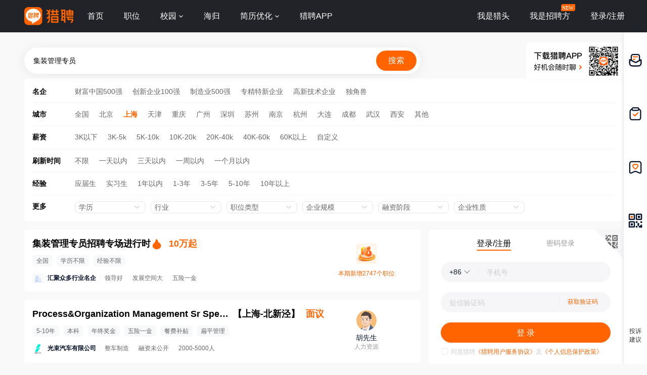

--- FILE ---
content_type: text/html;charset=UTF-8
request_url: https://www.liepin.com/city-sh/zpjzglzyr3h6/
body_size: 19645
content:
<!DOCTYPE html>
<html lang="en">
<head>
  
    <!-- 火山 start -->
    <script>
      ;(function (n, e, r, t, a, o, s, i, c, l, f, m, p, u) {
        o = 'precollect'
        s = 'getAttribute'
        i = 'addEventListener'
        c = 'PerformanceObserver'
        l = function (e) {
          f = [].slice.call(arguments)
          f.push(Date.now(), location.href)
          ;(e == o ? l.p.a : l.q).push(f)
        }
        l.q = []
        l.p = { a: [] }
        n[a] = l
        m = document.createElement('script')
        m.src = r + '?aid=' + t + '&globalName=' + a
        m.crossorigin = 'anonymous'
        e.getElementsByTagName('head')[0].appendChild(m)
        if (i in n) {
          l.pcErr = function (e) {
            e = e || n.event
            p = e.target || e.srcElement
            if (p instanceof Element || p instanceof HTMLElement) {
              n[a](o, 'st', { tagName: p.tagName, url: p[s]('href') || p[s]('src') })
            } else {
              n[a](o, 'err', e.error || e.message)
            }
          }
          l.pcRej = function (e) {
            e = e || n.event
            n[a](o, 'err', e.reason || (e.detail && e.detail.reason))
          }
          n[i]('error', l.pcErr, true)
          n[i]('unhandledrejection', l.pcRej, true)
        }
        if ('PerformanceLongTaskTiming' in n) {
          u = l.pp = { entries: [] }
          u.observer = new PerformanceObserver(function (e) {
            u.entries = u.entries.concat(e.getEntries())
          })
          u.observer.observe({
            entryTypes: ['longtask', 'largest-contentful-paint', 'layout-shift']
          })
        }
      })(
        window,
        document,
        'https://concat.lietou-static.com/fe-lib-pc/v6/apmplus/2.8.1/browser.cn.js',
        0,
        'apmPlus'
      )
    </script>
    <script>
        var a = {
        extractPid: function handleExtractPid(url){
            return "www/career-industry-city-searchKeywordEn"
        }}
      window.apmPlus('init', {
        env: "production",
        aid: 460715,
        token: '26ca6df079bf44f09bd002af5fdb382c',
        plugins: {
          ajax: false,
          fetch: false,
          pageview : a,
          resource: false,
          resourceError: false,
          performance: {
            longtask: true
          }
        },
        sample: {
          rules: {
            performance: {
              sample_rate: 0.004
            },
            performance_timing: {
              sample_rate: 0.004
            },
            performance_longtask: {
              sample_rate: 0.001
            }
          }
        }
      })
      window.apmPlus('start')
    </script>
    <!-- 火山 end -->

  
    <!-- Google tag (gtag.js) -->
    <script async src="https://www.googletagmanager.com/gtag/js?id=G-54YTJKWN86"></script>
    <script>
        window.dataLayer = window.dataLayer || [];
        function gtag(){dataLayer.push(arguments);}
        gtag('js', new Date());

        gtag('config', 'G-54YTJKWN86');
    </script>

  <meta http-equiv="Content-Type" content="text/html; charset=utf-8"/>
  <title>【上海集装管理专员招聘网_2026年上海集装管理专员招聘信息】-上海猎聘</title>
  <meta name="keywords" content="上海集装管理专员招聘网,上海集装管理专员招聘信息,上海集装管理专员求职信息"/>
  <meta name="description" content="猎聘2026年上海集装管理专员招聘信息,海量高薪猎头职位等你来选,了解上海集装管理专员岗位要求、薪资待遇等真实招聘信息,找高薪职位,上猎聘！"/>
  <meta name="applicable-device" content="pc">
  <meta name="mobile-agent"
        content="format=html5;url=https://m.liepin.com/city-sh/zpjzglzyr3h6/">
  <link rel="alternate" media="only screen and (max-width: 640px)"
        href="https://m.liepin.com/city-sh/zpjzglzyr3h6/">
  <link rel="canonical" href="https://www.liepin.com/city-sh/zpjzglzyr3h6/">
  <meta http-equiv="Cache-Control" content="no-transform"/>
  <meta http-equiv="Cache-Control" content="no-siteapp"/>
  
    <meta http-equiv="Content-Type" content="text/html; charset=utf-8"/>
    <meta http-equiv="x-dns-prefetch-control" content="on" />
    <link rel=dns-prefetch href="//concat.lietou-static.com" />
    <link rel=dns-prefetch href="//image0.lietou-static.com" />
    <!-- 使360浏览器 默认启用极速内核 -->
    <meta name="renderer" content="webkit">
    <!-- 360以最高ie版本运行 -->
    <meta http-equiv="X-UA-Compatible" content="IE=edge,chrome=1">
    <link rel="preconnect" href="//concat.lietou-static.com" />
    <link rel="preconnect" href="//image0.lietou-static.com" />
    <link rel="icon" href="//concat.lietou-static.com/fe-www-pc/v6/static/images/favicon.371e30de.ico" type="image/x-icon"/>
    <link rel="stylesheet" href="//concat.lietou-static.com/fe-www-pc/v6/css/common.95440c4a.css" />
    <script crossorigin="anonymous"  src="//concat.lietou-static.com/fe-lib-pc/v6/jquery/1.7.1/jquery.min.js"></script>
    <!--[if lt IE 9]>
    <script src="https://concat.lietou-static.com/fe-lib-pc/v5/html5shiv/3.7.3/html5shiv.min.40bd440d.js"></script>-->
<!--    <script src="https://concat.lietou-static.com/fe-lib-pc/v5/console-polyfill/0.3.0/index.min.509ecf3d.js"></script>-->
    <!--[endif]-->

  
    <meta property="bytedance:lrDate_time" content="2026-01-19T08:00:00+08:00" />
    <meta property="bytedance:updated_time" content="2026-01-19T08:00:00+08:00" />

  <script type="text/javascript">
    var $CONFIG = {
      "searchTerm": "集装管理专员",
      "dqCode": "020",
      loggedIn: false,
      "traceId": "gw.9a9391c6-34213891.1",
    };
  </script>
  <!--#include virtual="/fe-www-pc/v6/src/includes/seo-header/resources.shtml"-->
  <!-- 待服务端联调时开启 -->
  <link rel="stylesheet" href="//concat.lietou-static.com/fe-www-pc/v6/css/src_pages_sojob-list.4e9996c4.css" />
</head>

<body>

<div id="main-container">
  <!-- header -->
  
    <section id='lp-seo-header-container'>
        <header id="framework-pc-header-container">
            <nav class="header-content-box">
                <a id="header-logo-box" href="https://www.liepin.com/city-sh/" title="猎聘">
                    <img src="" title="猎聘" alt="" />
                </a>
                <a id="header-city-box" style="display:none" href="https://www.liepin.com/citylist/" title="城市切换">
                    <div class="header-city-box">
                        <svg width="10" height="10" viewBox="0 0 10 10" xmlns="http://www.w3.org/2000/svg">
                            <path d="M5 .25a3.65 3.65 0 012.646 1.152 4.033 4.033 0 011.104 2.79c0 .531-.073.98-.236 1.409a4.093 4.093 0 01-.747 1.228l-.179.2-2.326 2.528L2.428 7.04a7.282 7.282 0 01-.36-.413 3.863 3.863 0 01-.475-.785 4.076 4.076 0 01-.343-1.649c0-1.088.422-2.075 1.104-2.79A3.65 3.65 0 015 .25zm0 1.5a2.24 2.24 0 00-1.59.66 2.243 2.243 0 000 3.18 2.244 2.244 0 003.179 0A2.246 2.246 0 005 1.75z" fill="#FFF" stroke="#FFF" stroke-width="0.5" opacity="0.4">
                            </path>
                        </svg>
                        <span>全国</span>
                        <svg width="6" height="3" viewBox="0 0 6 3" xmlns="http://www.w3.org/2000/svg">
                            <path d="M3.283 2.717L5.317.683A.4.4 0 005.034 0H.966a.4.4 0 00-.283.683l2.034 2.034a.4.4 0 00.566 0z" fill="#FFF" fill-rule="evenodd">
                            </path>
                        </svg>
                    </div>
                </a>
                <ul class="header-nav-menu">
                    <li class="header-menu-item header-nav-menu-item">
                        <a id="header-nav-menu-home" href="https://www.liepin.com/city-sh/">首页</a>
                    </li>
                    <li class="header-menu-item header-nav-menu-item">
                        <a id="header-nav-menu-job" href="https://www.liepin.com/city-sh/zhaopin/?init=1">职位</a>
                    </li>
                    <li class="header-menu-item header-nav-menu-item">
                        <a id="header-nav-menu-campus" href="https://www.liepin.com/campus/?t=1" class="ant-dropdown-trigger">
                            <span>校园</span>
                        </a>
                    </li>
                    <li class="header-menu-item header-nav-menu-item">
                        <a id="header-nav-menu-returnee" href="https://www.liepin.com/returnee/">海归</a>
                    </li>
                    <li class="header-menu-item header-nav-menu-item">
                        <a id="header-nav-menu-resume-optimization" href="https://vas.liepin.com/v/view-intro?utm_content=pcjuhexiala&amp;imscid=R000014437" target="_blank" class="ant-dropdown-trigger">
                            <span>简历优化</span>
                        </a>
                    </li>
                    <li class="header-menu-item header-nav-menu-item download-app-item">
                        <span id="header-nav-menu-download-app">猎聘APP</span>
                        <div id="fix-header-download-app-modal">
                            <img src="" alt="" />
                        </div>
                    </li>
                </ul>
                <div class="header-quick-menu-box">
                    <ul class="header-quick-menu-not-login">
                        <li class="header-menu-item header-quick-menu-not-login-item">
                            <a id="header-quick-menu-hunter" target="_blank" href="https://h.liepin.com/#sfrom=click-pc_homepage-front_navigation-hunter_new">我是猎头</a>
                        </li>
                        <li class="header-menu-item header-quick-menu-not-login-item">
                            <a id="header-quick-menu-recruiter" target="_blank" data-selector="c-logout" data-backurl="https://lpt.liepin.com/user/login#sfrom=click-pc_homepage-front_navigation-ecomphr_new" href="javascript:void(0);">我是招聘方</a>
                            <svg width="28" height="14" viewBox="0 0 28 14" xmlns="http://www.w3.org/2000/svg" class="recruiter-min-logo">
                                <g fill="none" fill-rule="evenodd">
                                    <path d="M4 0h23a1 1 0 011 1v9a4 4 0 01-4 4H1a1 1 0 01-1-1V4a4 4 0 014-4z" fill="#FF6400" fill-rule="nonzero">
                                    </path>
                                    <text font-family="PingFangSC-Medium, PingFang SC" font-size="10" font-weight="400" fill="#FFF">
                                        <tspan x="2" y="10.5">NEW</tspan>
                                    </text>
                                </g>
                            </svg>
                        </li>
                        <li class="header-menu-item header-quick-menu-not-login-item">
                            <span id="header-quick-menu-login">登录/注册</span>
                        </li>
                    </ul>
                </div>
            </nav>
        </header>
    </section>

  <!--#include virtual="/fe-www-pc/v6/src/includes/seo-header/index.shtml"-->
  <!-- 搜索区域 -->
  <section id="lp-search-bar-section"></section>
  <div class="common-page-container">
    <!-- 筛选项 -->
    <section id="filter-options-section"></section>
    <div class="job-login-link-box">
      <div class="left-job-box">
        <!-- 专场卡片-SEO -->
        <section>
          
    <div class="recruitment-session-card">
        <div class="recruitment-session-card-container">
            <div class="recruitment-session-card-left-box">
                <div class="recruitment-session-detail-box">
                    <!-- href需拼上dataPromId数据 -->
                    <a
                            target="_blank" href="https://www.liepin.com/zc/jzglzyr3h6?mscid=bd_zc_01">
<!--                            href="https://campus.liepin.com/job/8008?d_sfrom=pc_hp_mix&amp;d_ckId=lHJthQENHPKVwaSoxeXwTZvoLtJEayn8&amp;d_headId=lHJthQENHPKVwaSoxeXwTZvoLtJEayn8&amp;d_posi=0"-->
                        <div class="job-detail-header-box">
                            <div class="job-title-box">
                                <div title="集装管理专员招聘专场进行时" class="ellipsis-1">集装管理专员招聘专场进行时</div>
                                <!-- dq 非空时显示 -->
<!--                                <div class="job-dq-box">-->
<!--                                    <span class="dq-bracket">【</span>-->
<!--                                    <span class="ellipsis-1">北京-朝阳区</span>-->
<!--                                    <span class="dq-bracket">】</span>-->
<!--                                </div>-->
                            </div>
                            <img src="//image0.lietou-static.com/img/63241172fb115e20dab5673501u.png" alt="" class="hot-fire">
                            <span class="job-salary">10万起</span>
                        </div>
                        <div class="job-labels-box">
                            <span class="labels-tag" title="全国">全国</span>
                            <span class="labels-tag">学历不限</span>
                            <span class="labels-tag">经验不限</span>
                        </div>
                    </a>

                    <!-- 有公司链接时才用a标签，没有公司链接不需要a标签 -->
                    <a href="https://www.liepin.com/zc/jzglzyr3h6?mscid=bd_zc_01" target="_blank">
                        <div class="job-detail-company-box">
                            <div class="job-company-info-box">
                                <div class="company-logo company-logo-22">
                                    <img
                                            src="https://image0.lietou-static.com/bg_white_66x66/61b07937d0458d53c627567e02u.jpg"
                                            alt="公司名"
                                    />
                                </div>
                                <span class="company-name ellipsis-1">汇聚众多行业名企</span>
                                <!-- compIndustry || compStage || compScale 三个都没有值时不显示 -->
                                <div class="company-tags-box ellipsis-1">
                                    <span>领导好</span>
                                    <span>发展空间大</span>
                                    <span>五险一金</span>
                                </div>
                            </div>
                        </div>
                    </a>
                </div>
            </div>
            <div class="recruitment-session-card-right-box">
                <img src="//image0.lietou-static.com/big/65015b9ca1a9283f30c3bca506u.png" alt="" />
                <div class="new-positions-number">本期新增2747个职位</div>
            </div>
        </div>
    </div>

        </section>
        <!-- 职位卡片-SEO模板 -->
        <div class="job-list-box">
          <div class="left-list-box">
            <!-- 职位卡片 -->
            <ul>
              <li>
                
    <div class="job-list-item" >
        <div
            data-info=""
            class="job-card-pc-container"
        >
            <div class="job-card-left-box">
                <div class="job-detail-box">
                    <!-- href需拼上dataPromId数据 -->
                    <a data-nick="job-detail-job-info"
                       target="_blank"
                       href="https://www.liepin.com/job/1979789903.shtml"
                       data-promid="d_sfrom=search_title&amp;d_ckId=6bc22e5e01b0b6ded19de932499530b9&amp;d_curPage=0&amp;d_pageSize=40&amp;d_headId=6bc22e5e01b0b6ded19de932499530b9&amp;d_posi=0"
                       data-jobId="79789903" data-jobKind="2"
                    >
                        <div class="job-detail-header-box">
                            <div class="job-title-box">
                                <div title="Process&amp;Organization Management Sr Specialist/流程和组织管理高级专员(J10058)" class="ellipsis-1">Process&amp;Organization Management Sr Specialist/流程和组织管理高级专员(J10058)</div>
                                <div class="job-dq-box">
                                    <span class="dq-bracket">【</span>
                                    <span class="ellipsis-1">上海-北新泾</span>
                                    <span class="dq-bracket">】</span>
                                </div>
                            </div>
                            
                            
                            <span class="job-salary">面议</span>
                        </div>
                        <div class="job-labels-box">
                            <!-- requireWorkYears 非空时显示 -->
                            <span class="labels-tag">5-10年</span>
                            <!-- requireEduLevel 非空时显示 -->
                            <span class="labels-tag" >本科</span>
                            <span class="labels-tag" >年终奖金</span><span class="labels-tag" >五险一金</span><span class="labels-tag" >餐费补贴</span><span class="labels-tag" >扁平管理</span>
                        </div>
                    </a>
                    <!-- 有公司链接时才用a标签，没有公司链接不需要a标签 -->
                    <a href="https://www.liepin.com/company/12185523/" target="_blank">
                        <div data-nick="job-detail-company-info" class="job-detail-company-box">
                            <div class="job-company-info-box">
                                <div class="company-logo company-logo-22">
                                    <img
                                            src="https://image0.lietou-static.com/bg_white_222x222/60b8bf72c24897105d0fac3e01u.png"
                                            alt="光束汽车有限公司"
                                    />
                                </div>
                                <span class="company-name ellipsis-1">光束汽车有限公司</span>
                                <!-- compIndustry || compStage || compScale 三个都没有值时不显示 -->
                                <div class="company-tags-box ellipsis-1">
                                    <span>整车制造</span>
                                    <span>融资未公开</span>
                                    <span>2000-5000人</span>
                                </div>
                            </div>
                        </div>
                    </a>
                    
                </div>
            </div>
            <div class="job-card-right-box">
                <div class="recruiter-info-box">
                    <div class="recruiter-photo">
                        <img
                                src="//image0.lietou-static.com/normal/5f8f986aea60860b75384fab08u.jpg"
                                alt=""
                        />
                    </div>

                    <div class="recruiter-info-text-box">
                        <div class="recruiter-name ellipsis-1" >胡先生</div>
                        <div class="recruiter-title ellipsis-1" >人力资源</div>
                    </div>
                </div>
            </div>
        </div>
    </div>

              </li>
              <li>
                
    <div class="job-list-item" >
        <div
            data-info=""
            class="job-card-pc-container"
        >
            <div class="job-card-left-box">
                <div class="job-detail-box">
                    <!-- href需拼上dataPromId数据 -->
                    <a data-nick="job-detail-job-info"
                       target="_blank"
                       href="https://www.liepin.com/job/1979616699.shtml"
                       data-promid="d_sfrom=search_title&amp;d_ckId=6bc22e5e01b0b6ded19de932499530b9&amp;d_curPage=0&amp;d_pageSize=40&amp;d_headId=6bc22e5e01b0b6ded19de932499530b9&amp;d_posi=1"
                       data-jobId="79616699" data-jobKind="2"
                    >
                        <div class="job-detail-header-box">
                            <div class="job-title-box">
                                <div title="供应商管理高级专员-木片" class="ellipsis-1">供应商管理高级专员-木片</div>
                                <div class="job-dq-box">
                                    <span class="dq-bracket">【</span>
                                    <span class="ellipsis-1">上海-北外滩</span>
                                    <span class="dq-bracket">】</span>
                                </div>
                            </div>
                            
                            
                            <span class="job-salary">面议</span>
                        </div>
                        <div class="job-labels-box">
                            <!-- requireWorkYears 非空时显示 -->
                            <span class="labels-tag">10年以上</span>
                            <!-- requireEduLevel 非空时显示 -->
                            <span class="labels-tag" >本科</span>
                            <span class="labels-tag" >年终奖金</span><span class="labels-tag" >五险一金</span><span class="labels-tag" >领导好</span><span class="labels-tag" >管理规范</span>
                        </div>
                    </a>
                    <!-- 有公司链接时才用a标签，没有公司链接不需要a标签 -->
                    <a href="https://www.liepin.com/company/3065999/" target="_blank">
                        <div data-nick="job-detail-company-info" class="job-detail-company-box">
                            <div class="job-company-info-box">
                                <div class="company-logo company-logo-22">
                                    <img
                                            src="https://image0.lietou-static.com/bg_white_222x222/5bfe8f7074719d35745a707d03a.png"
                                            alt="金光纸业"
                                    />
                                </div>
                                <span class="company-name ellipsis-1">金光纸业</span>
                                <!-- compIndustry || compStage || compScale 三个都没有值时不显示 -->
                                <div class="company-tags-box ellipsis-1">
                                    <span>日化,印刷/包装/造纸</span>
                                    <span>融资未公开</span>
                                    <span>10000人以上</span>
                                </div>
                            </div>
                        </div>
                    </a>
                    
                </div>
            </div>
            <div class="job-card-right-box">
                <div class="recruiter-info-box">
                    <div class="recruiter-photo">
                        <img
                                src="//image0.lietou-static.com/normal/5f8f986aea60860b75384fab08u.jpg"
                                alt=""
                        />
                    </div>

                    <div class="recruiter-info-text-box">
                        <div class="recruiter-name ellipsis-1" >何先生</div>
                        <div class="recruiter-title ellipsis-1" >Talent Acquisition</div>
                    </div>
                </div>
            </div>
        </div>
    </div>

              </li>
              <li>
                
    <div class="job-list-item" >
        <div
            data-info=""
            class="job-card-pc-container"
        >
            <div class="job-card-left-box">
                <div class="job-detail-box">
                    <!-- href需拼上dataPromId数据 -->
                    <a data-nick="job-detail-job-info"
                       target="_blank"
                       href="https://www.liepin.com/job/1979570467.shtml"
                       data-promid="d_sfrom=search_title&amp;d_ckId=6bc22e5e01b0b6ded19de932499530b9&amp;d_curPage=0&amp;d_pageSize=40&amp;d_headId=6bc22e5e01b0b6ded19de932499530b9&amp;d_posi=2"
                       data-jobId="79570467" data-jobKind="2"
                    >
                        <div class="job-detail-header-box">
                            <div class="job-title-box">
                                <div title="大客户合同管理专员 Sales &amp; Customer Service Profess.（上海）" class="ellipsis-1">大客户合同管理专员 Sales &amp; Customer Service Profess.（上海）</div>
                                <div class="job-dq-box">
                                    <span class="dq-bracket">【</span>
                                    <span class="ellipsis-1">上海-黄渡</span>
                                    <span class="dq-bracket">】</span>
                                </div>
                            </div>
                            
                            
                            <span class="job-salary">15-17k·14薪</span>
                        </div>
                        <div class="job-labels-box">
                            <!-- requireWorkYears 非空时显示 -->
                            <span class="labels-tag">1-3年</span>
                            <!-- requireEduLevel 非空时显示 -->
                            <span class="labels-tag" >硕士</span>
                            
                        </div>
                    </a>
                    <!-- 有公司链接时才用a标签，没有公司链接不需要a标签 -->
                    <a href="https://www.liepin.com/company/925150/" target="_blank">
                        <div data-nick="job-detail-company-info" class="job-detail-company-box">
                            <div class="job-company-info-box">
                                <div class="company-logo company-logo-22">
                                    <img
                                            src="https://image0.lietou-static.com/bg_white_222x222/5bfea38674719d2aa34c8d9a03a.png"
                                            alt="舍弗勒"
                                    />
                                </div>
                                <span class="company-name ellipsis-1">舍弗勒</span>
                                <!-- compIndustry || compStage || compScale 三个都没有值时不显示 -->
                                <div class="company-tags-box ellipsis-1">
                                    <span>汽车零部件及配件</span>
                                    <span>融资未公开</span>
                                    <span>10000人以上</span>
                                </div>
                            </div>
                        </div>
                    </a>
                    
                </div>
            </div>
            <div class="job-card-right-box">
                <div class="recruiter-info-box">
                    <div class="recruiter-photo">
                        <img
                                src="//image0.lietou-static.com/normal/680ef37f2d267a484a77b77407u.jpeg"
                                alt=""
                        />
                    </div>

                    <div class="recruiter-info-text-box">
                        <div class="recruiter-name ellipsis-1" >陶先生</div>
                        <div class="recruiter-title ellipsis-1" >资深顾问(SC)</div>
                    </div>
                </div>
            </div>
        </div>
    </div>

              </li>
              <li>
                
    <div class="job-list-item" >
        <div
            data-info=""
            class="job-card-pc-container"
        >
            <div class="job-card-left-box">
                <div class="job-detail-box">
                    <!-- href需拼上dataPromId数据 -->
                    <a data-nick="job-detail-job-info"
                       target="_blank"
                       href="https://www.liepin.com/job/1979550131.shtml"
                       data-promid="d_sfrom=search_title&amp;d_ckId=6bc22e5e01b0b6ded19de932499530b9&amp;d_curPage=0&amp;d_pageSize=40&amp;d_headId=6bc22e5e01b0b6ded19de932499530b9&amp;d_posi=3"
                       data-jobId="79550131" data-jobKind="2"
                    >
                        <div class="job-detail-header-box">
                            <div class="job-title-box">
                                <div title="项目管理专员（研发方向）" class="ellipsis-1">项目管理专员（研发方向）</div>
                                <div class="job-dq-box">
                                    <span class="dq-bracket">【</span>
                                    <span class="ellipsis-1">浦东新区</span>
                                    <span class="dq-bracket">】</span>
                                </div>
                            </div>
                            
                            
                            <span class="job-salary">10-18k</span>
                        </div>
                        <div class="job-labels-box">
                            <!-- requireWorkYears 非空时显示 -->
                            <span class="labels-tag">3年以上</span>
                            <!-- requireEduLevel 非空时显示 -->
                            <span class="labels-tag" >本科</span>
                            <span class="labels-tag" >五险一金</span><span class="labels-tag" >带薪年假</span><span class="labels-tag" >休闲餐点</span><span class="labels-tag" >定期体检</span>
                        </div>
                    </a>
                    <!-- 有公司链接时才用a标签，没有公司链接不需要a标签 -->
                    <a href="https://www.liepin.com/company/8486829/" target="_blank">
                        <div data-nick="job-detail-company-info" class="job-detail-company-box">
                            <div class="job-company-info-box">
                                <div class="company-logo company-logo-22">
                                    <img
                                            src="https://image0.lietou-static.com/bg_white_222x222/5bfe960874719df0ac98f19903a.png"
                                            alt="辉文生物技术"
                                    />
                                </div>
                                <span class="company-name ellipsis-1">辉文生物技术</span>
                                <!-- compIndustry || compStage || compScale 三个都没有值时不显示 -->
                                <div class="company-tags-box ellipsis-1">
                                    <span>生物技术</span>
                                    <span>已上市</span>
                                    <span>100-499人</span>
                                </div>
                            </div>
                        </div>
                    </a>
                    
                </div>
            </div>
            <div class="job-card-right-box">
                <div class="recruiter-info-box">
                    <div class="recruiter-photo">
                        <img
                                src="//image0.lietou-static.com/normal/5f8f98648dbe6273dcf8515508u.jpg"
                                alt=""
                        />
                    </div>

                    <div class="recruiter-info-text-box">
                        <div class="recruiter-name ellipsis-1" >朱女士</div>
                        <div class="recruiter-title ellipsis-1" >人事主管</div>
                    </div>
                </div>
            </div>
        </div>
    </div>

              </li>
              <li>
                
    <div class="job-list-item" >
        <div
            data-info=""
            class="job-card-pc-container"
        >
            <div class="job-card-left-box">
                <div class="job-detail-box">
                    <!-- href需拼上dataPromId数据 -->
                    <a data-nick="job-detail-job-info"
                       target="_blank"
                       href="https://www.liepin.com/job/1979383707.shtml"
                       data-promid="d_sfrom=search_title&amp;d_ckId=6bc22e5e01b0b6ded19de932499530b9&amp;d_curPage=0&amp;d_pageSize=40&amp;d_headId=6bc22e5e01b0b6ded19de932499530b9&amp;d_posi=4"
                       data-jobId="79383707" data-jobKind="2"
                    >
                        <div class="job-detail-header-box">
                            <div class="job-title-box">
                                <div title="经营分析专员(目标管理方向)" class="ellipsis-1">经营分析专员(目标管理方向)</div>
                                <div class="job-dq-box">
                                    <span class="dq-bracket">【</span>
                                    <span class="ellipsis-1">上海-北蔡</span>
                                    <span class="dq-bracket">】</span>
                                </div>
                            </div>
                            
                            
                            <span class="job-salary">20-25k</span>
                        </div>
                        <div class="job-labels-box">
                            <!-- requireWorkYears 非空时显示 -->
                            <span class="labels-tag">3-5年</span>
                            <!-- requireEduLevel 非空时显示 -->
                            <span class="labels-tag" >本科</span>
                            <span class="labels-tag" >五险一金</span><span class="labels-tag" >年终奖金</span><span class="labels-tag" >绩效奖金</span><span class="labels-tag" >带薪年假</span>
                        </div>
                    </a>
                    <!-- 有公司链接时才用a标签，没有公司链接不需要a标签 -->
                    <a href="https://www.liepin.com/company/7856890/" target="_blank">
                        <div data-nick="job-detail-company-info" class="job-detail-company-box">
                            <div class="job-company-info-box">
                                <div class="company-logo company-logo-22">
                                    <img
                                            src="https://image0.lietou-static.com/bg_white_222x222/6904419c4c55b87b64096d6a01u.png"
                                            alt="上海顺嘉化工有限责任公司"
                                    />
                                </div>
                                <span class="company-name ellipsis-1">上海顺嘉化工有限责任公司</span>
                                <!-- compIndustry || compStage || compScale 三个都没有值时不显示 -->
                                <div class="company-tags-box ellipsis-1">
                                    <span>货运/物流/仓储</span>
                                    <span>融资未公开</span>
                                    <span>100-499人</span>
                                </div>
                            </div>
                        </div>
                    </a>
                    
                </div>
            </div>
            <div class="job-card-right-box">
                <div class="recruiter-info-box">
                    <div class="recruiter-photo">
                        <img
                                src="//image0.lietou-static.com/normal/64d9a6454dec5c79e1600cb506u.png"
                                alt=""
                        />
                    </div>

                    <div class="recruiter-info-text-box">
                        <div class="recruiter-name ellipsis-1" >费女士</div>
                        <div class="recruiter-title ellipsis-1" >HRBP</div>
                    </div>
                </div>
            </div>
        </div>
    </div>

              </li>
              <li>
                
    <div class="job-list-item" >
        <div
            data-info=""
            class="job-card-pc-container"
        >
            <div class="job-card-left-box">
                <div class="job-detail-box">
                    <!-- href需拼上dataPromId数据 -->
                    <a data-nick="job-detail-job-info"
                       target="_blank"
                       href="https://www.liepin.com/job/1979303795.shtml"
                       data-promid="d_sfrom=search_title&amp;d_ckId=6bc22e5e01b0b6ded19de932499530b9&amp;d_curPage=0&amp;d_pageSize=40&amp;d_headId=6bc22e5e01b0b6ded19de932499530b9&amp;d_posi=5"
                       data-jobId="79303795" data-jobKind="2"
                    >
                        <div class="job-detail-header-box">
                            <div class="job-title-box">
                                <div title="盒马-仓源开发及租赁管理高级专员-上海" class="ellipsis-1">盒马-仓源开发及租赁管理高级专员-上海</div>
                                <div class="job-dq-box">
                                    <span class="dq-bracket">【</span>
                                    <span class="ellipsis-1">上海-陆家嘴</span>
                                    <span class="dq-bracket">】</span>
                                </div>
                            </div>
                            
                            
                            <span class="job-salary">25-35k·16薪</span>
                        </div>
                        <div class="job-labels-box">
                            <!-- requireWorkYears 非空时显示 -->
                            <span class="labels-tag">5年以上</span>
                            <!-- requireEduLevel 非空时显示 -->
                            <span class="labels-tag" >本科</span>
                            <span class="labels-tag" >年终奖金</span><span class="labels-tag" >五险一金</span><span class="labels-tag" >发展空间大</span><span class="labels-tag" >公司规模大</span>
                        </div>
                    </a>
                    <!-- 有公司链接时才用a标签，没有公司链接不需要a标签 -->
                    <a href="https://www.liepin.com/company/9496464/" target="_blank">
                        <div data-nick="job-detail-company-info" class="job-detail-company-box">
                            <div class="job-company-info-box">
                                <div class="company-logo company-logo-22">
                                    <img
                                            src="https://image0.lietou-static.com/bg_white_222x222/5b9f54838e50a3257f4cf6e304a.jpg"
                                            alt="上海盒马网络科技有限公司"
                                    />
                                </div>
                                <span class="company-name ellipsis-1">上海盒马网络科技有限公司</span>
                                <!-- compIndustry || compStage || compScale 三个都没有值时不显示 -->
                                <div class="company-tags-box ellipsis-1">
                                    <span>新零售</span>
                                    <span>A轮融资</span>
                                    <span>10000人以上</span>
                                </div>
                            </div>
                        </div>
                    </a>
                    
                </div>
            </div>
            <div class="job-card-right-box">
                <div class="recruiter-info-box">
                    <div class="recruiter-photo">
                        <img
                                src="//image0.lietou-static.com/normal/5f8f9863f6d1ab58476f246a08u.jpg"
                                alt=""
                        />
                    </div>

                    <div class="recruiter-info-text-box">
                        <div class="recruiter-name ellipsis-1" >赵女士</div>
                        <div class="recruiter-title ellipsis-1" >招聘经理</div>
                    </div>
                </div>
            </div>
        </div>
    </div>

              </li>
              <li>
                
    <div class="job-list-item" >
        <div
            data-info=""
            class="job-card-pc-container"
        >
            <div class="job-card-left-box">
                <div class="job-detail-box">
                    <!-- href需拼上dataPromId数据 -->
                    <a data-nick="job-detail-job-info"
                       target="_blank"
                       href="https://www.liepin.com/job/1979297187.shtml"
                       data-promid="d_sfrom=search_title&amp;d_ckId=6bc22e5e01b0b6ded19de932499530b9&amp;d_curPage=0&amp;d_pageSize=40&amp;d_headId=6bc22e5e01b0b6ded19de932499530b9&amp;d_posi=6"
                       data-jobId="79297187" data-jobKind="2"
                    >
                        <div class="job-detail-header-box">
                            <div class="job-title-box">
                                <div title="基建管理专员" class="ellipsis-1">基建管理专员</div>
                                <div class="job-dq-box">
                                    <span class="dq-bracket">【</span>
                                    <span class="ellipsis-1">上海-南码头</span>
                                    <span class="dq-bracket">】</span>
                                </div>
                            </div>
                            
                            
                            <span class="job-salary">16-30k·14薪</span>
                        </div>
                        <div class="job-labels-box">
                            <!-- requireWorkYears 非空时显示 -->
                            <span class="labels-tag">5年以上</span>
                            <!-- requireEduLevel 非空时显示 -->
                            <span class="labels-tag" >本科</span>
                            
                        </div>
                    </a>
                    <!-- 有公司链接时才用a标签，没有公司链接不需要a标签 -->
                    <a href="https://www.liepin.com/company/21132139/" target="_blank">
                        <div data-nick="job-detail-company-info" class="job-detail-company-box">
                            <div class="job-company-info-box">
                                <div class="company-logo company-logo-22">
                                    <img
                                            src="https://image0.lietou-static.com/bg_white_222x222/61b07937d0458d53c627567e02u.jpg"
                                            alt="上海芯源创新中心"
                                    />
                                </div>
                                <span class="company-name ellipsis-1">上海芯源创新中心</span>
                                <!-- compIndustry || compStage || compScale 三个都没有值时不显示 -->
                                <div class="company-tags-box ellipsis-1">
                                    <span>电子/半导体/集成电路</span>
                                    
                                    <span>100-499人</span>
                                </div>
                            </div>
                        </div>
                    </a>
                    
                </div>
            </div>
            <div class="job-card-right-box">
                <div class="recruiter-info-box">
                    <div class="recruiter-photo">
                        <img
                                src="//image0.lietou-static.com/normal/5f8f986bdfb13a7dee342f2108u.jpg"
                                alt=""
                        />
                    </div>

                    <div class="recruiter-info-text-box">
                        <div class="recruiter-name ellipsis-1" >陈先生</div>
                        <div class="recruiter-title ellipsis-1" >HR</div>
                    </div>
                </div>
            </div>
        </div>
    </div>

              </li>
              <li>
                
    <div class="job-list-item" >
        <div
            data-info=""
            class="job-card-pc-container"
        >
            <div class="job-card-left-box">
                <div class="job-detail-box">
                    <!-- href需拼上dataPromId数据 -->
                    <a data-nick="job-detail-job-info"
                       target="_blank"
                       href="https://www.liepin.com/job/1979142199.shtml"
                       data-promid="d_sfrom=search_title&amp;d_ckId=6bc22e5e01b0b6ded19de932499530b9&amp;d_curPage=0&amp;d_pageSize=40&amp;d_headId=6bc22e5e01b0b6ded19de932499530b9&amp;d_posi=7"
                       data-jobId="79142199" data-jobKind="2"
                    >
                        <div class="job-detail-header-box">
                            <div class="job-title-box">
                                <div title="风险管理专员" class="ellipsis-1">风险管理专员</div>
                                <div class="job-dq-box">
                                    <span class="dq-bracket">【</span>
                                    <span class="ellipsis-1">浦东新区</span>
                                    <span class="dq-bracket">】</span>
                                </div>
                            </div>
                            
                            
                            <span class="job-salary">20-22k·14薪</span>
                        </div>
                        <div class="job-labels-box">
                            <!-- requireWorkYears 非空时显示 -->
                            <span class="labels-tag">5-10年</span>
                            <!-- requireEduLevel 非空时显示 -->
                            <span class="labels-tag" >本科</span>
                            <span class="labels-tag" >五险一金</span><span class="labels-tag" >年终奖金</span><span class="labels-tag" >带薪年假</span><span class="labels-tag" >定期体检</span>
                        </div>
                    </a>
                    <!-- 有公司链接时才用a标签，没有公司链接不需要a标签 -->
                    <a href="https://www.liepin.com/company/2254096/" target="_blank">
                        <div data-nick="job-detail-company-info" class="job-detail-company-box">
                            <div class="job-company-info-box">
                                <div class="company-logo company-logo-22">
                                    <img
                                            src="https://image0.lietou-static.com/bg_white_222x222/66f6579edbd9b05ae24bb5c003u.png"
                                            alt="华翔汽车内饰系统有限公司"
                                    />
                                </div>
                                <span class="company-name ellipsis-1">华翔汽车内饰系统有限公司</span>
                                <!-- compIndustry || compStage || compScale 三个都没有值时不显示 -->
                                <div class="company-tags-box ellipsis-1">
                                    <span>汽车零部件及配件</span>
                                    <span>融资未公开</span>
                                    <span>2000-5000人</span>
                                </div>
                            </div>
                        </div>
                    </a>
                    
                </div>
            </div>
            <div class="job-card-right-box">
                <div class="recruiter-info-box">
                    <div class="recruiter-photo">
                        <img
                                src="//image0.lietou-static.com/normal/68b7d4950387b531c0658d1103u.jpg"
                                alt=""
                        />
                    </div>

                    <div class="recruiter-info-text-box">
                        <div class="recruiter-name ellipsis-1" >韩女士</div>
                        <div class="recruiter-title ellipsis-1" >HRBP</div>
                    </div>
                </div>
            </div>
        </div>
    </div>

              </li>
              <li>
                
    <div class="job-list-item" >
        <div
            data-info=""
            class="job-card-pc-container"
        >
            <div class="job-card-left-box">
                <div class="job-detail-box">
                    <!-- href需拼上dataPromId数据 -->
                    <a data-nick="job-detail-job-info"
                       target="_blank"
                       href="https://www.liepin.com/job/1978959553.shtml"
                       data-promid="d_sfrom=search_title&amp;d_ckId=6bc22e5e01b0b6ded19de932499530b9&amp;d_curPage=0&amp;d_pageSize=40&amp;d_headId=6bc22e5e01b0b6ded19de932499530b9&amp;d_posi=8"
                       data-jobId="78959553" data-jobKind="2"
                    >
                        <div class="job-detail-header-box">
                            <div class="job-title-box">
                                <div title="采购精益管理高级专员-木片供应" class="ellipsis-1">采购精益管理高级专员-木片供应</div>
                                <div class="job-dq-box">
                                    <span class="dq-bracket">【</span>
                                    <span class="ellipsis-1">上海</span>
                                    <span class="dq-bracket">】</span>
                                </div>
                            </div>
                            
                            
                            <span class="job-salary">15-25k·13薪</span>
                        </div>
                        <div class="job-labels-box">
                            <!-- requireWorkYears 非空时显示 -->
                            <span class="labels-tag">5-10年</span>
                            <!-- requireEduLevel 非空时显示 -->
                            <span class="labels-tag" >本科</span>
                            <span class="labels-tag" >年终奖金</span><span class="labels-tag" >五险一金</span><span class="labels-tag" >领导好</span><span class="labels-tag" >管理规范</span>
                        </div>
                    </a>
                    <!-- 有公司链接时才用a标签，没有公司链接不需要a标签 -->
                    <a href="https://www.liepin.com/company/3065999/" target="_blank">
                        <div data-nick="job-detail-company-info" class="job-detail-company-box">
                            <div class="job-company-info-box">
                                <div class="company-logo company-logo-22">
                                    <img
                                            src="https://image0.lietou-static.com/bg_white_222x222/5bfe8f7074719d35745a707d03a.png"
                                            alt="金光纸业"
                                    />
                                </div>
                                <span class="company-name ellipsis-1">金光纸业</span>
                                <!-- compIndustry || compStage || compScale 三个都没有值时不显示 -->
                                <div class="company-tags-box ellipsis-1">
                                    <span>日化,印刷/包装/造纸</span>
                                    <span>融资未公开</span>
                                    <span>10000人以上</span>
                                </div>
                            </div>
                        </div>
                    </a>
                    
                </div>
            </div>
            <div class="job-card-right-box">
                <div class="recruiter-info-box">
                    <div class="recruiter-photo">
                        <img
                                src="//image0.lietou-static.com/normal/5f8f986aea60860b75384fab08u.jpg"
                                alt=""
                        />
                    </div>

                    <div class="recruiter-info-text-box">
                        <div class="recruiter-name ellipsis-1" >何先生</div>
                        <div class="recruiter-title ellipsis-1" >Talent Acquisition</div>
                    </div>
                </div>
            </div>
        </div>
    </div>

              </li>
              <li>
                
    <div class="job-list-item" >
        <div
            data-info=""
            class="job-card-pc-container"
        >
            <div class="job-card-left-box">
                <div class="job-detail-box">
                    <!-- href需拼上dataPromId数据 -->
                    <a data-nick="job-detail-job-info"
                       target="_blank"
                       href="https://www.liepin.com/job/1978729825.shtml"
                       data-promid="d_sfrom=search_title&amp;d_ckId=6bc22e5e01b0b6ded19de932499530b9&amp;d_curPage=0&amp;d_pageSize=40&amp;d_headId=6bc22e5e01b0b6ded19de932499530b9&amp;d_posi=9"
                       data-jobId="78729825" data-jobKind="2"
                    >
                        <div class="job-detail-header-box">
                            <div class="job-title-box">
                                <div title="技术管理专员" class="ellipsis-1">技术管理专员</div>
                                <div class="job-dq-box">
                                    <span class="dq-bracket">【</span>
                                    <span class="ellipsis-1">上海-北蔡</span>
                                    <span class="dq-bracket">】</span>
                                </div>
                            </div>
                            
                            
                            <span class="job-salary">15-30k</span>
                        </div>
                        <div class="job-labels-box">
                            <!-- requireWorkYears 非空时显示 -->
                            <span class="labels-tag">3-10年</span>
                            <!-- requireEduLevel 非空时显示 -->
                            <span class="labels-tag" >本科</span>
                            
                        </div>
                    </a>
                    <!-- 有公司链接时才用a标签，没有公司链接不需要a标签 -->
                    <a href="https://www.liepin.com/company/21272077/" target="_blank">
                        <div data-nick="job-detail-company-info" class="job-detail-company-box">
                            <div class="job-company-info-box">
                                <div class="company-logo company-logo-22">
                                    <img
                                            src="https://image0.lietou-static.com/bg_white_222x222/61b07937d0458d53c627567e02u.jpg"
                                            alt="申微智创"
                                    />
                                </div>
                                <span class="company-name ellipsis-1">申微智创</span>
                                <!-- compIndustry || compStage || compScale 三个都没有值时不显示 -->
                                <div class="company-tags-box ellipsis-1">
                                    <span>电子/半导体/集成电路</span>
                                    <span>不需要融资</span>
                                    <span>100-499人</span>
                                </div>
                            </div>
                        </div>
                    </a>
                    
                </div>
            </div>
            <div class="job-card-right-box">
                <div class="recruiter-info-box">
                    <div class="recruiter-photo">
                        <img
                                src="//image0.lietou-static.com/normal/5f8f986c79c7cc70efbf36c808u.jpg"
                                alt=""
                        />
                    </div>

                    <div class="recruiter-info-text-box">
                        <div class="recruiter-name ellipsis-1" >钟先生</div>
                        <div class="recruiter-title ellipsis-1" >HR</div>
                    </div>
                </div>
            </div>
        </div>
    </div>

              </li>
              <li>
                
    <div class="job-list-item" >
        <div
            data-info=""
            class="job-card-pc-container"
        >
            <div class="job-card-left-box">
                <div class="job-detail-box">
                    <!-- href需拼上dataPromId数据 -->
                    <a data-nick="job-detail-job-info"
                       target="_blank"
                       href="https://www.liepin.com/job/1978066603.shtml"
                       data-promid="d_sfrom=search_title&amp;d_ckId=6bc22e5e01b0b6ded19de932499530b9&amp;d_curPage=0&amp;d_pageSize=40&amp;d_headId=6bc22e5e01b0b6ded19de932499530b9&amp;d_posi=10"
                       data-jobId="78066603" data-jobKind="2"
                    >
                        <div class="job-detail-header-box">
                            <div class="job-title-box">
                                <div title="行政专员-车辆管理（J14586）" class="ellipsis-1">行政专员-车辆管理（J14586）</div>
                                <div class="job-dq-box">
                                    <span class="dq-bracket">【</span>
                                    <span class="ellipsis-1">浦东新区</span>
                                    <span class="dq-bracket">】</span>
                                </div>
                            </div>
                            
                            
                            <span class="job-salary">8-12k·13薪</span>
                        </div>
                        <div class="job-labels-box">
                            <!-- requireWorkYears 非空时显示 -->
                            <span class="labels-tag">1年以上</span>
                            <!-- requireEduLevel 非空时显示 -->
                            <span class="labels-tag" >本科</span>
                            <span class="labels-tag" >五险一金</span><span class="labels-tag" >年终奖金</span><span class="labels-tag" >带薪年假</span><span class="labels-tag" >休闲餐点</span>
                        </div>
                    </a>
                    <!-- 有公司链接时才用a标签，没有公司链接不需要a标签 -->
                    <a href="https://www.liepin.com/company/8786003/" target="_blank">
                        <div data-nick="job-detail-company-info" class="job-detail-company-box">
                            <div class="job-company-info-box">
                                <div class="company-logo company-logo-22">
                                    <img
                                            src="https://image0.lietou-static.com/bg_white_222x222/5f0c20c0f3eec46a3247c55d08u.jpg"
                                            alt="谷川联行"
                                    />
                                </div>
                                <span class="company-name ellipsis-1">谷川联行</span>
                                <!-- compIndustry || compStage || compScale 三个都没有值时不显示 -->
                                <div class="company-tags-box ellipsis-1">
                                    <span>IT服务,互联网,计算机软件</span>
                                    <span>融资未公开</span>
                                    <span>500-999人</span>
                                </div>
                            </div>
                        </div>
                    </a>
                    
                </div>
            </div>
            <div class="job-card-right-box">
                <div class="recruiter-info-box">
                    <div class="recruiter-photo">
                        <img
                                src="//image0.lietou-static.com/normal/5f8f986c79c7cc70efbf36c808u.jpg"
                                alt=""
                        />
                    </div>

                    <div class="recruiter-info-text-box">
                        <div class="recruiter-name ellipsis-1" >戎先生</div>
                        <div class="recruiter-title ellipsis-1" >招聘经理</div>
                    </div>
                </div>
            </div>
        </div>
    </div>

              </li>
              <li>
                
    <div class="job-list-item" >
        <div
            data-info=""
            class="job-card-pc-container"
        >
            <div class="job-card-left-box">
                <div class="job-detail-box">
                    <!-- href需拼上dataPromId数据 -->
                    <a data-nick="job-detail-job-info"
                       target="_blank"
                       href="https://www.liepin.com/job/1977825563.shtml"
                       data-promid="d_sfrom=search_title&amp;d_ckId=6bc22e5e01b0b6ded19de932499530b9&amp;d_curPage=0&amp;d_pageSize=40&amp;d_headId=6bc22e5e01b0b6ded19de932499530b9&amp;d_posi=11"
                       data-jobId="77825563" data-jobKind="2"
                    >
                        <div class="job-detail-header-box">
                            <div class="job-title-box">
                                <div title="业务专员（项目管理）" class="ellipsis-1">业务专员（项目管理）</div>
                                <div class="job-dq-box">
                                    <span class="dq-bracket">【</span>
                                    <span class="ellipsis-1">上海-嘉定镇</span>
                                    <span class="dq-bracket">】</span>
                                </div>
                            </div>
                            
                            
                            <span class="job-salary">15-25k·15薪</span>
                        </div>
                        <div class="job-labels-box">
                            <!-- requireWorkYears 非空时显示 -->
                            <span class="labels-tag">1-3年</span>
                            <!-- requireEduLevel 非空时显示 -->
                            <span class="labels-tag" >本科</span>
                            <span class="labels-tag" >绩效奖金</span><span class="labels-tag" >交通补助</span><span class="labels-tag" >领导好</span><span class="labels-tag" >管理规范</span>
                        </div>
                    </a>
                    <!-- 有公司链接时才用a标签，没有公司链接不需要a标签 -->
                    <a href="https://www.liepin.com/company/13229187/" target="_blank">
                        <div data-nick="job-detail-company-info" class="job-detail-company-box">
                            <div class="job-company-info-box">
                                <div class="company-logo company-logo-22">
                                    <img
                                            src="https://image0.lietou-static.com/bg_white_222x222/61b07937d0458d53c627567e02u.jpg"
                                            alt="上海集成电路装备材料产业创新中心有限公司"
                                    />
                                </div>
                                <span class="company-name ellipsis-1">上海集成电路装备材料产业创新中心有限公司</span>
                                <!-- compIndustry || compStage || compScale 三个都没有值时不显示 -->
                                <div class="company-tags-box ellipsis-1">
                                    <span>电子/半导体/集成电路</span>
                                    <span>战略融资</span>
                                    <span>1000-2000人</span>
                                </div>
                            </div>
                        </div>
                    </a>
                    
                </div>
            </div>
            <div class="job-card-right-box">
                <div class="recruiter-info-box">
                    <div class="recruiter-photo">
                        <img
                                src="//image0.lietou-static.com/normal/5f8f9863f6d1ab58476f246a08u.jpg"
                                alt=""
                        />
                    </div>

                    <div class="recruiter-info-text-box">
                        <div class="recruiter-name ellipsis-1" >李女士</div>
                        <div class="recruiter-title ellipsis-1" >人事</div>
                    </div>
                </div>
            </div>
        </div>
    </div>

              </li>
              <li>
                
    <div class="job-list-item" >
        <div
            data-info=""
            class="job-card-pc-container"
        >
            <div class="job-card-left-box">
                <div class="job-detail-box">
                    <!-- href需拼上dataPromId数据 -->
                    <a data-nick="job-detail-job-info"
                       target="_blank"
                       href="https://www.liepin.com/job/1976783071.shtml"
                       data-promid="d_sfrom=search_title&amp;d_ckId=6bc22e5e01b0b6ded19de932499530b9&amp;d_curPage=0&amp;d_pageSize=40&amp;d_headId=6bc22e5e01b0b6ded19de932499530b9&amp;d_posi=12"
                       data-jobId="76783071" data-jobKind="2"
                    >
                        <div class="job-detail-header-box">
                            <div class="job-title-box">
                                <div title="SHPM009 项目管理专员（ODM订单全流程管理）" class="ellipsis-1">SHPM009 项目管理专员（ODM订单全流程管理）</div>
                                <div class="job-dq-box">
                                    <span class="dq-bracket">【</span>
                                    <span class="ellipsis-1">静安区</span>
                                    <span class="dq-bracket">】</span>
                                </div>
                            </div>
                            
                            
                            <span class="job-salary">8-15k</span>
                        </div>
                        <div class="job-labels-box">
                            <!-- requireWorkYears 非空时显示 -->
                            <span class="labels-tag">经验不限</span>
                            <!-- requireEduLevel 非空时显示 -->
                            <span class="labels-tag" >本科</span>
                            <span class="labels-tag" >五险一金</span><span class="labels-tag" >年终奖金</span><span class="labels-tag" >带薪年假</span><span class="labels-tag" >团队聚餐</span>
                        </div>
                    </a>
                    <!-- 有公司链接时才用a标签，没有公司链接不需要a标签 -->
                    <a href="https://www.liepin.com/company/8583165/" target="_blank">
                        <div data-nick="job-detail-company-info" class="job-detail-company-box">
                            <div class="job-company-info-box">
                                <div class="company-logo company-logo-22">
                                    <img
                                            src="https://image0.lietou-static.com/bg_white_222x222/627b27eb2f21847a40eb8b2c06u.png"
                                            alt="大江生医生物技术(上海)有限公司"
                                    />
                                </div>
                                <span class="company-name ellipsis-1">大江生医生物技术(上海)有限公司</span>
                                <!-- compIndustry || compStage || compScale 三个都没有值时不显示 -->
                                <div class="company-tags-box ellipsis-1">
                                    <span>食品/饮料/酒水</span>
                                    <span>已上市</span>
                                    <span>1000-2000人</span>
                                </div>
                            </div>
                        </div>
                    </a>
                    
                </div>
            </div>
            <div class="job-card-right-box">
                <div class="recruiter-info-box">
                    <div class="recruiter-photo">
                        <img
                                src="//image0.lietou-static.com/normal/5f8f9865ea60860b75384fa508u.jpg"
                                alt=""
                        />
                    </div>

                    <div class="recruiter-info-text-box">
                        <div class="recruiter-name ellipsis-1" >贾女士</div>
                        <div class="recruiter-title ellipsis-1" >招聘主管</div>
                    </div>
                </div>
            </div>
        </div>
    </div>

              </li>
              <li>
                
    <div class="job-list-item" >
        <div
            data-info=""
            class="job-card-pc-container"
        >
            <div class="job-card-left-box">
                <div class="job-detail-box">
                    <!-- href需拼上dataPromId数据 -->
                    <a data-nick="job-detail-job-info"
                       target="_blank"
                       href="https://www.liepin.com/job/1976523161.shtml"
                       data-promid="d_sfrom=search_title&amp;d_ckId=6bc22e5e01b0b6ded19de932499530b9&amp;d_curPage=0&amp;d_pageSize=40&amp;d_headId=6bc22e5e01b0b6ded19de932499530b9&amp;d_posi=13"
                       data-jobId="76523161" data-jobKind="2"
                    >
                        <div class="job-detail-header-box">
                            <div class="job-title-box">
                                <div title="Real Estate 办公室租赁管理高级专员" class="ellipsis-1">Real Estate 办公室租赁管理高级专员</div>
                                <div class="job-dq-box">
                                    <span class="dq-bracket">【</span>
                                    <span class="ellipsis-1">上海-三林</span>
                                    <span class="dq-bracket">】</span>
                                </div>
                            </div>
                            
                            
                            <span class="job-salary">面议</span>
                        </div>
                        <div class="job-labels-box">
                            <!-- requireWorkYears 非空时显示 -->
                            <span class="labels-tag">5-10年</span>
                            <!-- requireEduLevel 非空时显示 -->
                            <span class="labels-tag" >本科</span>
                            <span class="labels-tag" >年终奖金</span><span class="labels-tag" >节日礼物</span><span class="labels-tag" >弹性工作</span>
                        </div>
                    </a>
                    <!-- 有公司链接时才用a标签，没有公司链接不需要a标签 -->
                    <a href="https://www.liepin.com/company/8916227/" target="_blank">
                        <div data-nick="job-detail-company-info" class="job-detail-company-box">
                            <div class="job-company-info-box">
                                <div class="company-logo company-logo-22">
                                    <img
                                            src="https://image0.lietou-static.com/bg_white_222x222/5c0dfd9f570cb120f184080203u.jpg"
                                            alt="西门子医疗系统"
                                    />
                                </div>
                                <span class="company-name ellipsis-1">西门子医疗系统</span>
                                <!-- compIndustry || compStage || compScale 三个都没有值时不显示 -->
                                <div class="company-tags-box ellipsis-1">
                                    <span>医疗器械</span>
                                    <span>不需要融资</span>
                                    <span>5000-10000人</span>
                                </div>
                            </div>
                        </div>
                    </a>
                    
                </div>
            </div>
            <div class="job-card-right-box">
                <div class="recruiter-info-box">
                    <div class="recruiter-photo">
                        <img
                                src="//image0.lietou-static.com/normal/5f8f98648dbe6273dcf8515508u.jpg"
                                alt=""
                        />
                    </div>

                    <div class="recruiter-info-text-box">
                        <div class="recruiter-name ellipsis-1" >孔女士</div>
                        <div class="recruiter-title ellipsis-1" >Talent Acquisition Partner</div>
                    </div>
                </div>
            </div>
        </div>
    </div>

              </li>
              <li>
                
    <div class="job-list-item" >
        <div
            data-info=""
            class="job-card-pc-container"
        >
            <div class="job-card-left-box">
                <div class="job-detail-box">
                    <!-- href需拼上dataPromId数据 -->
                    <a data-nick="job-detail-job-info"
                       target="_blank"
                       href="https://www.liepin.com/job/1975407511.shtml"
                       data-promid="d_sfrom=search_title&amp;d_ckId=6bc22e5e01b0b6ded19de932499530b9&amp;d_curPage=0&amp;d_pageSize=40&amp;d_headId=6bc22e5e01b0b6ded19de932499530b9&amp;d_posi=14"
                       data-jobId="75407511" data-jobKind="2"
                    >
                        <div class="job-detail-header-box">
                            <div class="job-title-box">
                                <div title="风险管理/内控专员（海外）" class="ellipsis-1">风险管理/内控专员（海外）</div>
                                <div class="job-dq-box">
                                    <span class="dq-bracket">【</span>
                                    <span class="ellipsis-1">上海-金桥</span>
                                    <span class="dq-bracket">】</span>
                                </div>
                            </div>
                            
                            
                            <span class="job-salary">面议</span>
                        </div>
                        <div class="job-labels-box">
                            <!-- requireWorkYears 非空时显示 -->
                            <span class="labels-tag">5-10年</span>
                            <!-- requireEduLevel 非空时显示 -->
                            <span class="labels-tag" >本科</span>
                            <span class="labels-tag" >五险一金</span><span class="labels-tag" >绩效奖金</span><span class="labels-tag" >带薪年假</span><span class="labels-tag" >定期体检</span>
                        </div>
                    </a>
                    <!-- 有公司链接时才用a标签，没有公司链接不需要a标签 -->
                    <a href="https://www.liepin.com/company/12478637/" target="_blank">
                        <div data-nick="job-detail-company-info" class="job-detail-company-box">
                            <div class="job-company-info-box">
                                <div class="company-logo company-logo-22">
                                    <img
                                            src="https://image0.lietou-static.com/bg_white_222x222/61f24079f1d4f8199b01cdb604u.png"
                                            alt="长电科技管理有限公司"
                                    />
                                </div>
                                <span class="company-name ellipsis-1">长电科技管理有限公司</span>
                                <!-- compIndustry || compStage || compScale 三个都没有值时不显示 -->
                                <div class="company-tags-box ellipsis-1">
                                    <span>电子/半导体/集成电路</span>
                                    <span>融资未公开</span>
                                    <span>10000人以上</span>
                                </div>
                            </div>
                        </div>
                    </a>
                    
                </div>
            </div>
            <div class="job-card-right-box">
                <div class="recruiter-info-box">
                    <div class="recruiter-photo">
                        <img
                                src="//image0.lietou-static.com/normal/5f8f9863f6d1ab58476f246a08u.jpg"
                                alt=""
                        />
                    </div>

                    <div class="recruiter-info-text-box">
                        <div class="recruiter-name ellipsis-1" >曹女士</div>
                        <div class="recruiter-title ellipsis-1" >Recruiter</div>
                    </div>
                </div>
            </div>
        </div>
    </div>

              </li>
              <li>
                
    <div class="job-list-item" >
        <div
            data-info=""
            class="job-card-pc-container"
        >
            <div class="job-card-left-box">
                <div class="job-detail-box">
                    <!-- href需拼上dataPromId数据 -->
                    <a data-nick="job-detail-job-info"
                       target="_blank"
                       href="https://www.liepin.com/job/1973935889.shtml"
                       data-promid="d_sfrom=search_title&amp;d_ckId=6bc22e5e01b0b6ded19de932499530b9&amp;d_curPage=0&amp;d_pageSize=40&amp;d_headId=6bc22e5e01b0b6ded19de932499530b9&amp;d_posi=15"
                       data-jobId="73935889" data-jobKind="2"
                    >
                        <div class="job-detail-header-box">
                            <div class="job-title-box">
                                <div title="综合事务管理专员（审计部）" class="ellipsis-1">综合事务管理专员（审计部）</div>
                                <div class="job-dq-box">
                                    <span class="dq-bracket">【</span>
                                    <span class="ellipsis-1">上海-高桥</span>
                                    <span class="dq-bracket">】</span>
                                </div>
                            </div>
                            
                            
                            <span class="job-salary">8-13k</span>
                        </div>
                        <div class="job-labels-box">
                            <!-- requireWorkYears 非空时显示 -->
                            <span class="labels-tag">2年以上</span>
                            <!-- requireEduLevel 非空时显示 -->
                            <span class="labels-tag" >硕士</span>
                            <span class="labels-tag" >五险一金</span><span class="labels-tag" >带薪年假</span><span class="labels-tag" >发展空间大</span><span class="labels-tag" >公司规模大</span>
                        </div>
                    </a>
                    <!-- 有公司链接时才用a标签，没有公司链接不需要a标签 -->
                    <a href="https://www.liepin.com/company/8734509/" target="_blank">
                        <div data-nick="job-detail-company-info" class="job-detail-company-box">
                            <div class="job-company-info-box">
                                <div class="company-logo company-logo-22">
                                    <img
                                            src="https://image0.lietou-static.com/bg_white_222x222/5bfea40374719d2aa34ca53403a.png"
                                            alt="现代制药"
                                    />
                                </div>
                                <span class="company-name ellipsis-1">现代制药</span>
                                <!-- compIndustry || compStage || compScale 三个都没有值时不显示 -->
                                <div class="company-tags-box ellipsis-1">
                                    <span>制药</span>
                                    <span>已上市</span>
                                    <span>10000人以上</span>
                                </div>
                            </div>
                        </div>
                    </a>
                    
                </div>
            </div>
            <div class="job-card-right-box">
                <div class="recruiter-info-box">
                    <div class="recruiter-photo">
                        <img
                                src="//image0.lietou-static.com/normal/5f8f9865ea60860b75384fa508u.jpg"
                                alt=""
                        />
                    </div>

                    <div class="recruiter-info-text-box">
                        <div class="recruiter-name ellipsis-1" >胡女士</div>
                        <div class="recruiter-title ellipsis-1" ></div>
                    </div>
                </div>
            </div>
        </div>
    </div>

              </li>
              <li>
                
    <div class="job-list-item" >
        <div
            data-info=""
            class="job-card-pc-container"
        >
            <div class="job-card-left-box">
                <div class="job-detail-box">
                    <!-- href需拼上dataPromId数据 -->
                    <a data-nick="job-detail-job-info"
                       target="_blank"
                       href="https://www.liepin.com/job/1972625681.shtml"
                       data-promid="d_sfrom=search_title&amp;d_ckId=6bc22e5e01b0b6ded19de932499530b9&amp;d_curPage=0&amp;d_pageSize=40&amp;d_headId=6bc22e5e01b0b6ded19de932499530b9&amp;d_posi=16"
                       data-jobId="72625681" data-jobKind="2"
                    >
                        <div class="job-detail-header-box">
                            <div class="job-title-box">
                                <div title="Pipeline- IT AI服务管理（高级）专员" class="ellipsis-1">Pipeline- IT AI服务管理（高级）专员</div>
                                <div class="job-dq-box">
                                    <span class="dq-bracket">【</span>
                                    <span class="ellipsis-1">上海-三林</span>
                                    <span class="dq-bracket">】</span>
                                </div>
                            </div>
                            
                            
                            <span class="job-salary">面议</span>
                        </div>
                        <div class="job-labels-box">
                            <!-- requireWorkYears 非空时显示 -->
                            <span class="labels-tag">经验不限</span>
                            <!-- requireEduLevel 非空时显示 -->
                            <span class="labels-tag" >本科</span>
                            <span class="labels-tag" >年终奖金</span><span class="labels-tag" >节日礼物</span><span class="labels-tag" >弹性工作</span>
                        </div>
                    </a>
                    <!-- 有公司链接时才用a标签，没有公司链接不需要a标签 -->
                    <a href="https://www.liepin.com/company/8916227/" target="_blank">
                        <div data-nick="job-detail-company-info" class="job-detail-company-box">
                            <div class="job-company-info-box">
                                <div class="company-logo company-logo-22">
                                    <img
                                            src="https://image0.lietou-static.com/bg_white_222x222/5c0dfd9f570cb120f184080203u.jpg"
                                            alt="西门子医疗系统"
                                    />
                                </div>
                                <span class="company-name ellipsis-1">西门子医疗系统</span>
                                <!-- compIndustry || compStage || compScale 三个都没有值时不显示 -->
                                <div class="company-tags-box ellipsis-1">
                                    <span>医疗器械</span>
                                    <span>不需要融资</span>
                                    <span>5000-10000人</span>
                                </div>
                            </div>
                        </div>
                    </a>
                    
                </div>
            </div>
            <div class="job-card-right-box">
                <div class="recruiter-info-box">
                    <div class="recruiter-photo">
                        <img
                                src="//image0.lietou-static.com/normal/5f8f98648dbe6273dcf8515508u.jpg"
                                alt=""
                        />
                    </div>

                    <div class="recruiter-info-text-box">
                        <div class="recruiter-name ellipsis-1" >孔女士</div>
                        <div class="recruiter-title ellipsis-1" >Talent Acquisition Partner</div>
                    </div>
                </div>
            </div>
        </div>
    </div>

              </li>
              <li>
                
    <div class="job-list-item" >
        <div
            data-info=""
            class="job-card-pc-container"
        >
            <div class="job-card-left-box">
                <div class="job-detail-box">
                    <!-- href需拼上dataPromId数据 -->
                    <a data-nick="job-detail-job-info"
                       target="_blank"
                       href="https://www.liepin.com/job/1972213871.shtml"
                       data-promid="d_sfrom=search_title&amp;d_ckId=6bc22e5e01b0b6ded19de932499530b9&amp;d_curPage=0&amp;d_pageSize=40&amp;d_headId=6bc22e5e01b0b6ded19de932499530b9&amp;d_posi=17"
                       data-jobId="72213871" data-jobKind="2"
                    >
                        <div class="job-detail-header-box">
                            <div class="job-title-box">
                                <div title="招标采购高级专员（分管采购合同管理）" class="ellipsis-1">招标采购高级专员（分管采购合同管理）</div>
                                <div class="job-dq-box">
                                    <span class="dq-bracket">【</span>
                                    <span class="ellipsis-1">上海-南码头</span>
                                    <span class="dq-bracket">】</span>
                                </div>
                            </div>
                            
                            
                            <span class="job-salary">15-28k·14薪</span>
                        </div>
                        <div class="job-labels-box">
                            <!-- requireWorkYears 非空时显示 -->
                            <span class="labels-tag">1-3年</span>
                            <!-- requireEduLevel 非空时显示 -->
                            <span class="labels-tag" >本科</span>
                            
                        </div>
                    </a>
                    <!-- 有公司链接时才用a标签，没有公司链接不需要a标签 -->
                    <a href="https://www.liepin.com/company/21132139/" target="_blank">
                        <div data-nick="job-detail-company-info" class="job-detail-company-box">
                            <div class="job-company-info-box">
                                <div class="company-logo company-logo-22">
                                    <img
                                            src="https://image0.lietou-static.com/bg_white_222x222/61b07937d0458d53c627567e02u.jpg"
                                            alt="上海芯源创新中心"
                                    />
                                </div>
                                <span class="company-name ellipsis-1">上海芯源创新中心</span>
                                <!-- compIndustry || compStage || compScale 三个都没有值时不显示 -->
                                <div class="company-tags-box ellipsis-1">
                                    <span>电子/半导体/集成电路</span>
                                    
                                    <span>100-499人</span>
                                </div>
                            </div>
                        </div>
                    </a>
                    
                </div>
            </div>
            <div class="job-card-right-box">
                <div class="recruiter-info-box">
                    <div class="recruiter-photo">
                        <img
                                src="//image0.lietou-static.com/normal/5f8f98648dbe6273dcf8515508u.jpg"
                                alt=""
                        />
                    </div>

                    <div class="recruiter-info-text-box">
                        <div class="recruiter-name ellipsis-1" >吴女士</div>
                        <div class="recruiter-title ellipsis-1" >HR</div>
                    </div>
                </div>
            </div>
        </div>
    </div>

              </li>
              <li>
                
    <div class="job-list-item" >
        <div
            data-info=""
            class="job-card-pc-container"
        >
            <div class="job-card-left-box">
                <div class="job-detail-box">
                    <!-- href需拼上dataPromId数据 -->
                    <a data-nick="job-detail-job-info"
                       target="_blank"
                       href="https://www.liepin.com/job/1970798391.shtml"
                       data-promid="d_sfrom=search_title&amp;d_ckId=6bc22e5e01b0b6ded19de932499530b9&amp;d_curPage=0&amp;d_pageSize=40&amp;d_headId=6bc22e5e01b0b6ded19de932499530b9&amp;d_posi=18"
                       data-jobId="70798391" data-jobKind="2"
                    >
                        <div class="job-detail-header-box">
                            <div class="job-title-box">
                                <div title="销售运营管理专员 ISM" class="ellipsis-1">销售运营管理专员 ISM</div>
                                <div class="job-dq-box">
                                    <span class="dq-bracket">【</span>
                                    <span class="ellipsis-1">上海-北蔡</span>
                                    <span class="dq-bracket">】</span>
                                </div>
                            </div>
                            
                            
                            <span class="job-salary">面议</span>
                        </div>
                        <div class="job-labels-box">
                            <!-- requireWorkYears 非空时显示 -->
                            <span class="labels-tag">经验不限</span>
                            <!-- requireEduLevel 非空时显示 -->
                            <span class="labels-tag" >大专</span>
                            <span class="labels-tag" >绩效奖金</span><span class="labels-tag" >带薪年假</span><span class="labels-tag" >定期体检</span><span class="labels-tag" >年度旅游</span>
                        </div>
                    </a>
                    <!-- 有公司链接时才用a标签，没有公司链接不需要a标签 -->
                    <a href="https://www.liepin.com/company/9333279/" target="_blank">
                        <div data-nick="job-detail-company-info" class="job-detail-company-box">
                            <div class="job-company-info-box">
                                <div class="company-logo company-logo-22">
                                    <img
                                            src="https://image0.lietou-static.com/bg_white_222x222/5bfe9ea274719d2aa34b9cf103a.png"
                                            alt="巴鲁夫自动化(上海)有限公司"
                                    />
                                </div>
                                <span class="company-name ellipsis-1">巴鲁夫自动化(上海)有限公司</span>
                                <!-- compIndustry || compStage || compScale 三个都没有值时不显示 -->
                                <div class="company-tags-box ellipsis-1">
                                    <span>电气机械/器材</span>
                                    <span>融资未公开</span>
                                    <span>100-499人</span>
                                </div>
                            </div>
                        </div>
                    </a>
                    
                </div>
            </div>
            <div class="job-card-right-box">
                <div class="recruiter-info-box">
                    <div class="recruiter-photo">
                        <img
                                src="//image0.lietou-static.com/normal/5f8f98648dbe6273dcf8515508u.jpg"
                                alt=""
                        />
                    </div>

                    <div class="recruiter-info-text-box">
                        <div class="recruiter-name ellipsis-1" >汪女士</div>
                        <div class="recruiter-title ellipsis-1" ></div>
                    </div>
                </div>
            </div>
        </div>
    </div>

              </li>
              <li>
                
    <div class="job-list-item" >
        <div
            data-info=""
            class="job-card-pc-container"
        >
            <div class="job-card-left-box">
                <div class="job-detail-box">
                    <!-- href需拼上dataPromId数据 -->
                    <a data-nick="job-detail-job-info"
                       target="_blank"
                       href="https://www.liepin.com/job/1970211547.shtml"
                       data-promid="d_sfrom=search_title&amp;d_ckId=6bc22e5e01b0b6ded19de932499530b9&amp;d_curPage=0&amp;d_pageSize=40&amp;d_headId=6bc22e5e01b0b6ded19de932499530b9&amp;d_posi=19"
                       data-jobId="70211547" data-jobKind="2"
                    >
                        <div class="job-detail-header-box">
                            <div class="job-title-box">
                                <div title="进出口管理专员ECC officer(Pipeline)" class="ellipsis-1">进出口管理专员ECC officer(Pipeline)</div>
                                <div class="job-dq-box">
                                    <span class="dq-bracket">【</span>
                                    <span class="ellipsis-1">上海-三林</span>
                                    <span class="dq-bracket">】</span>
                                </div>
                            </div>
                            
                            
                            <span class="job-salary">面议</span>
                        </div>
                        <div class="job-labels-box">
                            <!-- requireWorkYears 非空时显示 -->
                            <span class="labels-tag">3-5年</span>
                            <!-- requireEduLevel 非空时显示 -->
                            <span class="labels-tag" >本科</span>
                            <span class="labels-tag" >五险一金</span><span class="labels-tag" >年终奖金</span><span class="labels-tag" >带薪年假</span><span class="labels-tag" >通讯津贴</span>
                        </div>
                    </a>
                    <!-- 有公司链接时才用a标签，没有公司链接不需要a标签 -->
                    <a href="https://www.liepin.com/company/8916227/" target="_blank">
                        <div data-nick="job-detail-company-info" class="job-detail-company-box">
                            <div class="job-company-info-box">
                                <div class="company-logo company-logo-22">
                                    <img
                                            src="https://image0.lietou-static.com/bg_white_222x222/5c0dfd9f570cb120f184080203u.jpg"
                                            alt="西门子医疗系统"
                                    />
                                </div>
                                <span class="company-name ellipsis-1">西门子医疗系统</span>
                                <!-- compIndustry || compStage || compScale 三个都没有值时不显示 -->
                                <div class="company-tags-box ellipsis-1">
                                    <span>医疗器械</span>
                                    <span>不需要融资</span>
                                    <span>5000-10000人</span>
                                </div>
                            </div>
                        </div>
                    </a>
                    
                </div>
            </div>
            <div class="job-card-right-box">
                <div class="recruiter-info-box">
                    <div class="recruiter-photo">
                        <img
                                src="//image0.lietou-static.com/normal/5f8f98648dbe6273dcf8515508u.jpg"
                                alt=""
                        />
                    </div>

                    <div class="recruiter-info-text-box">
                        <div class="recruiter-name ellipsis-1" >孔女士</div>
                        <div class="recruiter-title ellipsis-1" >Talent Acquisition Partner</div>
                    </div>
                </div>
            </div>
        </div>
    </div>

              </li>
              <li>
                
    <div class="job-list-item" >
        <div
            data-info=""
            class="job-card-pc-container"
        >
            <div class="job-card-left-box">
                <div class="job-detail-box">
                    <!-- href需拼上dataPromId数据 -->
                    <a data-nick="job-detail-job-info"
                       target="_blank"
                       href="https://www.liepin.com/a/71741005.shtml"
                       data-promid="d_sfrom=search_title&amp;d_ckId=6bc22e5e01b0b6ded19de932499530b9&amp;d_curPage=0&amp;d_pageSize=40&amp;d_headId=6bc22e5e01b0b6ded19de932499530b9&amp;d_posi=20"
                       data-jobId="71741005" data-jobKind="1"
                    >
                        <div class="job-detail-header-box">
                            <div class="job-title-box">
                                <div title="仓源开发及租赁管理高级专员" class="ellipsis-1">仓源开发及租赁管理高级专员</div>
                                <div class="job-dq-box">
                                    <span class="dq-bracket">【</span>
                                    <span class="ellipsis-1">上海</span>
                                    <span class="dq-bracket">】</span>
                                </div>
                            </div>
                            
                            
                            <span class="job-salary">20-30k·16薪</span>
                        </div>
                        <div class="job-labels-box">
                            <!-- requireWorkYears 非空时显示 -->
                            <span class="labels-tag">5-10年</span>
                            <!-- requireEduLevel 非空时显示 -->
                            <span class="labels-tag" >本科</span>
                            
                        </div>
                    </a>
                    <!-- 有公司链接时才用a标签，没有公司链接不需要a标签 -->
                    
                    <div data-nick="job-detail-company-info" class="job-detail-company-box">
                        <div class="job-company-info-box">
                            <div class="company-logo company-logo-22">
                                <img
                                        src="https://image0.lietou-static.com/bg_white_222x222/6593f6ad095642777a4b523007u.jpg"
                                        alt="某上海大型新零售公司"
                                />
                            </div>
                            <span class="company-name ellipsis-1">某上海大型新零售公司</span>
                            <!-- compIndustry || compStage || compScale 三个都没有值时不显示 -->
                            <div class="company-tags-box ellipsis-1">
                                <span>新零售</span>
                                <span>A轮融资</span>
                                <span>10000人以上</span>
                            </div>
                        </div>
                    </div>
                </div>
            </div>
            <div class="job-card-right-box">
                <div class="recruiter-info-box">
                    <div class="recruiter-photo">
                        <img
                                src="//image0.lietou-static.com/normal/68d3edaaa3b46e52027cc3ab01u.jpg"
                                alt=""
                        />
                    </div>

                    <div class="recruiter-info-text-box">
                        <div class="recruiter-name ellipsis-1" >赵女士</div>
                        <div class="recruiter-title ellipsis-1" >人事招聘专员</div>
                    </div>
                </div>
            </div>
        </div>
    </div>

              </li>
              <li>
                
    <div class="job-list-item" >
        <div
            data-info=""
            class="job-card-pc-container"
        >
            <div class="job-card-left-box">
                <div class="job-detail-box">
                    <!-- href需拼上dataPromId数据 -->
                    <a data-nick="job-detail-job-info"
                       target="_blank"
                       href="https://www.liepin.com/a/71562475.shtml"
                       data-promid="d_sfrom=search_title&amp;d_ckId=6bc22e5e01b0b6ded19de932499530b9&amp;d_curPage=0&amp;d_pageSize=40&amp;d_headId=6bc22e5e01b0b6ded19de932499530b9&amp;d_posi=21"
                       data-jobId="71562475" data-jobKind="1"
                    >
                        <div class="job-detail-header-box">
                            <div class="job-title-box">
                                <div title="系统管理专员 (163039) " class="ellipsis-1">系统管理专员 (163039) </div>
                                <div class="job-dq-box">
                                    <span class="dq-bracket">【</span>
                                    <span class="ellipsis-1">上海</span>
                                    <span class="dq-bracket">】</span>
                                </div>
                            </div>
                            
                            
                            <span class="job-salary">13-18k</span>
                        </div>
                        <div class="job-labels-box">
                            <!-- requireWorkYears 非空时显示 -->
                            <span class="labels-tag">1-3年</span>
                            <!-- requireEduLevel 非空时显示 -->
                            <span class="labels-tag" >本科</span>
                            
                        </div>
                    </a>
                    <!-- 有公司链接时才用a标签，没有公司链接不需要a标签 -->
                    
                    <div data-nick="job-detail-company-info" class="job-detail-company-box">
                        <div class="job-company-info-box">
                            <div class="company-logo company-logo-22">
                                <img
                                        src="https://image0.lietou-static.com/bg_white_222x222/6593f6ad095642777a4b523007u.jpg"
                                        alt="某上海大型仪器/电气/自动化公司"
                                />
                            </div>
                            <span class="company-name ellipsis-1">某上海大型仪器/电气/自动化公司</span>
                            <!-- compIndustry || compStage || compScale 三个都没有值时不显示 -->
                            <div class="company-tags-box ellipsis-1">
                                <span>电气机械/器材,机械/设备</span>
                                <span>融资未公开</span>
                                <span>2000-5000人</span>
                            </div>
                        </div>
                    </div>
                </div>
            </div>
            <div class="job-card-right-box">
                <div class="recruiter-info-box">
                    <div class="recruiter-photo">
                        <img
                                src="//image0.lietou-static.com/normal/5f8fa3bddfb13a7dee343d7608u.png"
                                alt=""
                        />
                    </div>

                    <div class="recruiter-info-text-box">
                        <div class="recruiter-name ellipsis-1" >邓女士</div>
                        <div class="recruiter-title ellipsis-1" >咨询顾问</div>
                    </div>
                </div>
            </div>
        </div>
    </div>

              </li>
              <li>
                
    <div class="job-list-item" >
        <div
            data-info=""
            class="job-card-pc-container"
        >
            <div class="job-card-left-box">
                <div class="job-detail-box">
                    <!-- href需拼上dataPromId数据 -->
                    <a data-nick="job-detail-job-info"
                       target="_blank"
                       href="https://www.liepin.com/a/71499567.shtml"
                       data-promid="d_sfrom=search_title&amp;d_ckId=6bc22e5e01b0b6ded19de932499530b9&amp;d_curPage=0&amp;d_pageSize=40&amp;d_headId=6bc22e5e01b0b6ded19de932499530b9&amp;d_posi=22"
                       data-jobId="71499567" data-jobKind="1"
                    >
                        <div class="job-detail-header-box">
                            <div class="job-title-box">
                                <div title="日企实验室安全管理专员" class="ellipsis-1">日企实验室安全管理专员</div>
                                <div class="job-dq-box">
                                    <span class="dq-bracket">【</span>
                                    <span class="ellipsis-1">奉贤区</span>
                                    <span class="dq-bracket">】</span>
                                </div>
                            </div>
                            
                            
                            <span class="job-salary">9-14k·16薪</span>
                        </div>
                        <div class="job-labels-box">
                            <!-- requireWorkYears 非空时显示 -->
                            <span class="labels-tag">3-5年</span>
                            <!-- requireEduLevel 非空时显示 -->
                            <span class="labels-tag" >本科</span>
                            
                        </div>
                    </a>
                    <!-- 有公司链接时才用a标签，没有公司链接不需要a标签 -->
                    
                    <div data-nick="job-detail-company-info" class="job-detail-company-box">
                        <div class="job-company-info-box">
                            <div class="company-logo company-logo-22">
                                <img
                                        src="https://image0.lietou-static.com/bg_white_222x222/6593f6ad095642777a4b523007u.jpg"
                                        alt="某上海批发零售公司"
                                />
                            </div>
                            <span class="company-name ellipsis-1">某上海批发零售公司</span>
                            <!-- compIndustry || compStage || compScale 三个都没有值时不显示 -->
                            <div class="company-tags-box ellipsis-1">
                                <span>批发/零售</span>
                                <span>融资未公开</span>
                                <span>100-499人</span>
                            </div>
                        </div>
                    </div>
                </div>
            </div>
            <div class="job-card-right-box">
                <div class="recruiter-info-box">
                    <div class="recruiter-photo">
                        <img
                                src="//image0.lietou-static.com/normal/6850e2d73dac5312ac1e3fdf06u.jpeg"
                                alt=""
                        />
                    </div>

                    <div class="recruiter-info-text-box">
                        <div class="recruiter-name ellipsis-1" >桑女士</div>
                        <div class="recruiter-title ellipsis-1" >顾问</div>
                    </div>
                </div>
            </div>
        </div>
    </div>

              </li>
              <li>
                
    <div class="job-list-item" >
        <div
            data-info=""
            class="job-card-pc-container"
        >
            <div class="job-card-left-box">
                <div class="job-detail-box">
                    <!-- href需拼上dataPromId数据 -->
                    <a data-nick="job-detail-job-info"
                       target="_blank"
                       href="https://www.liepin.com/a/71368651.shtml"
                       data-promid="d_sfrom=search_title&amp;d_ckId=6bc22e5e01b0b6ded19de932499530b9&amp;d_curPage=0&amp;d_pageSize=40&amp;d_headId=6bc22e5e01b0b6ded19de932499530b9&amp;d_posi=23"
                       data-jobId="71368651" data-jobKind="1"
                    >
                        <div class="job-detail-header-box">
                            <div class="job-title-box">
                                <div title="项目管理专员" class="ellipsis-1">项目管理专员</div>
                                <div class="job-dq-box">
                                    <span class="dq-bracket">【</span>
                                    <span class="ellipsis-1">上海</span>
                                    <span class="dq-bracket">】</span>
                                </div>
                            </div>
                            
                            
                            <span class="job-salary">20-25k</span>
                        </div>
                        <div class="job-labels-box">
                            <!-- requireWorkYears 非空时显示 -->
                            <span class="labels-tag">3-5年</span>
                            <!-- requireEduLevel 非空时显示 -->
                            <span class="labels-tag" >硕士</span>
                            
                        </div>
                    </a>
                    <!-- 有公司链接时才用a标签，没有公司链接不需要a标签 -->
                    
                    <div data-nick="job-detail-company-info" class="job-detail-company-box">
                        <div class="job-company-info-box">
                            <div class="company-logo company-logo-22">
                                <img
                                        src="https://image0.lietou-static.com/bg_white_222x222/6593f6ad095642777a4b523007u.jpg"
                                        alt="某上海大型制药公司"
                                />
                            </div>
                            <span class="company-name ellipsis-1">某上海大型制药公司</span>
                            <!-- compIndustry || compStage || compScale 三个都没有值时不显示 -->
                            <div class="company-tags-box ellipsis-1">
                                <span>制药,医药流通</span>
                                <span>已上市</span>
                                <span>10000人以上</span>
                            </div>
                        </div>
                    </div>
                </div>
            </div>
            <div class="job-card-right-box">
                <div class="recruiter-info-box">
                    <div class="recruiter-photo">
                        <img
                                src="//image0.lietou-static.com/normal/617769a2a75a97257b5a7fb205u.jpg"
                                alt=""
                        />
                    </div>

                    <div class="recruiter-info-text-box">
                        <div class="recruiter-name ellipsis-1" >陈先生</div>
                        <div class="recruiter-title ellipsis-1" >猎头</div>
                    </div>
                </div>
            </div>
        </div>
    </div>

              </li>
              <li>
                
    <div class="job-list-item" >
        <div
            data-info=""
            class="job-card-pc-container"
        >
            <div class="job-card-left-box">
                <div class="job-detail-box">
                    <!-- href需拼上dataPromId数据 -->
                    <a data-nick="job-detail-job-info"
                       target="_blank"
                       href="https://www.liepin.com/a/71346927.shtml"
                       data-promid="d_sfrom=search_title&amp;d_ckId=6bc22e5e01b0b6ded19de932499530b9&amp;d_curPage=0&amp;d_pageSize=40&amp;d_headId=6bc22e5e01b0b6ded19de932499530b9&amp;d_posi=24"
                       data-jobId="71346927" data-jobKind="1"
                    >
                        <div class="job-detail-header-box">
                            <div class="job-title-box">
                                <div title="供应链管理专员" class="ellipsis-1">供应链管理专员</div>
                                <div class="job-dq-box">
                                    <span class="dq-bracket">【</span>
                                    <span class="ellipsis-1">黄浦区</span>
                                    <span class="dq-bracket">】</span>
                                </div>
                            </div>
                            
                            
                            <span class="job-salary">10-14k</span>
                        </div>
                        <div class="job-labels-box">
                            <!-- requireWorkYears 非空时显示 -->
                            <span class="labels-tag">3-5年</span>
                            <!-- requireEduLevel 非空时显示 -->
                            <span class="labels-tag" >本科</span>
                            
                        </div>
                    </a>
                    <!-- 有公司链接时才用a标签，没有公司链接不需要a标签 -->
                    
                    <div data-nick="job-detail-company-info" class="job-detail-company-box">
                        <div class="job-company-info-box">
                            <div class="company-logo company-logo-22">
                                <img
                                        src="https://image0.lietou-static.com/bg_white_222x222/6593f6ad095642777a4b523007u.jpg"
                                        alt="某知名公司"
                                />
                            </div>
                            <span class="company-name ellipsis-1">某知名公司</span>
                            <!-- compIndustry || compStage || compScale 三个都没有值时不显示 -->
                            <div class="company-tags-box ellipsis-1">
                                <span>其他商务服务业</span>
                                
                                
                            </div>
                        </div>
                    </div>
                </div>
            </div>
            <div class="job-card-right-box">
                <div class="recruiter-info-box">
                    <div class="recruiter-photo">
                        <img
                                src="//image0.lietou-static.com/normal/5e68fe045a1a60079d45d00b07u.png"
                                alt=""
                        />
                    </div>

                    <div class="recruiter-info-text-box">
                        <div class="recruiter-name ellipsis-1" >徐先生</div>
                        <div class="recruiter-title ellipsis-1" >人力资源</div>
                    </div>
                </div>
            </div>
        </div>
    </div>

              </li>
              <li>
                
    <div class="job-list-item" >
        <div
            data-info=""
            class="job-card-pc-container"
        >
            <div class="job-card-left-box">
                <div class="job-detail-box">
                    <!-- href需拼上dataPromId数据 -->
                    <a data-nick="job-detail-job-info"
                       target="_blank"
                       href="https://www.liepin.com/a/70771791.shtml"
                       data-promid="d_sfrom=search_title&amp;d_ckId=6bc22e5e01b0b6ded19de932499530b9&amp;d_curPage=0&amp;d_pageSize=40&amp;d_headId=6bc22e5e01b0b6ded19de932499530b9&amp;d_posi=25"
                       data-jobId="70771791" data-jobKind="1"
                    >
                        <div class="job-detail-header-box">
                            <div class="job-title-box">
                                <div title="高级供应商管理专员" class="ellipsis-1">高级供应商管理专员</div>
                                <div class="job-dq-box">
                                    <span class="dq-bracket">【</span>
                                    <span class="ellipsis-1">上海</span>
                                    <span class="dq-bracket">】</span>
                                </div>
                            </div>
                            
                            
                            <span class="job-salary">12-20k·14薪</span>
                        </div>
                        <div class="job-labels-box">
                            <!-- requireWorkYears 非空时显示 -->
                            <span class="labels-tag">1-3年</span>
                            <!-- requireEduLevel 非空时显示 -->
                            <span class="labels-tag" >本科</span>
                            
                        </div>
                    </a>
                    <!-- 有公司链接时才用a标签，没有公司链接不需要a标签 -->
                    
                    <div data-nick="job-detail-company-info" class="job-detail-company-box">
                        <div class="job-company-info-box">
                            <div class="company-logo company-logo-22">
                                <img
                                        src="https://image0.lietou-static.com/bg_white_222x222/6593f6ad095642777a4b523007u.jpg"
                                        alt="某上海世界500强公司"
                                />
                            </div>
                            <span class="company-name ellipsis-1">某上海世界500强公司</span>
                            <!-- compIndustry || compStage || compScale 三个都没有值时不显示 -->
                            <div class="company-tags-box ellipsis-1">
                                <span>专业技术服务</span>
                                <span>融资未公开</span>
                                <span>10000人以上</span>
                            </div>
                        </div>
                    </div>
                </div>
            </div>
            <div class="job-card-right-box">
                <div class="recruiter-info-box">
                    <div class="recruiter-photo">
                        <img
                                src="//image0.lietou-static.com/normal/63999980a78e04401c18ff5908u.jpeg"
                                alt=""
                        />
                    </div>

                    <div class="recruiter-info-text-box">
                        <div class="recruiter-name ellipsis-1" >王先生</div>
                        <div class="recruiter-title ellipsis-1" >招聘专家</div>
                    </div>
                </div>
            </div>
        </div>
    </div>

              </li>
              <li>
                
    <div class="job-list-item" >
        <div
            data-info=""
            class="job-card-pc-container"
        >
            <div class="job-card-left-box">
                <div class="job-detail-box">
                    <!-- href需拼上dataPromId数据 -->
                    <a data-nick="job-detail-job-info"
                       target="_blank"
                       href="https://www.liepin.com/a/69666101.shtml"
                       data-promid="d_sfrom=search_title&amp;d_ckId=6bc22e5e01b0b6ded19de932499530b9&amp;d_curPage=0&amp;d_pageSize=40&amp;d_headId=6bc22e5e01b0b6ded19de932499530b9&amp;d_posi=26"
                       data-jobId="69666101" data-jobKind="1"
                    >
                        <div class="job-detail-header-box">
                            <div class="job-title-box">
                                <div title="高级资金管理专员/主管" class="ellipsis-1">高级资金管理专员/主管</div>
                                <div class="job-dq-box">
                                    <span class="dq-bracket">【</span>
                                    <span class="ellipsis-1">上海</span>
                                    <span class="dq-bracket">】</span>
                                </div>
                            </div>
                            
                            
                            <span class="job-salary">35-50k·15薪</span>
                        </div>
                        <div class="job-labels-box">
                            <!-- requireWorkYears 非空时显示 -->
                            <span class="labels-tag">3-5年</span>
                            <!-- requireEduLevel 非空时显示 -->
                            <span class="labels-tag" >本科</span>
                            
                        </div>
                    </a>
                    <!-- 有公司链接时才用a标签，没有公司链接不需要a标签 -->
                    
                    <div data-nick="job-detail-company-info" class="job-detail-company-box">
                        <div class="job-company-info-box">
                            <div class="company-logo company-logo-22">
                                <img
                                        src="https://image0.lietou-static.com/bg_white_222x222/6593f6ad095642777a4b523007u.jpg"
                                        alt="某知名公司"
                                />
                            </div>
                            <span class="company-name ellipsis-1">某知名公司</span>
                            <!-- compIndustry || compStage || compScale 三个都没有值时不显示 -->
                            <div class="company-tags-box ellipsis-1">
                                <span>其他商务服务业</span>
                                
                                
                            </div>
                        </div>
                    </div>
                </div>
            </div>
            <div class="job-card-right-box">
                <div class="recruiter-info-box">
                    <div class="recruiter-photo">
                        <img
                                src="//image0.lietou-static.com/normal/6959fa9145aa3f5dfc90b69808u.jpg"
                                alt=""
                        />
                    </div>

                    <div class="recruiter-info-text-box">
                        <div class="recruiter-name ellipsis-1" >涂女士</div>
                        <div class="recruiter-title ellipsis-1" >猎聘总监</div>
                    </div>
                </div>
            </div>
        </div>
    </div>

              </li>
              <li>
                
    <div class="job-list-item" >
        <div
            data-info=""
            class="job-card-pc-container"
        >
            <div class="job-card-left-box">
                <div class="job-detail-box">
                    <!-- href需拼上dataPromId数据 -->
                    <a data-nick="job-detail-job-info"
                       target="_blank"
                       href="https://www.liepin.com/a/69454407.shtml"
                       data-promid="d_sfrom=search_title&amp;d_ckId=6bc22e5e01b0b6ded19de932499530b9&amp;d_curPage=0&amp;d_pageSize=40&amp;d_headId=6bc22e5e01b0b6ded19de932499530b9&amp;d_posi=27"
                       data-jobId="69454407" data-jobKind="1"
                    >
                        <div class="job-detail-header-box">
                            <div class="job-title-box">
                                <div title="代理商管理专员" class="ellipsis-1">代理商管理专员</div>
                                <div class="job-dq-box">
                                    <span class="dq-bracket">【</span>
                                    <span class="ellipsis-1">浦东新区</span>
                                    <span class="dq-bracket">】</span>
                                </div>
                            </div>
                            
                            
                            <span class="job-salary">10-15k·13薪</span>
                        </div>
                        <div class="job-labels-box">
                            <!-- requireWorkYears 非空时显示 -->
                            <span class="labels-tag">1年以下</span>
                            <!-- requireEduLevel 非空时显示 -->
                            <span class="labels-tag" >大专</span>
                            
                        </div>
                    </a>
                    <!-- 有公司链接时才用a标签，没有公司链接不需要a标签 -->
                    
                    <div data-nick="job-detail-company-info" class="job-detail-company-box">
                        <div class="job-company-info-box">
                            <div class="company-logo company-logo-22">
                                <img
                                        src="https://image0.lietou-static.com/bg_white_222x222/6593f6ad095642777a4b523007u.jpg"
                                        alt="某上海大型医疗器械公司"
                                />
                            </div>
                            <span class="company-name ellipsis-1">某上海大型医疗器械公司</span>
                            <!-- compIndustry || compStage || compScale 三个都没有值时不显示 -->
                            <div class="company-tags-box ellipsis-1">
                                <span>医疗器械,医疗机构</span>
                                <span>融资未公开</span>
                                <span>500-999人</span>
                            </div>
                        </div>
                    </div>
                </div>
            </div>
            <div class="job-card-right-box">
                <div class="recruiter-info-box">
                    <div class="recruiter-photo">
                        <img
                                src="//image0.lietou-static.com/normal/5f8fa3b979c7cc70efbf445908u.png"
                                alt=""
                        />
                    </div>

                    <div class="recruiter-info-text-box">
                        <div class="recruiter-name ellipsis-1" >董女士</div>
                        <div class="recruiter-title ellipsis-1" >销售/品牌建设</div>
                    </div>
                </div>
            </div>
        </div>
    </div>

              </li>
              <li>
                
    <div class="job-list-item" >
        <div
            data-info=""
            class="job-card-pc-container"
        >
            <div class="job-card-left-box">
                <div class="job-detail-box">
                    <!-- href需拼上dataPromId数据 -->
                    <a data-nick="job-detail-job-info"
                       target="_blank"
                       href="https://www.liepin.com/a/68746175.shtml"
                       data-promid="d_sfrom=search_title&amp;d_ckId=6bc22e5e01b0b6ded19de932499530b9&amp;d_curPage=0&amp;d_pageSize=40&amp;d_headId=6bc22e5e01b0b6ded19de932499530b9&amp;d_posi=28"
                       data-jobId="68746175" data-jobKind="1"
                    >
                        <div class="job-detail-header-box">
                            <div class="job-title-box">
                                <div title="人事专员（海外派驻管理）(168445) 英语必须" class="ellipsis-1">人事专员（海外派驻管理）(168445) 英语必须</div>
                                <div class="job-dq-box">
                                    <span class="dq-bracket">【</span>
                                    <span class="ellipsis-1">上海</span>
                                    <span class="dq-bracket">】</span>
                                </div>
                            </div>
                            
                            
                            <span class="job-salary">12-15k</span>
                        </div>
                        <div class="job-labels-box">
                            <!-- requireWorkYears 非空时显示 -->
                            <span class="labels-tag">3-5年</span>
                            <!-- requireEduLevel 非空时显示 -->
                            <span class="labels-tag" >本科</span>
                            
                        </div>
                    </a>
                    <!-- 有公司链接时才用a标签，没有公司链接不需要a标签 -->
                    
                    <div data-nick="job-detail-company-info" class="job-detail-company-box">
                        <div class="job-company-info-box">
                            <div class="company-logo company-logo-22">
                                <img
                                        src="https://image0.lietou-static.com/bg_white_222x222/6593f6ad095642777a4b523007u.jpg"
                                        alt="某上海大型仪器/电气/自动化公司"
                                />
                            </div>
                            <span class="company-name ellipsis-1">某上海大型仪器/电气/自动化公司</span>
                            <!-- compIndustry || compStage || compScale 三个都没有值时不显示 -->
                            <div class="company-tags-box ellipsis-1">
                                <span>电气机械/器材,机械/设备</span>
                                <span>融资未公开</span>
                                <span>2000-5000人</span>
                            </div>
                        </div>
                    </div>
                </div>
            </div>
            <div class="job-card-right-box">
                <div class="recruiter-info-box">
                    <div class="recruiter-photo">
                        <img
                                src="//image0.lietou-static.com/normal/5f8fa3bddfb13a7dee343d7608u.png"
                                alt=""
                        />
                    </div>

                    <div class="recruiter-info-text-box">
                        <div class="recruiter-name ellipsis-1" >邓女士</div>
                        <div class="recruiter-title ellipsis-1" >咨询顾问</div>
                    </div>
                </div>
            </div>
        </div>
    </div>

              </li>
              <li>
                
    <div class="job-list-item" >
        <div
            data-info=""
            class="job-card-pc-container"
        >
            <div class="job-card-left-box">
                <div class="job-detail-box">
                    <!-- href需拼上dataPromId数据 -->
                    <a data-nick="job-detail-job-info"
                       target="_blank"
                       href="https://www.liepin.com/job/1979764943.shtml"
                       data-promid="d_sfrom=search_title&amp;d_ckId=6bc22e5e01b0b6ded19de932499530b9&amp;d_curPage=0&amp;d_pageSize=40&amp;d_headId=6bc22e5e01b0b6ded19de932499530b9&amp;d_posi=29"
                       data-jobId="79764943" data-jobKind="2"
                    >
                        <div class="job-detail-header-box">
                            <div class="job-title-box">
                                <div title="日语采购订单管理专员" class="ellipsis-1">日语采购订单管理专员</div>
                                <div class="job-dq-box">
                                    <span class="dq-bracket">【</span>
                                    <span class="ellipsis-1">上海-昌里</span>
                                    <span class="dq-bracket">】</span>
                                </div>
                            </div>
                            
                            
                            <span class="job-salary">8-10k·13薪</span>
                        </div>
                        <div class="job-labels-box">
                            <!-- requireWorkYears 非空时显示 -->
                            <span class="labels-tag">1-3年</span>
                            <!-- requireEduLevel 非空时显示 -->
                            <span class="labels-tag" >本科</span>
                            <span class="labels-tag" >带薪年假</span><span class="labels-tag" >定期体检</span><span class="labels-tag" >节日礼物</span><span class="labels-tag" >领导好</span>
                        </div>
                    </a>
                    <!-- 有公司链接时才用a标签，没有公司链接不需要a标签 -->
                    <a href="https://www.liepin.com/company/8886639/" target="_blank">
                        <div data-nick="job-detail-company-info" class="job-detail-company-box">
                            <div class="job-company-info-box">
                                <div class="company-logo company-logo-22">
                                    <img
                                            src="https://image0.lietou-static.com/bg_white_222x222/62319f719df4d819c8c4199308u.png"
                                            alt="哲禹普咨询"
                                    />
                                </div>
                                <span class="company-name ellipsis-1">哲禹普咨询</span>
                                <!-- compIndustry || compStage || compScale 三个都没有值时不显示 -->
                                <div class="company-tags-box ellipsis-1">
                                    <span>专业技术服务</span>
                                    <span>融资未公开</span>
                                    <span>100-499人</span>
                                </div>
                            </div>
                        </div>
                    </a>
                    
                </div>
            </div>
            <div class="job-card-right-box">
                <div class="recruiter-info-box">
                    <div class="recruiter-photo">
                        <img
                                src="//image0.lietou-static.com/normal/5f8f9865ea60860b75384fa508u.jpg"
                                alt=""
                        />
                    </div>

                    <div class="recruiter-info-text-box">
                        <div class="recruiter-name ellipsis-1" >李女士</div>
                        <div class="recruiter-title ellipsis-1" >招聘专员</div>
                    </div>
                </div>
            </div>
        </div>
    </div>

              </li>
              <li>
                
    <div class="job-list-item" >
        <div
            data-info=""
            class="job-card-pc-container"
        >
            <div class="job-card-left-box">
                <div class="job-detail-box">
                    <!-- href需拼上dataPromId数据 -->
                    <a data-nick="job-detail-job-info"
                       target="_blank"
                       href="https://www.liepin.com/job/1979764843.shtml"
                       data-promid="d_sfrom=search_title&amp;d_ckId=6bc22e5e01b0b6ded19de932499530b9&amp;d_curPage=0&amp;d_pageSize=40&amp;d_headId=6bc22e5e01b0b6ded19de932499530b9&amp;d_posi=30"
                       data-jobId="79764843" data-jobKind="2"
                    >
                        <div class="job-detail-header-box">
                            <div class="job-title-box">
                                <div title="韩语采购订单管理专员" class="ellipsis-1">韩语采购订单管理专员</div>
                                <div class="job-dq-box">
                                    <span class="dq-bracket">【</span>
                                    <span class="ellipsis-1">上海-昌里</span>
                                    <span class="dq-bracket">】</span>
                                </div>
                            </div>
                            
                            
                            <span class="job-salary">8-10k·13薪</span>
                        </div>
                        <div class="job-labels-box">
                            <!-- requireWorkYears 非空时显示 -->
                            <span class="labels-tag">1-3年</span>
                            <!-- requireEduLevel 非空时显示 -->
                            <span class="labels-tag" >本科</span>
                            <span class="labels-tag" >带薪年假</span><span class="labels-tag" >定期体检</span><span class="labels-tag" >节日礼物</span><span class="labels-tag" >领导好</span>
                        </div>
                    </a>
                    <!-- 有公司链接时才用a标签，没有公司链接不需要a标签 -->
                    <a href="https://www.liepin.com/company/8886639/" target="_blank">
                        <div data-nick="job-detail-company-info" class="job-detail-company-box">
                            <div class="job-company-info-box">
                                <div class="company-logo company-logo-22">
                                    <img
                                            src="https://image0.lietou-static.com/bg_white_222x222/62319f719df4d819c8c4199308u.png"
                                            alt="哲禹普咨询"
                                    />
                                </div>
                                <span class="company-name ellipsis-1">哲禹普咨询</span>
                                <!-- compIndustry || compStage || compScale 三个都没有值时不显示 -->
                                <div class="company-tags-box ellipsis-1">
                                    <span>专业技术服务</span>
                                    <span>融资未公开</span>
                                    <span>100-499人</span>
                                </div>
                            </div>
                        </div>
                    </a>
                    
                </div>
            </div>
            <div class="job-card-right-box">
                <div class="recruiter-info-box">
                    <div class="recruiter-photo">
                        <img
                                src="//image0.lietou-static.com/normal/5f8f9865ea60860b75384fa508u.jpg"
                                alt=""
                        />
                    </div>

                    <div class="recruiter-info-text-box">
                        <div class="recruiter-name ellipsis-1" >李女士</div>
                        <div class="recruiter-title ellipsis-1" >招聘专员</div>
                    </div>
                </div>
            </div>
        </div>
    </div>

              </li>
              <li>
                
    <div class="job-list-item" >
        <div
            data-info=""
            class="job-card-pc-container"
        >
            <div class="job-card-left-box">
                <div class="job-detail-box">
                    <!-- href需拼上dataPromId数据 -->
                    <a data-nick="job-detail-job-info"
                       target="_blank"
                       href="https://www.liepin.com/job/1979748179.shtml"
                       data-promid="d_sfrom=search_title&amp;d_ckId=6bc22e5e01b0b6ded19de932499530b9&amp;d_curPage=0&amp;d_pageSize=40&amp;d_headId=6bc22e5e01b0b6ded19de932499530b9&amp;d_posi=31"
                       data-jobId="79748179" data-jobKind="2"
                    >
                        <div class="job-detail-header-box">
                            <div class="job-title-box">
                                <div title="渠道管理助理/专员 -上海-宠物事业部 ID201715" class="ellipsis-1">渠道管理助理/专员 -上海-宠物事业部 ID201715</div>
                                <div class="job-dq-box">
                                    <span class="dq-bracket">【</span>
                                    <span class="ellipsis-1">上海-大柏树</span>
                                    <span class="dq-bracket">】</span>
                                </div>
                            </div>
                            
                            
                            <span class="job-salary">10-16k</span>
                        </div>
                        <div class="job-labels-box">
                            <!-- requireWorkYears 非空时显示 -->
                            <span class="labels-tag">经验不限</span>
                            <!-- requireEduLevel 非空时显示 -->
                            <span class="labels-tag" >本科</span>
                            <span class="labels-tag" >年底双薪</span><span class="labels-tag" >绩效奖金</span><span class="labels-tag" >五险一金</span><span class="labels-tag" >公司规模大</span>
                        </div>
                    </a>
                    <!-- 有公司链接时才用a标签，没有公司链接不需要a标签 -->
                    <a href="https://www.liepin.com/company/12677765/" target="_blank">
                        <div data-nick="job-detail-company-info" class="job-detail-company-box">
                            <div class="job-company-info-box">
                                <div class="company-logo company-logo-22">
                                    <img
                                            src="https://image0.lietou-static.com/bg_white_222x222/61b07937d0458d53c627567e02u.jpg"
                                            alt="硕腾(上海)企业管理有限公司"
                                    />
                                </div>
                                <span class="company-name ellipsis-1">硕腾(上海)企业管理有限公司</span>
                                <!-- compIndustry || compStage || compScale 三个都没有值时不显示 -->
                                <div class="company-tags-box ellipsis-1">
                                    <span>制药</span>
                                    <span>融资未公开</span>
                                    <span>500-999人</span>
                                </div>
                            </div>
                        </div>
                    </a>
                    
                </div>
            </div>
            <div class="job-card-right-box">
                <div class="recruiter-info-box">
                    <div class="recruiter-photo">
                        <img
                                src="//image0.lietou-static.com/normal/5f8f986779c7cc70efbf36c008u.jpg"
                                alt=""
                        />
                    </div>

                    <div class="recruiter-info-text-box">
                        <div class="recruiter-name ellipsis-1" >陈女士</div>
                        <div class="recruiter-title ellipsis-1" >人事助理</div>
                    </div>
                </div>
            </div>
        </div>
    </div>

              </li>
              <li>
                
    <div class="job-list-item" >
        <div
            data-info=""
            class="job-card-pc-container"
        >
            <div class="job-card-left-box">
                <div class="job-detail-box">
                    <!-- href需拼上dataPromId数据 -->
                    <a data-nick="job-detail-job-info"
                       target="_blank"
                       href="https://www.liepin.com/job/1979568351.shtml"
                       data-promid="d_sfrom=search_title&amp;d_ckId=6bc22e5e01b0b6ded19de932499530b9&amp;d_curPage=0&amp;d_pageSize=40&amp;d_headId=6bc22e5e01b0b6ded19de932499530b9&amp;d_posi=32"
                       data-jobId="79568351" data-jobKind="2"
                    >
                        <div class="job-detail-header-box">
                            <div class="job-title-box">
                                <div title="PMO项目管理&amp;运营专员" class="ellipsis-1">PMO项目管理&amp;运营专员</div>
                                <div class="job-dq-box">
                                    <span class="dq-bracket">【</span>
                                    <span class="ellipsis-1">上海-黄渡</span>
                                    <span class="dq-bracket">】</span>
                                </div>
                            </div>
                            
                            
                            <span class="job-salary">9-18k</span>
                        </div>
                        <div class="job-labels-box">
                            <!-- requireWorkYears 非空时显示 -->
                            <span class="labels-tag">3年以上</span>
                            <!-- requireEduLevel 非空时显示 -->
                            <span class="labels-tag" >本科</span>
                            
                        </div>
                    </a>
                    <!-- 有公司链接时才用a标签，没有公司链接不需要a标签 -->
                    <a href="https://www.liepin.com/company/9132243/" target="_blank">
                        <div data-nick="job-detail-company-info" class="job-detail-company-box">
                            <div class="job-company-info-box">
                                <div class="company-logo company-logo-22">
                                    <img
                                            src="https://image0.lietou-static.com/bg_white_222x222/657ba5c5a0744d01ba69918601u.png"
                                            alt="埃维股份"
                                    />
                                </div>
                                <span class="company-name ellipsis-1">埃维股份</span>
                                <!-- compIndustry || compStage || compScale 三个都没有值时不显示 -->
                                <div class="company-tags-box ellipsis-1">
                                    <span>专业技术服务</span>
                                    <span>已上市</span>
                                    <span>500-999人</span>
                                </div>
                            </div>
                        </div>
                    </a>
                    
                </div>
            </div>
            <div class="job-card-right-box">
                <div class="recruiter-info-box">
                    <div class="recruiter-photo">
                        <img
                                src="//image0.lietou-static.com/normal/5f8f9863f6d1ab58476f246a08u.jpg"
                                alt=""
                        />
                    </div>

                    <div class="recruiter-info-text-box">
                        <div class="recruiter-name ellipsis-1" >顾女士</div>
                        <div class="recruiter-title ellipsis-1" ></div>
                    </div>
                </div>
            </div>
        </div>
    </div>

              </li>
              <li>
                
    <div class="job-list-item" >
        <div
            data-info=""
            class="job-card-pc-container"
        >
            <div class="job-card-left-box">
                <div class="job-detail-box">
                    <!-- href需拼上dataPromId数据 -->
                    <a data-nick="job-detail-job-info"
                       target="_blank"
                       href="https://www.liepin.com/job/1979551103.shtml"
                       data-promid="d_sfrom=search_title&amp;d_ckId=6bc22e5e01b0b6ded19de932499530b9&amp;d_curPage=0&amp;d_pageSize=40&amp;d_headId=6bc22e5e01b0b6ded19de932499530b9&amp;d_posi=33"
                       data-jobId="79551103" data-jobKind="2"
                    >
                        <div class="job-detail-header-box">
                            <div class="job-title-box">
                                <div title="项目管理专员 (MJ041903)" class="ellipsis-1">项目管理专员 (MJ041903)</div>
                                <div class="job-dq-box">
                                    <span class="dq-bracket">【</span>
                                    <span class="ellipsis-1">上海-吴泾</span>
                                    <span class="dq-bracket">】</span>
                                </div>
                            </div>
                            
                            
                            <span class="job-salary">15-25k·16薪</span>
                        </div>
                        <div class="job-labels-box">
                            <!-- requireWorkYears 非空时显示 -->
                            <span class="labels-tag">3-5年</span>
                            <!-- requireEduLevel 非空时显示 -->
                            <span class="labels-tag" >本科</span>
                            <span class="labels-tag" >五险一金</span><span class="labels-tag" >年终奖金</span><span class="labels-tag" >带薪年假</span>
                        </div>
                    </a>
                    <!-- 有公司链接时才用a标签，没有公司链接不需要a标签 -->
                    <a href="https://www.liepin.com/company/13426315/" target="_blank">
                        <div data-nick="job-detail-company-info" class="job-detail-company-box">
                            <div class="job-company-info-box">
                                <div class="company-logo company-logo-22">
                                    <img
                                            src="https://image0.lietou-static.com/bg_white_222x222/61b07937d0458d53c627567e02u.jpg"
                                            alt="宁德时代未来能源(上海)研究院有限公司"
                                    />
                                </div>
                                <span class="company-name ellipsis-1">宁德时代未来能源(上海)研究院有限公司</span>
                                <!-- compIndustry || compStage || compScale 三个都没有值时不显示 -->
                                <div class="company-tags-box ellipsis-1">
                                    <span>新能源</span>
                                    
                                    
                                </div>
                            </div>
                        </div>
                    </a>
                    
                </div>
            </div>
            <div class="job-card-right-box">
                <div class="recruiter-info-box">
                    <div class="recruiter-photo">
                        <img
                                src="//image0.lietou-static.com/normal/6810420f37848c737242124806u.jpg"
                                alt=""
                        />
                    </div>

                    <div class="recruiter-info-text-box">
                        <div class="recruiter-name ellipsis-1" >吴女士</div>
                        <div class="recruiter-title ellipsis-1" >招聘专员</div>
                    </div>
                </div>
            </div>
        </div>
    </div>

              </li>
              <li>
                
    <div class="job-list-item" >
        <div
            data-info=""
            class="job-card-pc-container"
        >
            <div class="job-card-left-box">
                <div class="job-detail-box">
                    <!-- href需拼上dataPromId数据 -->
                    <a data-nick="job-detail-job-info"
                       target="_blank"
                       href="https://www.liepin.com/job/1979342095.shtml"
                       data-promid="d_sfrom=search_title&amp;d_ckId=6bc22e5e01b0b6ded19de932499530b9&amp;d_curPage=0&amp;d_pageSize=40&amp;d_headId=6bc22e5e01b0b6ded19de932499530b9&amp;d_posi=34"
                       data-jobId="79342095" data-jobKind="2"
                    >
                        <div class="job-detail-header-box">
                            <div class="job-title-box">
                                <div title="生产运行控制管理专员(J10132)" class="ellipsis-1">生产运行控制管理专员(J10132)</div>
                                <div class="job-dq-box">
                                    <span class="dq-bracket">【</span>
                                    <span class="ellipsis-1">金山区</span>
                                    <span class="dq-bracket">】</span>
                                </div>
                            </div>
                            
                            
                            <span class="job-salary">面议</span>
                        </div>
                        <div class="job-labels-box">
                            <!-- requireWorkYears 非空时显示 -->
                            <span class="labels-tag">5年以上</span>
                            <!-- requireEduLevel 非空时显示 -->
                            <span class="labels-tag" >本科</span>
                            
                        </div>
                    </a>
                    <!-- 有公司链接时才用a标签，没有公司链接不需要a标签 -->
                    <a href="https://www.liepin.com/company/21211955/" target="_blank">
                        <div data-nick="job-detail-company-info" class="job-detail-company-box">
                            <div class="job-company-info-box">
                                <div class="company-logo company-logo-22">
                                    <img
                                            src="https://image0.lietou-static.com/bg_white_222x222/68ef449b91cc8e0bc7305ca207u.png"
                                            alt="雷克萨斯(上海)新能源有限公司"
                                    />
                                </div>
                                <span class="company-name ellipsis-1">雷克萨斯(上海)新能源有限公司</span>
                                <!-- compIndustry || compStage || compScale 三个都没有值时不显示 -->
                                <div class="company-tags-box ellipsis-1">
                                    <span>新能源汽车</span>
                                    
                                    <span>500-999人</span>
                                </div>
                            </div>
                        </div>
                    </a>
                    
                </div>
            </div>
            <div class="job-card-right-box">
                <div class="recruiter-info-box">
                    <div class="recruiter-photo">
                        <img
                                src="//image0.lietou-static.com/normal/5f8f986779c7cc70efbf36c008u.jpg"
                                alt=""
                        />
                    </div>

                    <div class="recruiter-info-text-box">
                        <div class="recruiter-name ellipsis-1" >王女士</div>
                        <div class="recruiter-title ellipsis-1" >招聘专员</div>
                    </div>
                </div>
            </div>
        </div>
    </div>

              </li>
              <li>
                
    <div class="job-list-item" >
        <div
            data-info=""
            class="job-card-pc-container"
        >
            <div class="job-card-left-box">
                <div class="job-detail-box">
                    <!-- href需拼上dataPromId数据 -->
                    <a data-nick="job-detail-job-info"
                       target="_blank"
                       href="https://www.liepin.com/job/1979302371.shtml"
                       data-promid="d_sfrom=search_title&amp;d_ckId=6bc22e5e01b0b6ded19de932499530b9&amp;d_curPage=0&amp;d_pageSize=40&amp;d_headId=6bc22e5e01b0b6ded19de932499530b9&amp;d_posi=35"
                       data-jobId="79302371" data-jobKind="2"
                    >
                        <div class="job-detail-header-box">
                            <div class="job-title-box">
                                <div title="盒马-仓源开发及租赁管理高级专员-上海" class="ellipsis-1">盒马-仓源开发及租赁管理高级专员-上海</div>
                                <div class="job-dq-box">
                                    <span class="dq-bracket">【</span>
                                    <span class="ellipsis-1">上海</span>
                                    <span class="dq-bracket">】</span>
                                </div>
                            </div>
                            
                            
                            <span class="job-salary">10-20k</span>
                        </div>
                        <div class="job-labels-box">
                            <!-- requireWorkYears 非空时显示 -->
                            <span class="labels-tag">经验不限</span>
                            <!-- requireEduLevel 非空时显示 -->
                            <span class="labels-tag" >本科</span>
                            
                        </div>
                    </a>
                    <!-- 有公司链接时才用a标签，没有公司链接不需要a标签 -->
                    <a href="https://www.liepin.com/company/9496464/" target="_blank">
                        <div data-nick="job-detail-company-info" class="job-detail-company-box">
                            <div class="job-company-info-box">
                                <div class="company-logo company-logo-22">
                                    <img
                                            src="https://image0.lietou-static.com/bg_white_222x222/5b9f54838e50a3257f4cf6e304a.jpg"
                                            alt="上海盒马网络科技有限公司"
                                    />
                                </div>
                                <span class="company-name ellipsis-1">上海盒马网络科技有限公司</span>
                                <!-- compIndustry || compStage || compScale 三个都没有值时不显示 -->
                                <div class="company-tags-box ellipsis-1">
                                    <span>新零售</span>
                                    <span>A轮融资</span>
                                    <span>10000人以上</span>
                                </div>
                            </div>
                        </div>
                    </a>
                    
                </div>
            </div>
            <div class="job-card-right-box">
                <div class="recruiter-info-box">
                    <div class="recruiter-photo">
                        <img
                                src="//image0.lietou-static.com/normal/5f8f9865ea60860b75384fa508u.jpg"
                                alt=""
                        />
                    </div>

                    <div class="recruiter-info-text-box">
                        <div class="recruiter-name ellipsis-1" >武女士</div>
                        <div class="recruiter-title ellipsis-1" >招聘经理</div>
                    </div>
                </div>
            </div>
        </div>
    </div>

              </li>
              <li>
                
    <div class="job-list-item" >
        <div
            data-info=""
            class="job-card-pc-container"
        >
            <div class="job-card-left-box">
                <div class="job-detail-box">
                    <!-- href需拼上dataPromId数据 -->
                    <a data-nick="job-detail-job-info"
                       target="_blank"
                       href="https://www.liepin.com/job/1979300713.shtml"
                       data-promid="d_sfrom=search_title&amp;d_ckId=6bc22e5e01b0b6ded19de932499530b9&amp;d_curPage=0&amp;d_pageSize=40&amp;d_headId=6bc22e5e01b0b6ded19de932499530b9&amp;d_posi=36"
                       data-jobId="79300713" data-jobKind="2"
                    >
                        <div class="job-detail-header-box">
                            <div class="job-title-box">
                                <div title="生产管理·物流管理 （零部件包装设计专员）" class="ellipsis-1">生产管理·物流管理 （零部件包装设计专员）</div>
                                <div class="job-dq-box">
                                    <span class="dq-bracket">【</span>
                                    <span class="ellipsis-1">金山区</span>
                                    <span class="dq-bracket">】</span>
                                </div>
                            </div>
                            
                            
                            <span class="job-salary">面议</span>
                        </div>
                        <div class="job-labels-box">
                            <!-- requireWorkYears 非空时显示 -->
                            <span class="labels-tag">3年以上</span>
                            <!-- requireEduLevel 非空时显示 -->
                            <span class="labels-tag" >本科</span>
                            
                        </div>
                    </a>
                    <!-- 有公司链接时才用a标签，没有公司链接不需要a标签 -->
                    <a href="https://www.liepin.com/company/21211955/" target="_blank">
                        <div data-nick="job-detail-company-info" class="job-detail-company-box">
                            <div class="job-company-info-box">
                                <div class="company-logo company-logo-22">
                                    <img
                                            src="https://image0.lietou-static.com/bg_white_222x222/68ef449b91cc8e0bc7305ca207u.png"
                                            alt="雷克萨斯(上海)新能源有限公司"
                                    />
                                </div>
                                <span class="company-name ellipsis-1">雷克萨斯(上海)新能源有限公司</span>
                                <!-- compIndustry || compStage || compScale 三个都没有值时不显示 -->
                                <div class="company-tags-box ellipsis-1">
                                    <span>新能源汽车</span>
                                    
                                    <span>500-999人</span>
                                </div>
                            </div>
                        </div>
                    </a>
                    
                </div>
            </div>
            <div class="job-card-right-box">
                <div class="recruiter-info-box">
                    <div class="recruiter-photo">
                        <img
                                src="//image0.lietou-static.com/normal/5f8f9863f6d1ab58476f246a08u.jpg"
                                alt=""
                        />
                    </div>

                    <div class="recruiter-info-text-box">
                        <div class="recruiter-name ellipsis-1" >李女士</div>
                        <div class="recruiter-title ellipsis-1" ></div>
                    </div>
                </div>
            </div>
        </div>
    </div>

              </li>
              <li>
                
    <div class="job-list-item" >
        <div
            data-info=""
            class="job-card-pc-container"
        >
            <div class="job-card-left-box">
                <div class="job-detail-box">
                    <!-- href需拼上dataPromId数据 -->
                    <a data-nick="job-detail-job-info"
                       target="_blank"
                       href="https://www.liepin.com/job/1979297249.shtml"
                       data-promid="d_sfrom=search_title&amp;d_ckId=6bc22e5e01b0b6ded19de932499530b9&amp;d_curPage=0&amp;d_pageSize=40&amp;d_headId=6bc22e5e01b0b6ded19de932499530b9&amp;d_posi=37"
                       data-jobId="79297249" data-jobKind="2"
                    >
                        <div class="job-detail-header-box">
                            <div class="job-title-box">
                                <div title="生产管理·物流管理 （零部件采购订单专员）" class="ellipsis-1">生产管理·物流管理 （零部件采购订单专员）</div>
                                <div class="job-dq-box">
                                    <span class="dq-bracket">【</span>
                                    <span class="ellipsis-1">金山区</span>
                                    <span class="dq-bracket">】</span>
                                </div>
                            </div>
                            
                            
                            <span class="job-salary">面议</span>
                        </div>
                        <div class="job-labels-box">
                            <!-- requireWorkYears 非空时显示 -->
                            <span class="labels-tag">3年以上</span>
                            <!-- requireEduLevel 非空时显示 -->
                            <span class="labels-tag" >本科</span>
                            
                        </div>
                    </a>
                    <!-- 有公司链接时才用a标签，没有公司链接不需要a标签 -->
                    <a href="https://www.liepin.com/company/21211955/" target="_blank">
                        <div data-nick="job-detail-company-info" class="job-detail-company-box">
                            <div class="job-company-info-box">
                                <div class="company-logo company-logo-22">
                                    <img
                                            src="https://image0.lietou-static.com/bg_white_222x222/68ef449b91cc8e0bc7305ca207u.png"
                                            alt="雷克萨斯(上海)新能源有限公司"
                                    />
                                </div>
                                <span class="company-name ellipsis-1">雷克萨斯(上海)新能源有限公司</span>
                                <!-- compIndustry || compStage || compScale 三个都没有值时不显示 -->
                                <div class="company-tags-box ellipsis-1">
                                    <span>新能源汽车</span>
                                    
                                    <span>500-999人</span>
                                </div>
                            </div>
                        </div>
                    </a>
                    
                </div>
            </div>
            <div class="job-card-right-box">
                <div class="recruiter-info-box">
                    <div class="recruiter-photo">
                        <img
                                src="//image0.lietou-static.com/normal/5f8f9863f6d1ab58476f246a08u.jpg"
                                alt=""
                        />
                    </div>

                    <div class="recruiter-info-text-box">
                        <div class="recruiter-name ellipsis-1" >李女士</div>
                        <div class="recruiter-title ellipsis-1" ></div>
                    </div>
                </div>
            </div>
        </div>
    </div>

              </li>
              <li>
                
    <div class="job-list-item" >
        <div
            data-info=""
            class="job-card-pc-container"
        >
            <div class="job-card-left-box">
                <div class="job-detail-box">
                    <!-- href需拼上dataPromId数据 -->
                    <a data-nick="job-detail-job-info"
                       target="_blank"
                       href="https://www.liepin.com/job/1978133579.shtml"
                       data-promid="d_sfrom=search_title&amp;d_ckId=6bc22e5e01b0b6ded19de932499530b9&amp;d_curPage=0&amp;d_pageSize=40&amp;d_headId=6bc22e5e01b0b6ded19de932499530b9&amp;d_posi=38"
                       data-jobId="78133579" data-jobKind="2"
                    >
                        <div class="job-detail-header-box">
                            <div class="job-title-box">
                                <div title="供应链项目管理专员（1年合同）" class="ellipsis-1">供应链项目管理专员（1年合同）</div>
                                <div class="job-dq-box">
                                    <span class="dq-bracket">【</span>
                                    <span class="ellipsis-1">上海-陆家嘴</span>
                                    <span class="dq-bracket">】</span>
                                </div>
                            </div>
                            
                            
                            <span class="job-salary">面议</span>
                        </div>
                        <div class="job-labels-box">
                            <!-- requireWorkYears 非空时显示 -->
                            <span class="labels-tag">3-5年</span>
                            <!-- requireEduLevel 非空时显示 -->
                            <span class="labels-tag" >本科</span>
                            <span class="labels-tag" >500强</span><span class="labels-tag" >年底双薪</span><span class="labels-tag" >绩效奖金</span><span class="labels-tag" >带薪年假</span>
                        </div>
                    </a>
                    <!-- 有公司链接时才用a标签，没有公司链接不需要a标签 -->
                    <a href="https://www.liepin.com/company/7912208/" target="_blank">
                        <div data-nick="job-detail-company-info" class="job-detail-company-box">
                            <div class="job-company-info-box">
                                <div class="company-logo company-logo-22">
                                    <img
                                            src="https://image0.lietou-static.com/bg_white_222x222/597b13d3703287e466e3a45d06a.jpg"
                                            alt="家得宝投资管理"
                                    />
                                </div>
                                <span class="company-name ellipsis-1">家得宝投资管理</span>
                                <!-- compIndustry || compStage || compScale 三个都没有值时不显示 -->
                                <div class="company-tags-box ellipsis-1">
                                    <span>批发/零售</span>
                                    <span>融资未公开</span>
                                    <span>100-499人</span>
                                </div>
                            </div>
                        </div>
                    </a>
                    
                </div>
            </div>
            <div class="job-card-right-box">
                <div class="recruiter-info-box">
                    <div class="recruiter-photo">
                        <img
                                src="//image0.lietou-static.com/normal/5f8f986779c7cc70efbf36c008u.jpg"
                                alt=""
                        />
                    </div>

                    <div class="recruiter-info-text-box">
                        <div class="recruiter-name ellipsis-1" >王女士</div>
                        <div class="recruiter-title ellipsis-1" >人力资源经理</div>
                    </div>
                </div>
            </div>
        </div>
    </div>

              </li>
              <li>
                
    <div class="job-list-item" >
        <div
            data-info=""
            class="job-card-pc-container"
        >
            <div class="job-card-left-box">
                <div class="job-detail-box">
                    <!-- href需拼上dataPromId数据 -->
                    <a data-nick="job-detail-job-info"
                       target="_blank"
                       href="https://www.liepin.com/job/1976909687.shtml"
                       data-promid="d_sfrom=search_title&amp;d_ckId=6bc22e5e01b0b6ded19de932499530b9&amp;d_curPage=0&amp;d_pageSize=40&amp;d_headId=6bc22e5e01b0b6ded19de932499530b9&amp;d_posi=39"
                       data-jobId="76909687" data-jobKind="2"
                    >
                        <div class="job-detail-header-box">
                            <div class="job-title-box">
                                <div title="销售管理专员" class="ellipsis-1">销售管理专员</div>
                                <div class="job-dq-box">
                                    <span class="dq-bracket">【</span>
                                    <span class="ellipsis-1">上海-九亭</span>
                                    <span class="dq-bracket">】</span>
                                </div>
                            </div>
                            
                            
                            <span class="job-salary">6-8k</span>
                        </div>
                        <div class="job-labels-box">
                            <!-- requireWorkYears 非空时显示 -->
                            <span class="labels-tag">经验不限</span>
                            <!-- requireEduLevel 非空时显示 -->
                            <span class="labels-tag" >大专</span>
                            <span class="labels-tag" >五险一金</span><span class="labels-tag" >绩效奖金</span><span class="labels-tag" >带薪年假</span><span class="labels-tag" >优秀员工奖</span>
                        </div>
                    </a>
                    <!-- 有公司链接时才用a标签，没有公司链接不需要a标签 -->
                    <a href="https://www.liepin.com/company/13677145/" target="_blank">
                        <div data-nick="job-detail-company-info" class="job-detail-company-box">
                            <div class="job-company-info-box">
                                <div class="company-logo company-logo-22">
                                    <img
                                            src="https://image0.lietou-static.com/bg_white_222x222/61b07937d0458d53c627567e02u.jpg"
                                            alt="晶能生物技术(上海)有限公司"
                                    />
                                </div>
                                <span class="company-name ellipsis-1">晶能生物技术(上海)有限公司</span>
                                <!-- compIndustry || compStage || compScale 三个都没有值时不显示 -->
                                <div class="company-tags-box ellipsis-1">
                                    <span>生物技术</span>
                                    <span>战略融资</span>
                                    <span>100-499人</span>
                                </div>
                            </div>
                        </div>
                    </a>
                    
                </div>
            </div>
            <div class="job-card-right-box">
                <div class="recruiter-info-box">
                    <div class="recruiter-photo">
                        <img
                                src="//image0.lietou-static.com/normal/5f8f986779c7cc70efbf36c008u.jpg"
                                alt=""
                        />
                    </div>

                    <div class="recruiter-info-text-box">
                        <div class="recruiter-name ellipsis-1" >高女士</div>
                        <div class="recruiter-title ellipsis-1" >HR</div>
                    </div>
                </div>
            </div>
        </div>
    </div>

              </li>
            </ul>
          </div>
          <!-- 分页区 -->
          <div class="list-pagination-box">
            <div id="list-pagination-box">
              
    <ul class="ant-pagination" unselectable="unselectable">
        <li title="上一页" class="ant-pagination-prev ant-pagination-disabled" aria-disabled="true" tabindex="0"
        >
            <a href="javascript:void(0)" data-currentpage="0">
                <button class="ant-pagination-item-link" type="button" tabindex="-1">
                    <span role="img" aria-label="left" class="anticon anticon-left">
                      <svg viewBox="64 64 896 896" focusable="false" data-icon="left" width="1em"
                           height="1em" fill="currentColor" aria-hidden="true">
                        <path
                                d="M724 218.3V141c0-6.7-7.7-10.4-12.9-6.3L260.3 486.8a31.86 31.86 0 000 50.3l450.8 352.1c5.3 4.1 12.9.4 12.9-6.3v-77.3c0-4.9-2.3-9.6-6.1-12.6l-360-281 360-281.1c3.8-3 6.1-7.7 6.1-12.6z">
                        </path>
                      </svg>
                    </span>
                </button>
            </a>
        </li>
        
            <li title="1" class="ant-pagination-item ant-pagination-item-active" tabindex="0">
                <a href="https://www.liepin.com/city-sh/zpjzglzyr3h6/pn0/"
                   data-currentpage="0" data-selector="pagintion-item-selector">1</a>
            </li>
        
            <li title="2" class="ant-pagination-item" tabindex="0">
                <a href="https://www.liepin.com/city-sh/zpjzglzyr3h6/pn1/"
                   data-currentpage="1" data-selector="pagintion-item-selector">2</a>
            </li>
        
            <li title="3" class="ant-pagination-item" tabindex="0">
                <a href="https://www.liepin.com/city-sh/zpjzglzyr3h6/pn2/"
                   data-currentpage="2" data-selector="pagintion-item-selector">3</a>
            </li>
        
            <li title="4" class="ant-pagination-item" tabindex="0">
                <a href="https://www.liepin.com/city-sh/zpjzglzyr3h6/pn3/"
                   data-currentpage="3" data-selector="pagintion-item-selector">4</a>
            </li>
        
            <li title="5" class="ant-pagination-item" tabindex="0">
                <a href="https://www.liepin.com/city-sh/zpjzglzyr3h6/pn4/"
                   data-currentpage="4" data-selector="pagintion-item-selector">5</a>
            </li>
        
            
        
            
        
            
        
            
        
            
        
        
        
        <li tabindex="0" class="ant-pagination-jump-next ant-pagination-jump-next-custom-icon"
        >
            <div class="ant-pagination-item-container">
                <span role="img" aria-label="double-right"
                      class="anticon anticon-double-right ant-pagination-item-link-icon">
                  <svg viewBox="64 64 896 896" focusable="false" data-icon="double-right" width="1em" height="1em" fill="currentColor" aria-hidden="true">
                    <path
                            d="M533.2 492.3L277.9 166.1c-3-3.9-7.7-6.1-12.6-6.1H188c-6.7 0-10.4 7.7-6.3 12.9L447.1 512 181.7 851.1A7.98 7.98 0 00188 864h77.3c4.9 0 9.6-2.3 12.6-6.1l255.3-326.1c9.1-11.7 9.1-27.9 0-39.5zm304 0L581.9 166.1c-3-3.9-7.7-6.1-12.6-6.1H492c-6.7 0-10.4 7.7-6.3 12.9L751.1 512 485.7 851.1A7.98 7.98 0 00492 864h77.3c4.9 0 9.6-2.3 12.6-6.1l255.3-326.1c9.1-11.7 9.1-27.9 0-39.5z">
                    </path>
                  </svg>
                    <a href="https://www.liepin.com/city-sh/zpjzglzyr3h6/pn02/"></a>
                </span>
                <span class="ant-pagination-item-ellipsis">•••</span>
            </div>
        </li>
        <li title="下一页" tabindex="0" class="ant-pagination-next" aria-disabled="false"
        >
            <a href="https://www.liepin.com/city-sh/zpjzglzyr3h6/pn1/"
               data-currentpage="1" data-selector="pagintion-item-selector">
                <button class="ant-pagination-item-link" type="button" tabindex="-1">
                    <span role="img" aria-label="right" class="anticon anticon-right">
                      <svg viewBox="64 64 896 896" focusable="false" data-icon="right" width="1em" height="1em" fill="currentColor" aria-hidden="true">
                        <path
                                d="M765.7 486.8L314.9 134.7A7.97 7.97 0 00302 141v77.3c0 4.9 2.3 9.6 6.1 12.6l360 281.1-360 281.1c-3.9 3-6.1 7.7-6.1 12.6V883c0 6.7 7.7 10.4 12.9 6.3l450.8-352.1a31.96 31.96 0 000-50.4z">
                        </path>
                      </svg>
                    </span>
                </button>
            </a>
        </li>
    </ul>

            </div>
          </div>
        </div>
        <!-- 空数据 -->
        
      </div>

      <div class="right-box">
        <!-- 登录注册卡片 -->
        <div id="search-job-aside-section"></div>
        <!-- 猎聘APP下载 -->
        <div id="search-job-aside-ad-qrcode"></div>
        <!-- 右侧内链 -->
        <!-- tab切换区 -->
        <!-- 右侧 -->
        <div class="right-box">
          
            
    <div class="link-box">
        <div class="link-title">相关推荐</div>
        <ul>
            <li><a href="https://www.liepin.com/city-sh/zphaiyunjinchukoucaozuo/" title="上海海运进出口操作招聘" target="_blank">上海海运进出口操作招聘</a>
            </li>
            <li><a href="https://www.liepin.com/city-sh/zpkongyunchukoukefu/" title="上海空运出口客服招聘" target="_blank">上海空运出口客服招聘</a>
            </li>
            <li><a href="https://www.liepin.com/city-sh/zphklycz5k7m/" title="上海海空陆运操作招聘" target="_blank">上海海空陆运操作招聘</a>
            </li>
            <li><a href="https://www.liepin.com/city-sh/zpsklycztlczq1d3/" title="上海水空陆运操作铁路操作招聘" target="_blank">上海水空陆运操作铁路操作招聘</a>
            </li>
            <li><a href="https://www.liepin.com/city-sh/zphyczgk4u2w/" title="上海海运操作岗招聘" target="_blank">上海海运操作岗招聘</a>
            </li>
            <li><a href="https://www.liepin.com/city-sh/zpgjwlczsj3k1u/" title="上海国际物流操作司机招聘" target="_blank">上海国际物流操作司机招聘</a>
            </li>
            <li><a href="https://www.liepin.com/city-sh/zphsaqyjghsnlz/" title="上海海上安全与监管招聘" target="_blank">上海海上安全与监管招聘</a>
            </li>
            <li><a href="https://www.liepin.com/city-sh/zphkyczsxss94n89/" title="上海海空运操作实习生招聘" target="_blank">上海海空运操作实习生招聘</a>
            </li>
            <li><a href="https://www.liepin.com/city-sh/zpgjwlyyczzgg64g/" title="上海国际物流运营操作主管招聘" target="_blank">上海国际物流运营操作主管招聘</a>
            </li>
            <li><a href="https://www.liepin.com/city-sh/zphyhydlczkfo86s/" title="上海海运货运代理操作客服招聘" target="_blank">上海海运货运代理操作客服招聘</a>
            </li>
        </ul>
    </div>

          
        </div>
      </div>
    </div>
  </div>
  <!-- 右侧通栏 -->
  <section id="lp-sider-bar-container"></section>
</div>
<!-- 内链和友链 -->
<!--<div th:replace="fragment :: searchInnerLink(${innerLink})"></div>-->

    <section class="common-page-container">
        <div class="seo-common-hot-links">
            <div class="common-hot-links-container" data-selector="common-hot-links-container">
                <ul class="common-hot-links-tab" data-selector="common-hot-links-tab">
                    <li class="hot-links-tab-active">相关推荐</li>
                    <li>热门城市</li>
                    <li>热门职位</li>
                    <li>周边城市</li>
                    <li>热门企业</li>
                    <li>城市推荐</li>
                    <li>相关模板</li>
                    <li>手机版</li>
                </ul>
                <div class="common-hot-links-content hot-links-content-active" data-selector="common-hot-links-content">
                    <a href="https://www.liepin.com/city-sh/zpgjhky3v8c/" target="_blank" title="上海国际海空运招聘">上海国际海空运招聘</a><a href="https://www.liepin.com/city-sh/zpzoblcz4m9v/" target="_blank" title="上海中欧班列操作招聘">上海中欧班列操作招聘</a><a href="https://www.liepin.com/city-sh/zpjkczzyu1m7/" target="_blank" title="上海进口操作专员招聘">上海进口操作专员招聘</a><a href="https://www.liepin.com/city-sh/zphwwlgl2v6n/" target="_blank" title="上海海外物流管理招聘">上海海外物流管理招聘</a><a href="https://www.liepin.com/city-sh/zphdgjjln3x2/" target="_blank" title="上海货代高级经理招聘">上海货代高级经理招聘</a><a href="https://www.liepin.com/city-sh/zphyywzl1o7k/" target="_blank" title="上海海运业务助理招聘">上海海运业务助理招聘</a><a href="https://www.liepin.com/city-sh/zphyhxczq4s6/" target="_blank" title="上海海运航线操作招聘">上海海运航线操作招聘</a><a href="https://www.liepin.com/city-sh/zpkhyczy4v5e/" target="_blank" title="上海空海运操作员招聘">上海空海运操作员招聘</a><a href="https://www.liepin.com/city-sh/zphxglzgh3t3/" target="_blank" title="上海航线管理主管招聘">上海航线管理主管招聘</a><a href="https://www.liepin.com/city-sh/zpwllyczg2h5/" target="_blank" title="上海物流陆运操作招聘">上海物流陆运操作招聘</a><a href="https://www.liepin.com/city-sh/zphyzxcz8p10c/" target="_blank" title="上海海运整箱操作招聘">上海海运整箱操作招聘</a><a href="https://www.liepin.com/city-sh/zpfbahyczp6a5/" target="_blank" title="上海FBA海运操作招聘">上海FBA海运操作招聘</a><a href="https://www.liepin.com/city-sh/zphyczdzgtcpe/" target="_blank" title="上海海运操作单证招聘">上海海运操作单证招聘</a><a href="https://www.liepin.com/city-sh/zpgjwlczzl2k9m/" target="_blank" title="上海国际物流操作助理招聘">上海国际物流操作助理招聘</a><a href="https://www.liepin.com/city-sh/zpkyckczzg6d4s/" target="_blank" title="上海空运出口操作主管招聘">上海空运出口操作主管招聘</a><a href="https://www.liepin.com/city-sh/zpkycwczzg7f9e/" target="_blank" title="上海空运舱位操作主管招聘">上海空运舱位操作主管招聘</a><a href="https://www.liepin.com/city-sh/zphyckkfcz6j5h/" target="_blank" title="上海海运出口客服操作招聘">上海海运出口客服操作招聘</a><a href="https://www.liepin.com/city-sh/zpwaimaojizhuangxiang/" target="_blank" title="上海外贸集装箱招聘">上海外贸集装箱招聘</a><a href="https://www.liepin.com/city-sh/zpbgsjckcz10c7w/" target="_blank" title="上海办公室进出口操作招聘">上海办公室进出口操作招聘</a><a href="https://www.liepin.com/city-sh/zpkygjhdxsjlj2u9/" target="_blank" title="上海空运国际货代销售经理招聘">上海空运国际货代销售经理招聘</a><a href="https://www.liepin.com/city-sh/zpkfczkfp7i6/" target="_blank" title="上海库房操作客服招聘">上海库房操作客服招聘</a><a href="https://www.liepin.com/city-sh/zphycpgj6b8k/" target="_blank" title="上海海运产品岗招聘">上海海运产品岗招聘</a><a href="https://www.liepin.com/city-sh/zpkyykzjb7m1/" target="_blank" title="上海空运运控专家招聘">上海空运运控专家招聘</a><a href="https://www.liepin.com/city-sh/zphdhxjlb6u3/" target="_blank" title="上海货代航线经理招聘">上海货代航线经理招聘</a><a href="https://www.liepin.com/city-sh/zpkatzzj1g9q/" target="_blank" title="上海口岸拓展专家招聘">上海口岸拓展专家招聘</a><a href="https://www.liepin.com/city-sh/zpgqczkfn1k8/" target="_blank" title="上海港前操作客服招聘">上海港前操作客服招聘</a><a href="https://www.liepin.com/city-sh/zpysczkfs1z4/" target="_blank" title="上海运输操作客服招聘">上海运输操作客服招聘</a><a href="https://www.liepin.com/city-sh/zphxczzls6b8/" target="_blank" title="上海航线操作助理招聘">上海航线操作助理招聘</a><a href="https://www.liepin.com/city-sh/zpyjzgu4x8d/" target="_blank" title="上海运价主管招聘">上海运价主管招聘</a><a href="https://www.liepin.com/city-sh/zpwljckzy2p7i/" target="_blank" title="上海物流进出口专员招聘">上海物流进出口专员招聘</a>
                </div>
                <div class="common-hot-links-content" data-selector="common-hot-links-content">
                    <a href="https://www.liepin.com/city-bj/" target="_blank" title="北京招聘网">北京招聘网</a><a href="https://www.liepin.com/city-sh/" target="_blank" title="上海招聘网">上海招聘网</a><a href="https://www.liepin.com/city-gz/" target="_blank" title="广州招聘网">广州招聘网</a><a href="https://www.liepin.com/city-xiamen/" target="_blank" title="厦门招聘网">厦门招聘网</a><a href="https://www.liepin.com/city-hz/" target="_blank" title="杭州招聘网">杭州招聘网</a><a href="https://www.liepin.com/city-zhengzhou/" target="_blank" title="郑州招聘网">郑州招聘网</a><a href="https://www.liepin.com/city-nj/" target="_blank" title="南京招聘网">南京招聘网</a><a href="https://www.liepin.com/city-tj/" target="_blank" title="天津招聘网">天津招聘网</a><a href="https://www.liepin.com/city-cq/" target="_blank" title="重庆招聘网">重庆招聘网</a><a href="https://www.liepin.com/city-cd/" target="_blank" title="成都招聘网">成都招聘网</a><a href="https://www.liepin.com/city-suzhou/" target="_blank" title="苏州招聘网">苏州招聘网</a><a href="https://www.liepin.com/city-shangqiu/" target="_blank" title="商丘招聘网">商丘招聘网</a><a href="https://www.liepin.com/city-dl/" target="_blank" title="大连招聘网">大连招聘网</a><a href="https://www.liepin.com/city-jinan/" target="_blank" title="济南招聘网">济南招聘网</a><a href="https://www.liepin.com/city-ningbo/" target="_blank" title="宁波招聘网">宁波招聘网</a><a href="https://www.liepin.com/city-wuxi/" target="_blank" title="无锡招聘网">无锡招聘网</a><a href="https://www.liepin.com/city-qingdao/" target="_blank" title="青岛招聘网">青岛招聘网</a><a href="https://www.liepin.com/city-shenyang/" target="_blank" title="沈阳招聘网">沈阳招聘网</a><a href="https://www.liepin.com/city-taizhou/" target="_blank" title="台州招聘网">台州招聘网</a><a href="https://www.liepin.com/city-xian/" target="_blank" title="西安招聘网">西安招聘网</a><a href="https://www.liepin.com/city-wuhan/" target="_blank" title="武汉招聘网">武汉招聘网</a>
                </div>
                <div class="common-hot-links-content" data-selector="common-hot-links-content">
                    <a href="https://www.liepin.com/city-sh/career/gjguanli/" target="_blank" title="上海高级管理招聘">上海高级管理招聘</a><a href="https://www.liepin.com/city-sh/career/jishu/" target="_blank" title="上海IT互联网技术招聘">上海IT互联网技术招聘</a><a href="https://www.liepin.com/city-sh/career/546/" target="_blank" title="上海产品招聘">上海产品招聘</a><a href="https://www.liepin.com/city-sh/career/yunying/" target="_blank" title="上海运营招聘">上海运营招聘</a><a href="https://www.liepin.com/city-sh/career/sheji/" target="_blank" title="上海设计招聘">上海设计招聘</a><a href="https://www.liepin.com/city-sh/career/xiaoshoukefu/" target="_blank" title="上海销售/客服招聘">上海销售/客服招聘</a><a href="https://www.liepin.com/city-sh/career/shichanggongguanguanggaohuizhan/" target="_blank" title="上海市场/公关/广告/会展招聘">上海市场/公关/广告/会展招聘</a><a href="https://www.liepin.com/city-sh/career/renlicaiwuxingzheng/" target="_blank" title="上海人力/行政/财务/法务招聘">上海人力/行政/财务/法务招聘</a><a href="https://www.liepin.com/city-sh/career/fawu/" target="_blank" title="上海法务招聘">上海法务招聘</a><a href="https://www.liepin.com/city-sh/career/jinronggl/" target="_blank" title="上海金融招聘">上海金融招聘</a><a href="https://www.liepin.com/city-sh/career/qiche/" target="_blank" title="上海汽车招聘">上海汽车招聘</a><a href="https://www.liepin.com/city-sh/career/fdcjianzhuwuye/" target="_blank" title="上海房地产/建筑/物业招聘">上海房地产/建筑/物业招聘</a><a href="https://www.liepin.com/city-sh/career/shengchanzhizao/" target="_blank" title="上海生产/制造/研发招聘">上海生产/制造/研发招聘</a><a href="https://www.liepin.com/city-sh/career/yiliaohulishengwuzhiyao/" target="_blank" title="上海制药/医疗器械/医疗护理招聘">上海制药/医疗器械/医疗护理招聘</a><a href="https://www.liepin.com/city-sh/career/jiaoyupeixun/" target="_blank" title="上海教育/培训招聘">上海教育/培训招聘</a><a href="https://www.liepin.com/city-sh/career/shenghuofuwu/" target="_blank" title="上海生活服务/零售招聘">上海生活服务/零售招聘</a><a href="https://www.liepin.com/city-sh/career/nengyuankuangchanhuanbao/" target="_blank" title="上海能源/环保/农业招聘">上海能源/环保/农业招聘</a><a href="https://www.liepin.com/city-sh/career/yingshimeiti/" target="_blank" title="上海影视/媒体招聘">上海影视/媒体招聘</a><a href="https://www.liepin.com/city-sh/career/zixunfanyi/" target="_blank" title="上海咨询/翻译招聘">上海咨询/翻译招聘</a><a href="https://www.liepin.com/city-sh/career/xiangmuguanli/" target="_blank" title="上海项目管理招聘">上海项目管理招聘</a><a href="https://www.liepin.com/city-sh/career/450/" target="_blank" title="上海采购/贸易招聘">上海采购/贸易招聘</a><a href="https://www.liepin.com/city-sh/career/gongyinglianwuliuyunshu/" target="_blank" title="上海供应链/物流/采购/贸易招聘">上海供应链/物流/采购/贸易招聘</a><a href="https://www.liepin.com/city-sh/career/gongwuyuannonglinmuyuqt/" target="_blank" title="上海公务员/科研/其他招聘">上海公务员/科研/其他招聘</a><a href="https://www.liepin.com/city-sh/career/dianzitxinbandaot/" target="_blank" title="上海电子/通信/半导体招聘">上海电子/通信/半导体招聘</a>
                </div>
                <div class="common-hot-links-content" data-selector="common-hot-links-content">
                    <a href="https://www.liepin.com/city-suzhou/zpjzglzyr3h6/" target="_blank" title="苏州集装管理专员招聘">苏州集装管理专员招聘</a><a href="https://www.liepin.com/city-nj/zpjzglzyr3h6/" target="_blank" title="南京集装管理专员招聘">南京集装管理专员招聘</a><a href="https://www.liepin.com/city-huaian/zpjzglzyr3h6/" target="_blank" title="淮安集装管理专员招聘">淮安集装管理专员招聘</a><a href="https://www.liepin.com/city-yancheng/zpjzglzyr3h6/" target="_blank" title="盐城集装管理专员招聘">盐城集装管理专员招聘</a><a href="https://www.liepin.com/city-yangzhou/zpjzglzyr3h6/" target="_blank" title="扬州集装管理专员招聘">扬州集装管理专员招聘</a><a href="https://www.liepin.com/city-zhenjiang/zpjzglzyr3h6/" target="_blank" title="镇江集装管理专员招聘">镇江集装管理专员招聘</a><a href="https://www.liepin.com/city-taizhou1/zpjzglzyr3h6/" target="_blank" title="泰州集装管理专员招聘">泰州集装管理专员招聘</a><a href="https://www.liepin.com/city-suqian/zpjzglzyr3h6/" target="_blank" title="宿迁集装管理专员招聘">宿迁集装管理专员招聘</a><a href="https://www.liepin.com/city-wuxi/zpjzglzyr3h6/" target="_blank" title="无锡集装管理专员招聘">无锡集装管理专员招聘</a><a href="https://www.liepin.com/city-xuzhou/zpjzglzyr3h6/" target="_blank" title="徐州集装管理专员招聘">徐州集装管理专员招聘</a><a href="https://www.liepin.com/city-changzhou/zpjzglzyr3h6/" target="_blank" title="常州集装管理专员招聘">常州集装管理专员招聘</a><a href="https://www.liepin.com/city-nantong/zpjzglzyr3h6/" target="_blank" title="南通集装管理专员招聘">南通集装管理专员招聘</a><a href="https://www.liepin.com/city-lianyungang/zpjzglzyr3h6/" target="_blank" title="连云港集装管理专员招聘">连云港集装管理专员招聘</a>
                </div>
                <div class="common-hot-links-content" data-selector="common-hot-links-content">
                    <a href="https://www.liepin.com/company/gs33257589/" target="_blank" title="上海源熠企业发展有限公司">上海源熠企业发展有限公司</a><a href="https://www.liepin.com/company/gs36134893/" target="_blank" title="万胜刀具(上海)有限公司">万胜刀具(上海)有限公司</a><a href="https://www.liepin.com/company/gs98197400/" target="_blank" title="宏创机电(上海)有限公司">宏创机电(上海)有限公司</a><a href="https://www.liepin.com/company/gs102200048/" target="_blank" title="上海思楠供应链有限公司">上海思楠供应链有限公司</a><a href="https://www.liepin.com/company/gs102900462/" target="_blank" title="上海起航洋山达供应链有限公司">上海起航洋山达供应链有限公司</a><a href="https://www.liepin.com/company/gs106723790/" target="_blank" title="上海绿的精细化工有限公司">上海绿的精细化工有限公司</a><a href="https://www.liepin.com/company/gs118508933/" target="_blank" title="上海吉沃德智能供应链服务有限公司">上海吉沃德智能供应链服务有限公司</a><a href="https://www.liepin.com/company/gs119747906/" target="_blank" title="上海玙利国际物流有限公司">上海玙利国际物流有限公司</a><a href="https://www.liepin.com/company/gs120934132/" target="_blank" title="上海睿行致远大件运输有限公司">上海睿行致远大件运输有限公司</a><a href="https://www.liepin.com/company/gs123731296/" target="_blank" title="上海丰豪智链供应链科技有限公司">上海丰豪智链供应链科技有限公司</a><a href="https://www.liepin.com/company/gs126024227/" target="_blank" title="上海好货通国际贸易有限公司">上海好货通国际贸易有限公司</a><a href="https://www.liepin.com/company/gs127863187/" target="_blank" title="上海开门大吉物流有限公司">上海开门大吉物流有限公司</a><a href="https://www.liepin.com/company/gs48315127/" target="_blank" title="上海杰盟物流有限公司">上海杰盟物流有限公司</a><a href="https://www.liepin.com/company/gs50575137/" target="_blank" title="安博起重设备贸易(上海)有限公司分公司">安博起重设备贸易(上海)有限公司分公司</a><a href="https://www.liepin.com/company/gs69762825/" target="_blank" title="上海丽伟物流有限公司">上海丽伟物流有限公司</a><a href="https://www.liepin.com/company/gs87486459/" target="_blank" title="上海禾越国际物流有限公司">上海禾越国际物流有限公司</a><a href="https://www.liepin.com/company/gs98874875/" target="_blank" title="上海上港盛达国际集装箱发展有限公司">上海上港盛达国际集装箱发展有限公司</a><a href="https://www.liepin.com/company/gs103308451/" target="_blank" title="上海支恒船舶服务有限公司">上海支恒船舶服务有限公司</a><a href="https://www.liepin.com/company/gs110127093/" target="_blank" title="上海朗盈通国际物流有限公司">上海朗盈通国际物流有限公司</a><a href="https://www.liepin.com/company/gs118355368/" target="_blank" title="上海冰清玉洁供应链管理有限公司">上海冰清玉洁供应链管理有限公司</a><a href="https://www.liepin.com/company/gs121300194/" target="_blank" title="会盈供应链管理(上海)有限公司">会盈供应链管理(上海)有限公司</a><a href="https://www.liepin.com/company/gs10553459/" target="_blank" title="上海米斯娜服饰有限公司">上海米斯娜服饰有限公司</a><a href="https://www.liepin.com/company/gs42270347/" target="_blank" title="上海腾捷仓储有限公司">上海腾捷仓储有限公司</a><a href="https://www.liepin.com/company/gs64850100/" target="_blank" title="東宇物流有限公司">東宇物流有限公司</a><a href="https://www.liepin.com/company/gs76974667/" target="_blank" title="安川电机(中国)有限公司分公司">安川电机(中国)有限公司分公司</a><a href="https://www.liepin.com/company/gs86544907/" target="_blank" title="上海喜瑞狮海运有限公司">上海喜瑞狮海运有限公司</a><a href="https://www.liepin.com/company/gs86854985/" target="_blank" title="中新国控(上海)供应链有限公司">中新国控(上海)供应链有限公司</a><a href="https://www.liepin.com/company/gs106043911/" target="_blank" title="上海航连运国际物流有限公司">上海航连运国际物流有限公司</a><a href="https://www.liepin.com/company/gs108503677/" target="_blank" title="上海歆奕航国际物流有限公司">上海歆奕航国际物流有限公司</a><a href="https://www.liepin.com/company/gs119682059/" target="_blank" title="上海浩丰源航运科技有限公司">上海浩丰源航运科技有限公司</a>
                </div>
                <div class="common-hot-links-content" data-selector="common-hot-links-content">
                    <a href="https://www.liepin.com/city-sh/zpjzglzyr3h6/" target="_blank" title="上海">上海</a><a href="https://www.liepin.com/zpjzglzyr3h6/" target="_blank" title="全国">全国</a><a href="https://www.liepin.com/city-bj/zpjzglzyr3h6/" target="_blank" title="北京">北京</a><a href="https://www.liepin.com/city-gz/zpjzglzyr3h6/" target="_blank" title="广州">广州</a><a href="https://www.liepin.com/city-sz/zpjzglzyr3h6/" target="_blank" title="深圳">深圳</a><a href="https://www.liepin.com/city-tj/zpjzglzyr3h6/" target="_blank" title="天津">天津</a><a href="https://www.liepin.com/city-suzhou/zpjzglzyr3h6/" target="_blank" title="苏州">苏州</a><a href="https://www.liepin.com/city-cq/zpjzglzyr3h6/" target="_blank" title="重庆">重庆</a><a href="https://www.liepin.com/city-nj/zpjzglzyr3h6/" target="_blank" title="南京">南京</a><a href="https://www.liepin.com/city-hz/zpjzglzyr3h6/" target="_blank" title="杭州">杭州</a><a href="https://www.liepin.com/city-dl/zpjzglzyr3h6/" target="_blank" title="大连">大连</a><a href="https://www.liepin.com/city-cd/zpjzglzyr3h6/" target="_blank" title="成都">成都</a><a href="https://www.liepin.com/city-wuhan/zpjzglzyr3h6/" target="_blank" title="武汉">武汉</a><a href="https://www.liepin.com/city-xian/zpjzglzyr3h6/" target="_blank" title="西安">西安</a><a href="https://www.liepin.com/city-zhengzhou/zpjzglzyr3h6/" target="_blank" title="郑州">郑州</a><a href="https://www.liepin.com/citylist/?target=zpjzglzyr3h6" target="_blank" title="更多">更多</a>
                </div>
                <div class="common-hot-links-content" data-selector="common-hot-links-content">
                    <a href="https://cv.liepin.com/clmbcangkuxianchangcaozuo3.shtml" target="_blank" title="仓库现场操作1-3年淡雅简历模板">仓库现场操作1-3年淡雅简历模板</a><a href="https://cv.liepin.com/clmbjinchukoudaili3.shtml" target="_blank" title="进出口代理1-3年淡雅简历模板">进出口代理1-3年淡雅简历模板</a><a href="https://cv.liepin.com/clmbhdczjl1c9e3.shtml" target="_blank" title="货代操作经理1-3年淡雅简历模板">货代操作经理1-3年淡雅简历模板</a><a href="https://cv.liepin.com/clmbjzhczg5oabr3.shtml" target="_blank" title="件杂货操作1-3年淡雅简历模板">件杂货操作1-3年淡雅简历模板</a><a href="https://cv.liepin.com/clmbkysybzgt96d3.shtml" target="_blank" title="空运事业部主管1-3年淡雅简历模板">空运事业部主管1-3年淡雅简历模板</a><a href="https://cv.liepin.com/clmblvyoucaozuojidiao3.shtml" target="_blank" title="旅游操作计调1-3年淡雅简历模板">旅游操作计调1-3年淡雅简历模板</a><a href="https://cv.liepin.com/clmbwphdczz85r3.shtml" target="_blank" title="外派货代操作1-3年淡雅简历模板">外派货代操作1-3年淡雅简历模板</a><a href="https://cv.liepin.com/clmbhaiyunjinkoubaoguanjingli3.shtml" target="_blank" title="海运进口报关经理1-3年淡雅简历模板">海运进口报关经理1-3年淡雅简历模板</a><a href="https://cv.liepin.com/clmbyouluncaozuo3.shtml" target="_blank" title="邮轮操作1-3年淡雅简历模板">邮轮操作1-3年淡雅简历模板</a><a href="https://cv.liepin.com/clmbwlhyddu7b33.shtml" target="_blank" title="物流海运调度1-3年淡雅简历模板">物流海运调度1-3年淡雅简历模板</a><a href="https://cv.liepin.com/clmblvyouchanpincaozuo3.shtml" target="_blank" title="旅游产品操作1-3年淡雅简历模板">旅游产品操作1-3年淡雅简历模板</a><a href="https://cv.liepin.com/clmbcaozuorenyuan3.shtml" target="_blank" title="操作人员1-3年淡雅简历模板">操作人员1-3年淡雅简历模板</a><a href="https://cv.liepin.com/clmbjinchukoucaozuoyuan3.shtml" target="_blank" title="进出口操作员1-3年淡雅简历模板">进出口操作员1-3年淡雅简历模板</a><a href="https://cv.liepin.com/clmbcaozuorenyuan3.shtml" target="_blank" title="操作人员1-3年淡雅简历模板">操作人员1-3年淡雅简历模板</a><a href="https://cv.liepin.com/clmbweixianpinchukou3.shtml" target="_blank" title="危险品出口1-3年淡雅简历模板">危险品出口1-3年淡雅简历模板</a><a href="https://cv.liepin.com/clmbhaiyunjinkoubaoguanjingli3.shtml" target="_blank" title="海运进口报关经理1-3年淡雅简历模板">海运进口报关经理1-3年淡雅简历模板</a><a href="https://cv.liepin.com/clmbkjdswlcpzyd7m43.shtml" target="_blank" title="跨境电商物流产品专员1-3年淡雅简历模板">跨境电商物流产品专员1-3年淡雅简历模板</a><a href="https://cv.liepin.com/clmbgjhyczy177n3.shtml" target="_blank" title="国际航运操作1-3年淡雅简历模板">国际航运操作1-3年淡雅简历模板</a><a href="https://cv.liepin.com/clmbhkcz090qtj3.shtml" target="_blank" title="航空操作1-3年淡雅简历模板">航空操作1-3年淡雅简历模板</a><a href="https://cv.liepin.com/clmbhykfwyg34w3.shtml" target="_blank" title="海运客服文员1-3年淡雅简历模板">海运客服文员1-3年淡雅简历模板</a>
                </div>
                <div class="common-hot-links-content" data-selector="common-hot-links-content">
                    <a href="https://m.liepin.com/city-sh/zpjzglzyr3h6/" target="_blank" title="上海集装管理专员招聘">上海集装管理专员招聘</a>
                </div>
            </div>
            <div class="common-current-position">
                <div class="row-label">当前位置：</div>
                <div class="row-content" >
                    
                        <a href="https://www.liepin.com/city-sh/">上海招聘网</a> <span>></span>
                    
                        <a href="https://www.liepin.com/city-sh/qiuzhi/">上海求职</a> <span>></span>
                    
                        <a href="https://www.liepin.com/city-sh/zpjzglzyr3h6/">上海集装管理专员招聘</a> 
                    
                </div>
            </div>
        </div>
    </section>

<div class="commonweblink-main wrap">
  <div class="commonweblink-box clearfix">
    <h3>招聘类目相关推荐：</h3>
    <p>
      <a title="集装管理专员就业前景" target="_blank" href="https://www.liepin.com/jobsjzglzyr3h6/">集装管理专员就业前景</a>
    </p>
    <p>
      <a title="上海集装管理专员薪资待遇" target="_blank" href="https://www.liepin.com/city-sh/zpjzglzyr3h6/xinzi/">上海集装管理专员薪资待遇</a>
    </p>
    <p>
      <a title="上海求职" target="_blank" href="https://www.liepin.com/city-sh/qiuzhi/">上海求职</a>
    </p>
    <p>
      <a title="集装管理专员岗位职责" target="_blank" href="https://www.liepin.com/gw/jzglzyr3h6/">集装管理专员岗位职责</a>
    </p>
    <p>
      <a title="集装管理专员招聘要求" target="_blank" href="https://www.liepin.com/yq/jzglzyr3h6">集装管理专员招聘要求</a>
    </p>
    <p>
      <a title="上海找工作" target="_blank" href="https://www.liepin.com/city-sh/zhaogongzuo/">上海找工作</a>
    </p>
  </div>
</div>

    <section class="time-factor-wrap">
        更新时间：2026-01-19
    </section>


    <script>var _hmt = _hmt || [];
    (function () {
        var hm = document.createElement("script");
        hm.src = "//hm.baidu.com/hm.js?a2647413544f5a04f00da7eee0d5e200";
        var s = document.getElementsByTagName("script")[0];
        s.parentNode.insertBefore(hm, s);
    })();</script>
<!--    <script type="text/javascript">-->
<!--        (function () {-->
<!--            var dlog_js = document.createElement("script");-->
<!--            dlog_js.src = "//static3.lietou-static.com/dlog.js?v=2&q=" + parseInt('' + new Date() / 6E5);-->
<!--            var s = document.getElementsByTagName("script")[0];-->
<!--            s.parentNode.insertBefore(dlog_js, s);-->
<!--        })();-->
<!--    </script>-->


    <!--百度推送-->
    <script>
        (function () {
            var bp = document.createElement('script');
            var curProtocol = window.location.protocol.split(':')[0];
            if (curProtocol === 'https') {
                bp.src = 'https://zz.bdstatic.com/linksubmit/push.js';
            } else {
                bp.src = 'http://push.zhanzhang.baidu.com/push.js';
            }
            var s = document.getElementsByTagName("script")[0];
            s.parentNode.insertBefore(bp, s);
        })();
    </script>
    <!--360 推送 todo js资源会报错，先注释掉-->
<!--    <script src="https://jspassport.ssl.qhimg.com/11.0.1.js?4cc89993e2a252b7fd4d5d5c9d350c50" id="sozz"></script>-->


    
    
    <script type="application/ld+json">
        {
            "@context": "https://ziyuan.baidu.com/contexts/cambrian.jsonld",
            "appid": "1586030202028057",
            "@id": "https://www.liepin.com/city-sh/zpjzglzyr3h6/",
            "title": "【上海集装管理专员招聘网_2026年上海集装管理专员招聘信息】-上海猎聘",
            "description": "猎聘2026年上海集装管理专员招聘信息,海量高薪猎头职位等你来选,了解上海集装管理专员岗位要求、薪资待遇等真实招聘信息,找高薪职位,上猎聘！",
            "upDate": "2026-01-19T08:00:00",
            "data": {
                "WebPage": {
                    "headline": "【上海集装管理专员招聘网_2026年上海集装管理专员招聘信息】-上海猎聘",
                    "pcUrl": "https://www.liepin.com/city-sh/zpjzglzyr3h6/",
                    "wapUrl": "https://m.liepin.com/city-sh/zpjzglzyr3h6/"
                }
            }
        }
    </script>

<script crossorigin="anonymous" src="https://concat.lietou-static.com/fe-www-pc/v6/js/pages/search-jobs.a904a886.js"></script>

    <script crossorigin="anonymous" src="//concat.lietou-static.com/fe-www-pc/v6/js/browser-update-tip.b76c275c.js"></script>
    <script crossorigin="anonymous" src="//concat.lietou-static.com/fe-www-pc/v6/js/polyfill-vendors.56a50d0a.js"></script>
    <script crossorigin="anonymous" src="//concat.lietou-static.com/fe-www-pc/v6/js/react-vendors.d478fc93.js"></script>
    <script crossorigin="anonymous" src="//concat.lietou-static.com/fe-www-pc/v6/js/runtime.a08e36af.js"></script>
    <script crossorigin="anonymous" src="//concat.lietou-static.com/fe-www-pc/v6/js/common.3acd55d4.js"></script>

<!-- footer -->
<!-- seo热链 -->
<!--#include virtual="/fe-www-pc/v6/src/includes/common-hot-links/html/search.shtml"-->
<iframe id="common-footer" width="100%" scrolling="no" src="https://wow.liepin.com/t1009027/index.html" frameborder="0"></iframe>
<script>window.addEventListener('message', function(event) {if (event.data && event.data.type === 'footer-height') {document.querySelector('#common-footer').setAttribute('height', `${event.data.height}px`) }}, false) </script>
<script crossorigin="anonymous" src="https://concat.lietou-static.com/fe-www-pc/v6/js/pages/sojob-list.e3f4fdc7.js"></script>
<!--#include virtual="/fe-www-pc/v6/src/includes/seo-footer/resources.shtml"-->

    <script crossorigin="anonymous" src="https://concat.lietou-static.com/fe-lib-pc/v6/seo/1.0.0/seo.min.7ed0f7bd.js"></script>

</body>
</html>

--- FILE ---
content_type: text/javascript
request_url: https://concat.lietou-static.com/fe-im-pc/v6/js/common.41e309eb.js
body_size: 83595
content:
"use strict";(self.webpackChunkfe_im_pc=self.webpackChunkfe_im_pc||[]).push([[592],{174:function(e,t,n){var i,a=n(79329);function o(){return(o=Object.assign?Object.assign.bind():function(e){for(var t=1;t<arguments.length;t++){var n=arguments[t];for(var i in n)Object.prototype.hasOwnProperty.call(n,i)&&(e[i]=n[i])}return e}).apply(this,arguments)}t.Z=/^(856|987)$/.test(n.j)?null:function(e){return a.createElement("svg",o({xmlns:"http://www.w3.org/2000/svg",width:13,height:12,viewBox:"0 0 13 12",fill:"none"},e),i||(i=a.createElement("path",{fillRule:"evenodd",clipRule:"evenodd",d:"M5.72.001h1.56c.467 0 .862 0 1.18.038.335.04.649.127.918.348.087.071.165.15.236.236.222.27.309.584.348.919.032.266.037.586.038.958h.016c.22 0 .409 0 .565.01.165.012.33.037.493.104a1.5 1.5 0 01.812.812c.063.152.089.306.1.46A.5.5 0 0112 4v3.686c0 .747 0 1.357-.063 1.839-.066.503-.207.94-.545 1.294-.024.025-.048.05-.073.073-.354.338-.791.48-1.294.545-.483.063-1.092.063-1.84.063h-3.37c-.748 0-1.357 0-1.84-.063-.503-.065-.94-.207-1.294-.545a2.242 2.242 0 01-.073-.073c-.337-.354-.48-.79-.545-1.294C1 9.043 1 8.433 1 7.686V4.543v-.059V4c0-.04.005-.077.013-.114a1.49 1.49 0 01.101-.46 1.5 1.5 0 01.812-.812c.163-.067.328-.092.493-.103.156-.01.346-.01.565-.01H3c.001-.373.006-.693.038-.96.04-.334.126-.648.348-.918a1.7 1.7 0 01.236-.236c.27-.221.583-.308.918-.348.318-.038.713-.038 1.18-.038zM4 2.501h5c-.001-.37-.006-.634-.03-.842-.03-.24-.078-.34-.129-.402a.7.7 0 00-.097-.097c-.062-.05-.16-.1-.402-.128-.252-.03-.587-.03-1.092-.03h-1.5c-.505 0-.84 0-1.092.03-.241.029-.34.077-.402.128a.7.7 0 00-.097.097c-.051.063-.1.161-.128.402A7.87 7.87 0 004 2.5zM2 4.513v-.028c0-.232 0-.383.008-.499a.58.58 0 01.03-.178.5.5 0 01.27-.27.58.58 0 01.179-.03A8.46 8.46 0 013 3.5h7c.24 0 .395 0 .513.009a.58.58 0 01.178.03.5.5 0 01.27.27c.01.02.023.064.03.178.009.119.009.273.009.513s0 .395-.008.513a.575.575 0 01-.03.179.5.5 0 01-.27.27.58.58 0 01-.179.03A8.458 8.458 0 0110 5.5H3c-.24 0-.395 0-.513-.008a.58.58 0 01-.178-.03.5.5 0 01-.27-.27.58.58 0 01-.03-.179A8.181 8.181 0 012 4.514zm0 1.9V7.65c0 .79.001 1.334.055 1.744.051.397.144.595.277.734l.04.04c.138.132.336.225.733.277.41.053.954.054 1.744.054h3.302c.79 0 1.334 0 1.744-.054.397-.052.595-.145.733-.277a1.16 1.16 0 00.04-.04c.133-.14.226-.337.277-.734.054-.41.055-.953.055-1.744V6.414a1.64 1.64 0 01-.419.076c-.156.01-.346.01-.565.01H2.984c-.22 0-.409 0-.565-.01A1.64 1.64 0 012 6.414z",fill:"currentColor"})))}},62651:function(e,t,n){var i,a,o,r,c,s=n(79329);function l(){return(l=Object.assign?Object.assign.bind():function(e){for(var t=1;t<arguments.length;t++){var n=arguments[t];for(var i in n)Object.prototype.hasOwnProperty.call(n,i)&&(e[i]=n[i])}return e}).apply(this,arguments)}t.Z=/^([59]87|856)$/.test(n.j)?function(e){return s.createElement("svg",l({fill:"none",height:14,viewBox:"0 0 75 14",width:75,xmlns:"http://www.w3.org/2000/svg"},e),i||(i=s.createElement("linearGradient",{id:"label-intention-rps_svg__a",gradientUnits:"userSpaceOnUse",x1:37.5,x2:37.5,y1:0,y2:14},s.createElement("stop",{offset:0,stopColor:"#ffe5cf"}),s.createElement("stop",{offset:1,stopColor:"#ffdec0"}))),a||(a=s.createElement("linearGradient",{id:"label-intention-rps_svg__b",gradientUnits:"userSpaceOnUse",x1:75,x2:0,y1:7,y2:7},s.createElement("stop",{offset:0,stopColor:"#ffd9b2"}),s.createElement("stop",{offset:.8,stopColor:"#ffe5cd"}),s.createElement("stop",{offset:1,stopColor:"#ffd7b0"}))),o||(o=s.createElement("linearGradient",{id:"label-intention-rps_svg__c",gradientUnits:"userSpaceOnUse",x1:37.5,x2:37.5,y1:1.625,y2:11.625},s.createElement("stop",{offset:.535,stopColor:"#793c0b"}),s.createElement("stop",{offset:1,stopColor:"#2c1401"}))),r||(r=s.createElement("path",{d:"M.4 7A6.6 6.6 0 017 .4h61a6.6 6.6 0 110 13.2H7A6.6 6.6 0 01.4 7z",fill:"url(#label-intention-rps_svg__a)",stroke:"url(#label-intention-rps_svg__b)",strokeWidth:.8})),c||(c=s.createElement("path",{d:"M8.98 3.445h1.07v-.96h1.01v.96h1.29v-.96h1.02v.96h1.12v.93h-1.12v.94h1.29v.98H8.78v-.98h1.27v-.94H8.98zm2.08 1.87h1.29v-.94h-1.29zm3.02 1.51v4.78h-1.01v-.38h-2.64v.37H9.42v-4.77zm-3.65 3.46h2.64v-.81h-2.64zm0-1.71h2.64v-.82h-2.64zM8.2 2.505l.86.53a9.81 9.81 0 01-1.16 1.53c.05.11.1.22.14.32.29.81.45 1.96.48 3.45 0 1.64-.21 2.62-.61 2.96-.24.18-.55.27-.94.27-.35 0-.63-.01-.84-.02l-.31-.97c.32.04.63.06.92.06.26 0 .42-.06.5-.16.18-.24.28-.97.28-2.19 0-.24-.01-.47-.02-.67-.45.6-.96 1.11-1.53 1.54l-.59-.88c.85-.57 1.51-1.24 1.98-2.01-.06-.37-.14-.69-.24-.96-.01-.02-.01-.03-.01-.03-.34.26-.72.54-1.16.82l-.56-.91c.44-.21.85-.48 1.25-.82-.28-.42-.61-.81-1-1.16l.82-.63c.35.35.65.71.91 1.08.29-.34.57-.73.83-1.15zm11.39.67h1.85v-.69h.95v.69h1.85v3.64h-4.65zm3.71 2.81v-.58h-.91v.58zm-1.86 0v-.58h-.93v.58zm-.93-1.36h.93v-.61h-.93zm1.88-.61v.61h.91v-.61zm-3.25 3.24h5.45v.9h-3.17l-.27.6h2.95c-.07 1.38-.22 2.2-.45 2.46-.22.25-.67.38-1.34.38-.41 0-.78-.03-1.11-.08l-.33-.89c.46.05.87.08 1.23.08.41 0 .67-.06.77-.18.09-.14.16-.44.2-.91h-3.21l.55-1.46h-1.27zm-3.61-4.53h3.84v.96h-.45v5c.12-.04.25-.09.37-.13v1.01c-.13.04-.25.08-.37.12v1.97h-.96v-1.68c-.75.21-1.52.4-2.32.57l-.25-1 .56-.09v-5.77h-.42zm1.37 6.54c.36-.08.71-.17 1.06-.27v-1.15H16.9zm0-2.36h1.06v-1.13H16.9zm0-2.07h1.06v-1.15H16.9zm10.6 1.42c.21 0 .39.07.54.23.15.14.23.32.23.54 0 .21-.08.39-.23.54s-.33.23-.54.23a.71.71 0 01-.54-.23.705.705 0 01-.23-.54c0-.22.07-.4.23-.54.14-.16.32-.23.54-.23zm11.6 1.05v4.35h-1.03v-.34h-2.73v.34h-1.03v-4.35zm-3.76 3.01h2.73v-2.01h-2.73zm-3.69 1.24h-.9l-.23-1.01c.27.04.53.06.77.06s.36-.12.36-.35v-2.01c-.36.14-.72.28-1.08.4l-.29-1.09c.46-.1.92-.24 1.37-.4v-2.01h-1.17v-1.01h1.17v-1.71h1.04v1.71h1.07v1.01h-1.07v1.58c.3-.15.61-.31.92-.48v1.06c-.3.16-.61.32-.92.47v2.75c0 .68-.35 1.03-1.04 1.03zm4.01-7.85h-1.5v-.98h5.13c-.02 1.98-.14 3.16-.37 3.56-.24.38-.64.58-1.21.58-.21 0-.46-.02-.75-.05l-.25-.91c.32.02.58.04.78.06.33-.01.54-.14.63-.39.08-.24.13-.86.15-1.87h-1.59c-.16.78-.38 1.41-.65 1.88-.36.57-.88 1.08-1.58 1.54l-.63-.82c.58-.36 1.01-.76 1.31-1.19.22-.36.4-.83.53-1.41zm8.93-.53h1.85v-.69h.95v.69h1.85v3.64h-4.65zm3.71 2.81v-.58h-.91v.58zm-1.86 0v-.58h-.93v.58zm-.93-1.36h.93v-.61h-.93zm1.88-.61v.61h.91v-.61zm-3.25 3.24h5.45v.9h-3.17l-.27.6h2.95c-.07 1.38-.22 2.2-.45 2.46-.22.25-.67.38-1.34.38-.41 0-.78-.03-1.11-.08l-.33-.89c.46.05.87.08 1.23.08.41 0 .67-.06.77-.18.09-.14.16-.44.2-.91h-3.21l.55-1.46h-1.27zm-3.61-4.53h3.84v.96h-.45v5c.12-.04.25-.09.37-.13v1.01c-.13.04-.25.08-.37.12v1.97h-.96v-1.68c-.75.21-1.52.4-2.32.57l-.25-1 .56-.09v-5.77h-.42zm1.37 6.54c.36-.08.71-.17 1.06-.27v-1.15H41.9zm0-2.36h1.06v-1.13H41.9zm0-2.07h1.06v-1.15H41.9zm13.31-2.06h4.27v.94h-1.71c-.04.29-.09.57-.15.84h1.57v4.99h-.92v-4.13h-2v4.07h-.92v-4.93h1.31c.06-.28.1-.56.13-.84h-1.58zm2.8 6.81c.66.49 1.23.98 1.71 1.46l-.7.7c-.38-.48-.92-1.01-1.64-1.57zm-1.15-3.7h.87v1.74c-.04 1.12-.27 2.02-.69 2.68-.41.62-1.08 1.11-2 1.45l-.53-.83c.9-.34 1.51-.75 1.83-1.23.31-.54.48-1.23.52-2.07zm-4.5 5.31l-.39-.87c.24-.1.36-.26.36-.47v-4.93h2.51v2.98c0 .5-.27.75-.81.75-.16 0-.32-.01-.5-.03l-.24-.82c.16.02.31.03.45.03s.21-.07.21-.2v-1.85h-.72v4.21c.52-.21 1.01-.43 1.47-.67l.17.87c-.73.4-1.57.73-2.51 1zm2.55-8.42v.98h-3.04v3.2c-.03 1.96-.3 3.52-.8 4.7l-.79-.7c.36-.96.55-2.29.57-4v-4.18zm12.94 8.83h-.99l-.28-.98 1.07.03c.33 0 .5-.18.5-.53v-6.22h-3.74v-1.01h4.8v7.51c0 .8-.46 1.2-1.36 1.2zm-7.06-7.54h1.06v7.62h-1.06zm2.23 1.34h3.92v4.07h-3.92zm2.87 3.06v-2.07h-1.82v2.07zm-3.28-6.16c.45.54.85 1.14 1.2 1.78l-.94.49c-.37-.7-.78-1.31-1.22-1.84z",fill:"url(#label-intention-rps_svg__c)"})))}:null},84470:function(e,t,n){var i,a=n(79329);function o(){return(o=Object.assign?Object.assign.bind():function(e){for(var t=1;t<arguments.length;t++){var n=arguments[t];for(var i in n)Object.prototype.hasOwnProperty.call(n,i)&&(e[i]=n[i])}return e}).apply(this,arguments)}t.Z=/^5(08|55|87)$/.test(n.j)?function(e){return a.createElement("svg",o({width:26,height:26,viewBox:"0 0 26 26",xmlns:"http://www.w3.org/2000/svg"},e),i||(i=a.createElement("g",{fill:"none",fillRule:"evenodd"},a.createElement("path",{d:"M13 2c6.075 0 11 4.925 11 11 0 1.163-.18 2.284-.515 3.336C21.34 16.362 14.725 18 13 18c-1.24 0-4.778-.7-10.613-2.1A10.97 10.97 0 012 13C2 6.925 6.925 2 13 2z",fill:"#CAD0D9"}),a.createElement("path",{d:"M18.212 9.026a6.019 6.019 0 00-3.224-2.689",stroke:"#F8F9FB",strokeWidth:2,strokeLinecap:"round"}),a.createElement("path",{d:"M13 24a10.988 10.988 0 01-9.072-4.777C6.27 20.013 9.471 20.5 13 20.5c3.53 0 6.73-.487 9.072-1.277A10.99 10.99 0 0113 24z",fill:"#CAD0D9"}),a.createElement("circle",{fill:"#0058FF",cx:2,cy:14,r:1}),a.createElement("circle",{fill:"#0058FF",cx:24,cy:14,r:1}),a.createElement("path",{d:"M3.048 12.045C2.012 12.658 1 13.561 1 14.205 1 16.301 6.373 18 13 18s12-1.699 12-3.795c0-.697-.907-1.577-2.036-2.205",fill:"#CAD0D9"}))))}:null},54510:function(e,t,n){var i,a,o=n(79329);function r(){return(r=Object.assign?Object.assign.bind():function(e){for(var t=1;t<arguments.length;t++){var n=arguments[t];for(var i in n)Object.prototype.hasOwnProperty.call(n,i)&&(e[i]=n[i])}return e}).apply(this,arguments)}t.Z=/^5(08|55|87)$/.test(n.j)?function(e){return o.createElement("svg",r({width:26,height:26,viewBox:"0 0 26 26",xmlns:"http://www.w3.org/2000/svg"},e),i||(i=o.createElement("defs",null,o.createElement("linearGradient",{x1:"91.267%",y1:"24.632%",x2:"28.311%",y2:"65.114%",id:"TabInteractActive_svg__a"},o.createElement("stop",{stopColor:"#3E80FF",offset:"0%"}),o.createElement("stop",{stopColor:"#085DFF",offset:"100%"})),o.createElement("linearGradient",{x1:"91.267%",y1:"47.002%",x2:"28.311%",y2:"51.786%",id:"TabInteractActive_svg__b"},o.createElement("stop",{stopColor:"#3E80FF",offset:"0%"}),o.createElement("stop",{stopColor:"#085DFF",offset:"100%"})))),a||(a=o.createElement("g",{fill:"none",fillRule:"evenodd"},o.createElement("path",{d:"M13 2c6.075 0 11 4.925 11 11 0 1.163-.18 2.284-.515 3.336C21.34 16.362 14.725 18 13 18c-1.24 0-4.778-.7-10.613-2.1A10.97 10.97 0 012 13C2 6.925 6.925 2 13 2z",fill:"url(#TabInteractActive_svg__a)"}),o.createElement("path",{d:"M18.212 9.026a6.019 6.019 0 00-3.224-2.689",stroke:"#FAF9F9",strokeWidth:2,strokeLinecap:"round"}),o.createElement("path",{d:"M13 24a10.988 10.988 0 01-9.072-4.777C6.27 20.013 9.471 20.5 13 20.5c3.53 0 6.73-.487 9.072-1.277A10.99 10.99 0 0113 24z",fill:"#FF6400"}),o.createElement("circle",{fill:"#0058FF",cx:2,cy:14,r:1}),o.createElement("circle",{fill:"#0058FF",cx:24,cy:14,r:1}),o.createElement("path",{d:"M3.048 12.045C2.012 12.658 1 13.561 1 14.205 1 16.301 6.373 18 13 18s12-1.699 12-3.795c0-.697-.907-1.577-2.036-2.205",fill:"url(#TabInteractActive_svg__b)"}))))}:null},62724:function(e,t,n){var i,a=n(79329);function o(){return(o=Object.assign?Object.assign.bind():function(e){for(var t=1;t<arguments.length;t++){var n=arguments[t];for(var i in n)Object.prototype.hasOwnProperty.call(n,i)&&(e[i]=n[i])}return e}).apply(this,arguments)}t.Z=/^5(08|55|87)$/.test(n.j)?function(e){return a.createElement("svg",o({width:26,height:26,viewBox:"0 0 26 26",xmlns:"http://www.w3.org/2000/svg"},e),i||(i=a.createElement("g",{fill:"none",fillRule:"evenodd"},a.createElement("path",{d:"M14.023 17.638c1.76-.112 3.29-.12 4.134-.006.94.128 1.27.516 1.392.742.136.25.171.517.099.801-.05.197-.162.425-.421.648h0l-6.818 3.934a1.836 1.836 0 01-2.498-.664 1.816 1.816 0 01-.22-1.245h0l.14-.754c-1.11-.298-1.385-.749-1.486-1a1.104 1.104 0 01-.01-.824c.062-.165.17-.342.357-.505.146-.127.377-.268.701-.387.88-.324 2.77-.602 4.63-.74z",stroke:"#CAD0D9",strokeWidth:2}),a.createElement("path",{fill:"#CAD0D9",d:"M10.5 21.5V23H13l.384-1.5z"}),a.createElement("path",{d:"M13 22.5c6.627 0 12-4.59 12-10.25S19.627 2 13 2 1 6.59 1 12.25 6.373 22.5 13 22.5z",fill:"#CAD0D9"}),a.createElement("path",{d:"M9 9h6a1 1 0 010 2H9a1 1 0 010-2zm0 4h3a1 1 0 010 2H9a1 1 0 010-2z",fill:"#FAF9F9"}))))}:null},79713:function(e,t,n){var i,a,o=n(79329);function r(){return(r=Object.assign?Object.assign.bind():function(e){for(var t=1;t<arguments.length;t++){var n=arguments[t];for(var i in n)Object.prototype.hasOwnProperty.call(n,i)&&(e[i]=n[i])}return e}).apply(this,arguments)}t.Z=/^5(08|55|87)$/.test(n.j)?function(e){return o.createElement("svg",r({width:26,height:26,viewBox:"0 0 26 26",xmlns:"http://www.w3.org/2000/svg"},e),i||(i=o.createElement("defs",null,o.createElement("linearGradient",{x1:"30.234%",y1:"53.268%",x2:"0%",y2:"60.94%",id:"TabMessageActive_svg__a"},o.createElement("stop",{stopColor:"#FF4D25",offset:"0%"}),o.createElement("stop",{stopColor:"#FF844C",offset:"100%"})),o.createElement("linearGradient",{x1:"0%",y1:"55.419%",x2:"80.649%",y2:"63.527%",id:"TabMessageActive_svg__b"},o.createElement("stop",{stopColor:"#FF733F",offset:"0%"}),o.createElement("stop",{stopColor:"#FF4D25",offset:"100%"})),o.createElement("linearGradient",{x1:"91.267%",y1:"15.008%",x2:"28.311%",y2:"70.848%",id:"TabMessageActive_svg__c"},o.createElement("stop",{stopColor:"#3E80FF",offset:"0%"}),o.createElement("stop",{stopColor:"#085DFF",offset:"100%"})))),a||(a=o.createElement("g",{fill:"none",fillRule:"evenodd"},o.createElement("path",{d:"M14.023 17.638c1.76-.112 3.29-.12 4.134-.006.94.128 1.27.516 1.392.742.136.25.171.517.099.801-.05.197-.162.425-.421.648h0l-6.818 3.934a1.836 1.836 0 01-2.498-.664 1.816 1.816 0 01-.22-1.245h0l.14-.754c-1.11-.298-1.385-.749-1.486-1a1.104 1.104 0 01-.01-.824c.062-.165.17-.342.357-.505.146-.127.377-.268.701-.387.88-.324 2.77-.602 4.63-.74z",stroke:"url(#TabMessageActive_svg__a)",strokeWidth:2}),o.createElement("path",{fill:"url(#TabMessageActive_svg__b)",d:"M10.5 21.5V23H13l.384-1.5z"}),o.createElement("path",{d:"M13 22.5c6.627 0 12-4.59 12-10.25S19.627 2 13 2 1 6.59 1 12.25 6.373 22.5 13 22.5z",fill:"url(#TabMessageActive_svg__c)"}),o.createElement("path",{d:"M9 9h6a1 1 0 010 2H9a1 1 0 010-2zm0 4h3a1 1 0 010 2H9a1 1 0 010-2z",fill:"#FAF9F9"}))))}:null},64373:function(e,t,n){n.d(t,{iv:function(){return i},zg:function(){return a}});var i={greet:"R00002",SEARCH_PHONE_NUMBER:"R00004",LINK:"R00000",REPORT:"R00009",FAVOR:"R00010",PROTECTION:"R00011",WECHAT:"R00012",TOAST:"R00015",PRIVATE_SETTING:"R00022",OPEN_CONTACT:"R00024",PREVIEW_RESUME_ATTACHMENT:"R00025",INSURANCE_BLOCK:"R00026"},a={RECEIVE_INTERVIEW:1,LABEL_CHANGE:4}},7257:function(e,t,n){n.d(t,{$A:function(){return s},TU:function(){return d},UT:function(){return p},Vf:function(){return l},YW:function(){return m},Yx:function(){return c},Zp:function(){return u},nC:function(){return r},qM:function(){return o},xY:function(){return a}});var i=n(56751),a="".concat({"liepin.com":"https://file.liepin.com","tongdao.cn":"http://file-hpo.tongdao.cn"}[i.wy]),o=(0,i.ZP)("h"),r="".concat((0,i.ZP)("api-h")),c="".concat((0,i.ZP)("api-hpocustomer")),s=(0,i.ZP)("c"),l=(0,i.ZP)("www"),u=(0,i.ZP)("campus"),d="".concat((0,i.ZP)("api-c")),m=(0,i.ZP)("tdoss"),p=(0,i.ZP)("wow")},14967:function(e,t,n){n.d(t,{Bn:function(){return s},T9:function(){return o},ZW:function(){return a},_e:function(){return d},az:function(){return c},iv:function(){return u},l8:function(){return r},xn:function(){return l}});var i=n(7257),a="10",o={JOB_CHANGE:"4002",RECEIVE_MSG:"4003",TOP_BUTTON_CHANGE:"1004",LABEL_CHANGE:"9",SUPER_CHAT_CHANGE:0},r={LINKS:"PCL002",AJAX:"PCL003",MODAL:"PCL001",COPY:"PCL004"},c={FEEDBACK:"TY001"},s={recommendJob:1,startChatRecommendJob:2};i.qM;var l="".concat(i.qM,"/job/gethjobdetail?tab1=Details&hjobId="),u={FAST_CONTACT:"R00001",UPDATE_GREETINGS:"R00002",UPDATE_PORTRAIT:"R00003",SEARCH_PHONE_NUMBER:"R00004",JOB_DETAIL:"R00006",RESUME_DETAIL:"R00007",REPORT:"R00009",PRIVACY_SETTING:"R00023",CHANG_E:"R00024",PREVIEW_RESUME_ATTACHMENT:"R00025",SUPER_CHAT_LINK:"R00020"},d="当前暂不支持语音消息查看，请登录猎聘APP招人端查看~"},15729:function(e,t,n){if(n.d(t,{$3:function(){return u},$s:function(){return g},Cr:function(){return I},Ex:function(){return U},Fz:function(){return y},G3:function(){return R},Gz:function(){return b},Ok:function(){return d},Pp:function(){return m},Si:function(){return N},T_:function(){return C},WV:function(){return w},Wv:function(){return A},XZ:function(){return v},hH:function(){return h},is:function(){return M},mV:function(){return l},mv:function(){return k},n_:function(){return S},oj:function(){return T},qX:function(){return E},rG:function(){return f},sJ:function(){return p},tD:function(){return j},u:function(){return _},wn:function(){return x}}),/^([59]87|856)$/.test(n.j))var i=n(72253);if(/^([59]87|856)$/.test(n.j))var a=n(14932);var o=n(60242);if(/^([59]87|856)$/.test(n.j))var r=n(60048);if(/^([59]87|856)$/.test(n.j))var c=n(3718);var s=n(24046);function l(e,t){return(0,o.TC)({url:s.receiveSuperChatInvite,method:"POST",data:{oppositeImId:e,msgCardId:t,imUserType:c.nj.C}})}function u(e,t,n){return(0,o.TC)({url:s.rejectSuperChatInvite,method:"POST",data:{oppositeImId:e,rejectReason:null==t?void 0:t.join(),msgCardId:n,imUserType:c.nj.C}})}function d(){return(0,o.TC)({url:s.getRejectTitleList,method:"POST",data:{imUserType:c.nj.C}})}function m(){return(0,o.TC)({url:s.getSuperChat,method:"POST",skipCheckCookie:!0})}function p(){return(0,o.TC)({url:s.getIntentionTips,method:"POST",skipCheckCookie:!0})}function h(e,t){return(0,o.TC)({url:s.changeIntentionStatus,method:"POST",data:{taskId:e,intentionStatus:t,imUserType:c.nj.C}})}function f(e){return(0,o.TC)({url:s.coverCardStatus,method:"POST",data:(0,a._)((0,i._)({},e),{imUserType:c.nj.C})})}function v(e){return(0,o.TC)({url:s.acceptOrRejectAiInviteApply,method:"POST",data:(0,a._)((0,i._)({},e),{imUserType:c.nj.C})})}function g(e){return(0,o.TC)({url:s.changeConfirmIgnoreIntention,method:"POST",data:(0,a._)((0,i._)({},e),{imUserType:c.nj.C})})}function x(e){return(0,o.TC)({url:s.changeIntention,method:"POST",data:e})}function j(e){return(0,r.Z)({url:s.changeWechatAuthStatus,method:"POST",data:e,skipCheckFlag:!0})}var _=function(e){return(0,o.TC)({url:s.openContact,method:"POST",data:e})},b=function(e){return(0,o.TC)({url:s.getResumeAttachmentSnapshotApi,method:"POST",data:(0,a._)((0,i._)({},e),{imUserType:c.nj.C})})};function I(){return(0,o.TC)({url:s.getResumeAttachmentList,method:"POST"})}function y(e){var t=e.oppositeImId,n=e.attachmentId;return(0,r.Z)({url:s.sendresumeC2R,method:"POST",data:{oppositeImId:t,attachmentId:n,imUserType:c.nj.C}})}function w(e){var t=e.otherUserId,n=e.toImUserType,i=e.attachmentId;return(0,r.Z)({url:s.sendresumeC2C,method:"POST",data:{otherUserId:t,toImUserType:n,attachmentId:i,imUserType:c.nj.C}})}function C(e,t){return(0,r.Z)({url:s.applyJob,method:"POST",data:(0,a._)((0,i._)({},e),{imUserType:c.nj.C}),pgRef:t})}function E(e){return(0,r.Z)({url:s.shieldCompSave,method:"POST",data:{compIds:e,imUserType:c.nj.C}})}function A(e,t){return(0,r.Z)({url:s.infoBetweenUsers,method:"POST",data:{oppositeUserId:e,oppositeImId:t,imUserType:c.nj.C}})}function T(){return(0,r.Z)({url:s.getHiList,method:"POST"})}function N(){return(0,r.Z)({url:s.getHiSetting,method:"POST"})}function S(e,t){return(0,r.Z)({url:s.saveChatSetting,method:"POST",data:{sayHi:e,sayHiType:t,imUserType:c.nj.C}})}function k(e){return(0,o.TC)({url:s.submitFeedback,method:"POST",data:e})}function R(e){return(0,o.TC)({url:s.beforeChat,method:"POST",data:{oppositeImId:e,imUserType:c.nj.C}})}function U(e){return(0,r.Z)({url:s.getJobInfo,method:"POST",data:(0,a._)((0,i._)({},e),{imUserType:c.nj.C})})}function M(){return(0,r.Z)({url:s.getTempQr,method:"POST"})}},76502:function(e,t,n){if(n.d(t,{B8:function(){return f},Bs:function(){return _},Cq:function(){return I},F:function(){return b},Gz:function(){return T},M4:function(){return N},Po:function(){return j},Qe:function(){return A},W:function(){return w},ae:function(){return y},fF:function(){return v},kR:function(){return E},mm:function(){return g},w9:function(){return h},yU:function(){return x}}),!/^(856|987)$/.test(n.j))var i=n(11010);if(!/^(856|987)$/.test(n.j))var a=n(72253);if(!/^(856|987)$/.test(n.j))var o=n(14932);if(!/^(856|987)$/.test(n.j))var r=n(69210);if(!/^(856|987)$/.test(n.j))var c=n(10092);var s=n(7257),l=n(60242);if(!/^(856|987)$/.test(n.j))var u=n(60048);if(!/^(856|987)$/.test(n.j))var d=n(3718);var m=n(2629),p=n(90277);function h(e){return(0,u.Z)({url:p.getImFunction,data:{oppositeImId:e,imUserType:d.nj.R}})}function f(e){return(0,u.Z)({url:p.getchatjob,data:{oppositeImId:e,imUserType:d.nj.R}})}function v(e){return(0,u.Z)({url:p.getresumeinfo,data:{seekerId:e,imUserType:d.nj.R},skipCheckFlag:!0})}function g(){var e=!(arguments.length>0)||void 0===arguments[0]||arguments[0],t=arguments.length>1?arguments[1]:void 0,n=arguments.length>2?arguments[2]:void 0,i=e?p.addimcommonlanguage:p.modifyimcommonlanguage;return(0,u.Z)({url:i,data:{id:t,commonLanguage:n,imUserType:d.nj.R},skipCheckFlag:!0})}function x(e){return(0,u.Z)({url:p.beforechat,data:{oppositeImId:e,imUserType:d.nj.R},skipCheckFlag:!0})}function j(e){return(0,u.Z)({url:p.getImBatchRecommend,data:e,skipCheckFlag:!0})}function _(e,t){return(0,u.Z)({url:p.startBatchChat,data:(0,o._)((0,a._)({},e),{chatInfo:JSON.stringify(e.chatInfo)}),pgRef:t})}function b(e,t){return(0,u.Z)({url:p.getCardResumeId,data:{encodeUsercId:t,encodeResId:e}})}function I(e,t){return(0,u.Z)({url:p.getChangeMsgDetail,data:{oppositeUserId:e,msgIds:JSON.stringify(t),imUserType:d.nj.R}})}function y(e,t){return(0,l.TC)({url:p.getStartChatInfo,type:"post",data:{oppositeImId:e,bizType:t}})}function w(e){return C.apply(this,arguments)}function C(){return(C=(0,i._)(function(e){var t,n,i=arguments;return(0,c.Jh)(this,function(a){switch(a.label){case 0:return t=i.length>1&&void 0!==i[1]?i[1]:d.nj.C,[4,(0,u.Z)({url:p.getUserImId,type:"post",data:{encodeUserId:e,imUserType:t},skipCheckFlag:!0,skipCheckCookie:!0})];case 1:if(1===(n=a.sent()).flag)return[2,n.data[e]];return"7000"===n.code?m.u_.confirm({title:(0,l.PO)()?"请确保在诚猎通中有正在运作的职位":"还没有运作的职位，快去发布新职位吧~",content:"和候选人基于职位开聊的沟通，回复率更高哦",okText:(0,l.PO)()?"去诚猎通发职位":"去发职位",onOk:function(){window.open("".concat(s.qM,"/job/showaddpage"))}}):m.u_.error({title:n.msg,okText:"知道了",className:"im-h-modal-error-wrap"}),[2]}})})).apply(this,arguments)}function E(e){var t=e.pgRef,n=(0,r._)(e,["pgRef"]);return(0,u.Z)({url:p.startchat,type:"post",data:n,pgRef:void 0===t?"":t,skipCheckFlag:!0})}function A(){return(0,u.Z)({url:p.imBatchNoReminderCache})}function T(e){var t=e.encodeUsercId,n=e.encryAttachmentSnapshotId;return(0,u.Z)({url:p.getResumeAttachmentSnapshotApi,data:{encryAttachmentSnapshotId:n,encodeUsercId:t}})}function N(){return(0,u.Z)({url:p.getSuperChatGrayConfig})}},24046:function(e,t,n){n.r(t),n.d(t,{acceptOrRejectAiInviteApply:function(){return O},acceptrefuse:function(){return b},addCBl:function(){return K},addTopContact:function(){return W},applyJob:function(){return X},beforeChat:function(){return er},changeConfirmIgnoreIntention:function(){return Z},changeIntention:function(){return B},changeIntentionStatus:function(){return U},changeWechatAuthStatus:function(){return z},chat:function(){return l},chatfromjd:function(){return L},clickSensitiveCard:function(){return v},combineRequest:function(){return f},coverCardStatus:function(){return M},delTopContact:function(){return Y},deleteContact:function(){return c},getChatJob:function(){return ei},getContactListExt:function(){return x},getEmojiConfig:function(){return j},getExchangeData:function(){return G},getFavorContext:function(){return E},getHiList:function(){return et},getHiSetting:function(){return en},getIntentionTips:function(){return F},getJobInfo:function(){return eu},getOriUrlBySort:function(){return g},getRejectTitleList:function(){return k},getResumeAttachmentList:function(){return H},getResumeAttachmentSnapshotApi:function(){return P},getSuperChat:function(){return R},getTempQr:function(){return T},getTopButtons:function(){return w},getcurrentuserinfo:function(){return u},getmsgcardstatus:function(){return y},imConfig:function(){return p},imageDomainUrl:function(){return el},infoBetweenUsers:function(){return $},inputreport:function(){return h},isHJobRecommend:function(){return ea},mycontacts:function(){return a},openContact:function(){return D},readed:function(){return r},receiveSuperChatInvite:function(){return N},rejectSuperChatInvite:function(){return S},removeCBl:function(){return Q},reportChat:function(){return q},resendExchange:function(){return C},revokeMsg:function(){return m},saveChatSetting:function(){return ee},savepersonwechat:function(){return I},sendFavor:function(){return A},sendPushUrl:function(){return d},sendaskforcontact:function(){return _},sendresumeC2C:function(){return V},sendresumeC2R:function(){return J},shieldCompSave:function(){return ec},singleUserInfo:function(){return o},submitFeedback:function(){return eo},unreadcount:function(){return s},uploadImg:function(){return es}});var i=n(7257),a="".concat(i.TU,"/api/com.liepin.im.c.contact.get-contact-list"),o="".concat(i.TU,"/api/com.liepin.im.c.contact.get-single-user-info"),r="".concat(i.TU,"/api/com.liepin.im.c.chat.readed-msg"),c="".concat(i.TU,"/api/com.liepin.im.c.contact.remove-my-contact"),s="".concat(i.TU,"/api/com.liepin.im.c.chat.unread-count"),l="".concat(i.TU,"/api/com.liepin.im.c.chat.chat-list"),u="".concat(i.TU,"/api/com.liepin.cresume.get-current-userinfo"),d="".concat(i.TU,"/api/com.liepin.im.c.chat.send-push"),m="".concat(i.TU,"/api/com.liepin.im.c.chat.revoke-msg"),p="".concat(i.TU,"/api/com.liepin.im.c.chat.revoke-config"),h="".concat(i.TU,"/api/com.liepin.im.core.input-report"),f="".concat(i.TU,"/api-batch/parallel"),v="".concat(i.TU,"/api/com.liepin.im.common.click-sensitive-card"),g="".concat(i.TU,"/api/com.liepin.im.common.short.get-ori-url"),x="".concat(i.TU,"/api/com.liepin.im.c.contact.my-contact-list-ext"),j="".concat(i.TU,"/api/com.liepin.im.tool.get-cpc-emoji-config"),_="".concat(i.TU,"/api/com.liepin.im.c.exchangenew.send-exchange"),b="".concat(i.TU,"/api/com.liepin.im.c.exchangenew.accept-refuse"),I="".concat(i.TU,"/api/com.liepin.im.c.common.save-wechat"),y="".concat(i.TU,"/api/com.liepin.im.c.exchange.card-status"),w="".concat(i.TU,"/api/com.liepin.im.c.exchangenew.top-buttons"),C="".concat(i.TU,"/api/com.liepin.im.c.exchangenew.resend-exchange"),E="".concat(i.TU,"/api/com.liepin.im.c.favor.try-get-default-context"),A="".concat(i.TU,"/api/com.liepin.im.c.favor.send-favor"),T="".concat(i.TU,"/api/com.liepin.im.c.common.get-temp-qr"),N="".concat(i.TU,"/api/com.liepin.imbusiness.superchat.bpc.receive-invite-v2"),S="".concat(i.TU,"/api/com.liepin.imbusiness.superchat.bpc.confirm.reject-v2"),k="".concat(i.TU,"/api/com.liepin.imbusiness.superchat.reject-title-list"),R="".concat(i.TU,"/api/com.liepin.imbusiness.superchat.get-home-card-v2"),U="".concat(i.TU,"/api/com.liepin.rps.task.change-intention-status"),M="".concat(i.TU,"/api/com.liepin.im.core.cover-card-status"),O="".concat(i.TU,"/api/com.liepin.invite.inviteapply.accept-or-reject-ai-invite-apply"),Z="".concat(i.TU,"/api/com.liepin.im.change.confirm-ignore-intention"),F="".concat(i.TU,"/api/com.liepin.cvbusiness.rps.intention.get-intention-tips-for-c"),z="".concat(i.TU,"/api/com.liepin.communication.intention.im.change-wechat-auth-status"),B="".concat(i.TU,"/api/com.liepin.communication.intention.im.change.confirm-ignore-intention"),D="".concat(i.TU,"/api/com.liepin.usercx.privacy.open-resume-set-v2"),P="".concat(i.TU,"/api/com.liepin.cresume.attachment.get-attachment-snapshot"),H="".concat(i.TU,"/api/com.liepin.cresume.attachment.list-attachment-resume"),L="".concat(i.TU,"/api/com.liepin.im.c.chat.open-chat"),J="".concat(i.TU,"/api/com.liepin.im.c.chat.send-resume"),V="".concat(i.TU,"/api/com.liepin.im.c.chat.send-resume"),G="".concat(i.TU,"/api/com.liepin.im.c.exchange.decode-tel"),W="".concat(i.TU,"/api/com.liepin.im.c.contact.add-top-contact"),Y="".concat(i.TU,"/api/com.liepin.im.c.contact.del-top-contact"),X="".concat(i.TU,"/api/com.liepin.capply.platform.apply-for-pc"),q="".concat(i.TU,"/api/com.liepin.im.c.common.report-chat"),K="".concat(i.TU,"/api/com.liepin.usercx.user.add-c-bl"),Q="".concat(i.TU,"/api/com.liepin.usercx.user.remove-c-bl"),$="".concat(i.TU,"/api/com.liepin.usercx.user.info-between-users"),ee="".concat(i.TU,"/api/com.liepin.im.c.sayhi.save-setting"),et="".concat(i.TU,"/api/com.liepin.im.c.sayhi.get-hi-list"),en="".concat(i.TU,"/api/com.liepin.im.c.sayhi.get-setting"),ei="".concat(i.TU,"/api/com.liepin.im.c.chat.get-chat-job"),ea="".concat(i.TU,"/api/com.liepin.hjob.c.get.hjob-is-recommend"),eo="".concat(i.TU,"/api/com.liepin.pupa.feedback.submit"),er="".concat(i.TU,"/api/com.liepin.im.c.chat.before-chat"),ec="".concat(i.TU,"/api/com.liepin.usercx.privacy.shield-comp-save"),es="".concat(i.xY,"/upload/public-file.json"),el="https://image0.lietou-static.com/img/",eu="".concat(i.TU,"/api/com.liepin.im.c.chat.job-preview")},90277:function(e,t,n){n.r(t),n.d(t,{acceptrefuse:function(){return E},addimcommonlanguage:function(){return F},addtopcontact:function(){return k},beforechat:function(){return ec},cancelShield:function(){return K},cancelrejectreceivemsg:function(){return l},cancelstick:function(){return X},chat:function(){return r},clickSensitiveCard:function(){return y},combineRequest:function(){return x},customerUserInfo:function(){return er},deleteContact:function(){return c},deltopcontact:function(){return R},feedback:function(){return es},getCardResumeId:function(){return P},getChangeMsgDetail:function(){return V},getChatJob:function(){return $},getCommonLanguageList:function(){return ee},getContactListExt:function(){return g},getEmojiConfig:function(){return w},getExchangeData:function(){return et},getFavorContext:function(){return j},getGrayConfig:function(){return L},getHJobList:function(){return O},getImBatchRecommend:function(){return el},getImFunction:function(){return B},getNewHello:function(){return U},getOneContactOtherInfo:function(){return Q},getOriUrlBySort:function(){return I},getResumeAttachmentSnapshotApi:function(){return em},getSayHi:function(){return v},getStartChatInfo:function(){return G},getSuperChatGrayConfig:function(){return ef},getTopButtons:function(){return A},getUserImId:function(){return W},getchatjob:function(){return D},getcontactsearch:function(){return S},getcurrentuserinfo:function(){return p},getimcommonlanguagelist:function(){return Z},getmsgcardstatus:function(){return ep},getresumeinfo:function(){return eo},hasSendSpecialFavor:function(){return b},haveNewInterest:function(){return H},imBatchNoReminderCache:function(){return ed},imConfig:function(){return f},imageDomainUrl:function(){return eh},modifyimcommonlanguage:function(){return z},mycontacts:function(){return o},newTalentRedFlag:function(){return J},readed:function(){return u},recommendjob:function(){return ei},rejectreceivemsg:function(){return s},resendExchange:function(){return T},revokeMsg:function(){return h},savecommonlanguage:function(){return ea},savepersonwechat:function(){return N},sendPushUrl:function(){return m},sendSpecialFavor:function(){return _},sendaskforcontact:function(){return C},setShield:function(){return q},setstick:function(){return Y},singleUserInfo:function(){return a},startBatchChat:function(){return eu},startchat:function(){return en},unreadcount:function(){return d},uploadImg:function(){return M}});var i=n(7257),a="".concat(i.nC,"/api/com.liepin.im.h.contact.get-single-user-info"),o="".concat(i.nC,"/api/com.liepin.im.h.contact.get-contact-list"),r="".concat(i.nC,"/api/com.liepin.im.h.chat.chat-list"),c="".concat(i.nC,"/api/com.liepin.im.h.contact.remove-my-contact"),s="".concat(i.nC,"/api/com.liepin.im.h.contact.add-user-black-list"),l="".concat(i.nC,"/api/com.liepin.im.h.contact.remove-user-black-list"),u="".concat(i.nC,"/api/com.liepin.im.h.chat.readed-msg"),d="".concat(i.nC,"/api/com.liepin.im.r.chat.unread-count"),m="".concat(i.nC,"/api/com.liepin.im.h.chat.send-push"),p="".concat(i.nC,"/api/com.liepin.im.common.login-user-info"),h="".concat(i.nC,"/api/com.liepin.im.h.chat.revoke-msg"),f="".concat(i.nC,"/api/com.liepin.im.h.chat.im-config"),v="".concat(i.nC,"/api/com.liepin.im.h.sayhi.get-sayhi"),g="".concat(i.nC,"/api/com.liepin.im.h.contact.my-contact-list-ext"),x="".concat(i.nC,"/api-batch/parallel"),j="".concat(i.nC,"/api/com.liepin.im.h.common.favor.try-get-default-context"),_="".concat(i.nC,"/api/com.liepin.im.h.common.favor.send-especially-favor"),b="".concat(i.nC,"/api/com.liepin.im.h.common.favor.has-send-especially-favor"),I="".concat(i.nC,"/api/com.liepin.im.common.short.get-ori-url"),y="".concat(i.nC,"/api/com.liepin.im.common.click-sensitive-card"),w="".concat(i.nC,"/api/com.liepin.im.tool.get-rpc-emoji-config"),C="".concat(i.nC,"/api/com.liepin.im.h.askfor.send-askfor-request"),E="".concat(i.nC,"/api/com.liepin.im.h.askfor.accept-refuse"),A="".concat(i.nC,"/api/com.liepin.im.h.askfor.top-buttons"),T="".concat(i.nC,"/api/com.liepin.im.h.askfor.resend-exchange"),N="".concat(i.nC,"/api/com.liepin.userh.save-wechat"),S="".concat(i.nC,"/api/com.liepin.im.h.contact.filter-contacts-v1"),k="".concat(i.nC,"/api/com.liepin.im.h.contact.add-top-contact"),R="".concat(i.nC,"/api/com.liepin.im.h.contact.del-top-contact"),U="".concat(i.nC,"/api/com.liepin.im.contact.get-new-hello"),M="".concat(i.xY,"/upload/public-file.json"),O="".concat(i.nC,"/api/com.liepin.im.h.contact.get-filter-tags-v1"),Z="".concat(i.nC,"/api/com.liepin.im.h.commonlanguage.common-language-list"),F="".concat(i.nC,"/api/com.liepin.im.h.commonlanguage.save-common-language"),z="".concat(i.nC,"/api/com.liepin.im.h.commonlanguage.update-common-language"),B="".concat(i.nC,"/api/com.liepin.im.h.askfor.top-buttons"),D="".concat(i.nC,"/api/com.liepin.im.h.chat.get-chat-job"),P="".concat(i.nC,"/api/com.liepin.im.h.contact.get-resume-id"),H="".concat(i.nC,"/api/com.liepin.job.b.ejobext.have-interest-new-userc"),L="".concat(i.nC,"/api/com.liepin.im.h.chat.config-gray"),J="".concat(i.nC,"/api/com.liepin.recommend.newtalent-red-flag"),V="".concat(i.nC,"/api/com.liepin.im.change.pc.get-msg-detail"),G="".concat(i.nC,"/api/com.liepin.im.h.contact.getstartchatinfo"),W="".concat(i.nC,"/api/com.liepin.im.h.contact.user-im-id"),Y="".concat(i.nC,"/api/com.liepin.im.h.contact.add-top-contact"),X="".concat(i.nC,"/api/com.liepin.im.h.contact.del-top-contact"),q="".concat(i.nC,"/api/com.liepin.im.h.contact.add-user-black-list"),K="".concat(i.nC,"/api/com.liepin.im.h.contact.remove-user-black-list"),Q="".concat(i.nC,"/api/com.liepin.im.h.contact.get-one-contact-other-info"),$="".concat(i.nC,"/api/com.liepin.im.h.chat.get-chat-job"),ee="".concat(i.nC,"/api/com.liepin.im.h.commonlanguage.common-language-list"),et="".concat(i.nC,"/api/com.liepin.im.h.askfor.get-exchange-data"),en="".concat(i.nC,"/api/com.liepin.im.h.chat.to-chat"),ei="".concat(i.nC,"/api/com.liepin.im.h.chat.recommend-job"),ea="".concat(i.nC,"/api/com.liepin.im.h.commonlanguage.save-common-language"),eo="".concat(i.nC,"/api/com.liepin.im.h.contact.im-resume-detail"),er="".concat(i.nC,"/api/com.liepin.im.contact.robot-info"),ec="".concat(i.nC,"/api/com.liepin.im.h.chat.before-chat"),es="https://api-hpocustomer.liepin.com/api/com.liepin.taibai.feedback.submit",el="".concat(i.nC,"/api/com.liepin.recommend.b.get-im-batch-list"),eu="".concat(i.nC,"/api/com.liepin.im.b.chat.free-batch-chat"),ed="".concat(i.nC,"/api/com.liepin.recommend.b.im-batch-no-reminder-cache"),em="".concat(i.nC,"/api/com.liepin.rresume.userh.get-attachment-snapshot"),ep="".concat(i.nC,"/api/com.liepin.im.h.askfor.get-exchange-card-status"),eh="https://image0.lietou-static.com/img/",ef="".concat(i.nC,"/api/com.liepin.imbusiness.superchat.hpc.if-show-super-chat")},19868:function(e,t,n){if(n.d(t,{OU:function(){return m},jV:function(){return p}}),/^([59]87|856)$/.test(n.j))var i,a=n(11010);if(/^([59]87|856)$/.test(n.j))var o=n(72253);if(/^([59]87|856)$/.test(n.j))var r=n(14932);if(/^([59]87|856)$/.test(n.j))var c=n(10092);var s=n(30381),l=n.n(s),u=n(7257),d=n(15729),m=/^([59]87|856)$/.test(n.j)?(i=(0,a._)(function(){var e,t,n;return(0,c.Jh)(this,function(i){switch(i.label){case 0:return[4,(0,d.Cr)()];case 1:return[2,(null==(n=i.sent())?void 0:null===(t=n.list)||void 0===t?void 0:null===(e=t.filter(function(e){return 1===e.auditStatus}))||void 0===e?void 0:e.map(function(e){return(0,r._)((0,o._)({},e),{fileUploadTime:l()(e.fileUploadTime).format("yyyy-MM-DD HH:mm")})}))||[]]}})}),function(){return i.apply(this,arguments)}):null,p=function(e){var t="".concat(u.YW,"/o"),n="".concat(u.UT,"/t1009551/index.html?mscid=FbFVMyus");return["jpg","jpeg","png"].includes(e.originalExtension)?"".concat(t).concat(null==e?void 0:e.accessPath,"&download=0"):"".concat(n,"&file=").concat(encodeURIComponent(t+(null==e?void 0:e.accessPath)),"&filename=").concat(encodeURIComponent(null==e?void 0:e.fileName),"&cors=true&encryAttachmentId=").concat((null==e?void 0:e.encryAttachmentId)||"","&model=none")}},39436:function(e,t,n){if(n.d(t,{c:function(){return u}}),!/^(856|987)$/.test(n.j))var i=n(11010);if(!/^(856|987)$/.test(n.j))var a=n(10092);var o=n(76502),r=n(90277);if(!/^(856|987)$/.test(n.j))var c=n(17547);if(!/^(856|987)$/.test(n.j))var s=n(3718);var l=n(2629);function u(e,t){return d.apply(this,arguments)}function d(){return(d=(0,i._)(function(e,t){var n;return(0,a.Jh)(this,function(u){switch(u.label){case 0:if(!(null==e?void 0:e.oppositeImId))return[3,2];return[4,(0,o.yU)(e.oppositeImId)];case 1:if((n=u.sent()).code&&"RIM2016"===n.code)return l.u_.warn({content:n.msg,okText:"知道了",onOk:function(){return(0,i._)(function(){var n,i;return(0,a.Jh)(this,function(a){switch(a.label){case 0:return[4,c.GK(r.deleteContact,e.oppositeImId,s.nj.R)];case 1:return a.sent(),[4,c.RA(r.readed,{oppositeImId:e.oppositeImId,imUserType:s.nj.R})];case 2:return a.sent()&&(null==t||null===(n=t.updateAfterRemoveContact)||void 0===n||n.call(t,e.oppositeImId),null==t||null===(i=t.closeChat)||void 0===i||i.call(t,e.oppositeImId)),[2]}})})()}}),[2,null];u.label=2;case 2:return[2,e]}})})).apply(this,arguments)}},69081:function(e,t,n){n.d(t,{S:function(){return a},j:function(){return i}});var i={imageUpload:{enable:!0,fileType:["jpg","jpeg","png","bmp"],fileTypeErrorTip:"只支持以下格式：jpg, jpeg, png, bmp",sizeLimit:5242880,sizeLimitErrorTip:"文件大小超过限制！请上传大小不超过5M的文件"},pasteImageUpload:{enable:!0,fileType:["jpg","jpeg","png","bmp"],fileTypeErrorTip:"只支持以下格式：jpg, jpeg, png, bmp",sizeLimit:5242880,sizeLimitErrorTip:"文件大小超过限制！请上传大小不超过5M的文件"}},a={notSupportMessageTip:"不支持此消息查看，请登录猎聘App招人端查看消息内容!"}},60242:function(e,t,n){if(n.d(t,{IK:function(){return g},JG:function(){return k},LV:function(){return S},O8:function(){return I},PO:function(){return C},TC:function(){return O},TN:function(){return _},Zh:function(){return b},_L:function(){return w},e$:function(){return M},nj:function(){return j},tY:function(){return R},w0:function(){return y},yU:function(){return x}}),!/^(856|987)$/.test(n.j))var i=n(11010);if(!/^(856|987)$/.test(n.j))var a=n(72253);if(!/^(856|987)$/.test(n.j))var o=n(14932);if(!/^(856|987)$/.test(n.j))var r=n(41494);if(!/^(856|987)$/.test(n.j))var c=n(10092);var s=n(7257),l=n(76502),u=n(98314),d=n(41504),m=n(60048),p=n(3718),h=n(2629),f=n(14967),v=n(90277),g=function(e){return e===p.nj.C||e===p.nj.NC};function x(e){var t=e.resId,n=e.elemId,i=e.traceId,a=e.params,o="".concat(s.qM,"/resume/showresumedetail/?res_id_encode=").concat(t);return n&&(o="".concat(o,"&pgRef=").concat(u.ZP.getResumePageRef(n,t,i))),a&&Object.entries(a).forEach(function(e){var t=(0,r._)(e,2),n=t[0],i=t[1];o="".concat(o,"&").concat(n,"=").concat(i||"")}),o}var j=function(e){return"".concat(s.qM,"/job/gethjobdetail?tab1=Details&hjobId=").concat(e)};function _(e){var t=arguments.length>1&&void 0!==arguments[1]&&arguments[1];"string"==typeof e?t?h.yw.error(e):h.u_.error({title:e,okText:"确定"}):(null==e?void 0:e.msg)?t?h.yw.error(e.msg):h.u_.error({title:e.msg,okText:"确定"}):d.X2(e)}var b=function(e){return(null==e?void 0:e.bizType)==="6"&&(null==e?void 0:e.extType)===p.hh.TEXT},I=function(e){return(null==e?void 0:e.bizType)==="7"&&(null==e?void 0:e.extType)===p.hh.TEXT},y=function(){return window.location.pathname.includes("/im/showmsgnewpage")},w=function(e,t){var n=arguments.length>2&&void 0!==arguments[2]?arguments[2]:location.href;n=n||String(window.location.href);var i="";if(n.includes("#")&&(i=n.substring(n.indexOf("#"))),n=(n=(n=(n=(n=n.replace(i,"")).replace(RegExp("(^|\\?|&)".concat(e,"=[^&]*(?=&|#|$)"),"g"),"$1")).replace(/(\?|&)&*/g,"$1")).replace(/&+$/g,"")).replace(/\?+$/g,""),!t)return n;for(var a=[t],o=a.length-1;o>=0;o--)a[o]=encodeURIComponent(a[o]);var r="".concat(e,"=").concat(a.join("&".concat(e,"=")));return n+(/\?/.test(n)?"&":"?")+r+i};function C(){return new URL(window.location.href).hostname.includes("duolie")}function E(){return(E=(0,i._)(function(e){var t,n,i=arguments;return(0,c.Jh)(this,function(a){switch(a.label){case 0:return t=i.length>1&&void 0!==i[1]?i[1]:p.nj.C,[4,(0,m.Z)({url:v.getUserImId,type:"post",data:{encodeUserId:e,imUserType:t},skipCheckFlag:!0})];case 1:if(1===(n=a.sent()).flag)return[2,n.data[e]];return"7000"===n.code?h.u_.confirm({title:"还没有运作的职位，快去发布新职位吧~",content:"和候选人基于职位开聊的沟通，回复率更高哦",okText:"去发职位",onOk:function(){window.open("".concat(s.qM,"/job/showaddpage"))}}):h.u_.error({title:n.msg,okText:"知道了",className:"im-h-modal-error-wrap"}),[2]}})})).apply(this,arguments)}function A(){return(A=(0,i._)(function(e,t,n){var i,o,r,s,l,u,p,v,g,x,j,_,b,I,y,w,C,A,T;return(0,c.Jh)(this,function(c){switch(c.label){case 0:if(e.oppositeImId)return[3,2];return[4,function(e){return E.apply(this,arguments)}(e.oppositeUserId)];case 1:e.oppositeImId=c.sent(),c.label=2;case 2:return e.oppositeImId&&(i=e.oppositeUserId,r=void 0===(o=e.jobId)?"":o,l=void 0===(s=e.resSource)?"":s,p=void 0===(u=e.sign)?"":u,g=void 0===(v=e.msg)?"":v,j=void 0===(x=e.hjobId)?"":x,_=e.bizType,b=e.hasSayHi,I=e._ext,y=e.ck_id,w=e.head_id,A=void 0===(C=e.pgRef)?"":C,T=_===f.Bn.recommendJob?{recommendJobId:r,hjobId:j}:{hjobId:r},(0,m.Z)({url:n,data:(0,a._)({hasSayHi:b,_ext:I,encodeUsercId:i,resSource:l,sign:p,msg:g,ck_id:y,head_id:w},T),pgRef:A}).then(function(){"function"==typeof t?t(T):h.yw.success("推荐成功!")}).catch(function(e){"string"==typeof e?h.u_.error({title:e,okText:"知道了",className:"im-h-modal-error-wrap"}):e&&e.msg?h.u_.error({title:e.msg,okText:"知道了",className:"im-h-modal-error-wrap"}):(0,d.X2)(e)})),[2]}})})).apply(this,arguments)}function T(){return(T=(0,i._)(function(e){var t,n=arguments;return(0,c.Jh)(this,function(i){switch(i.label){case 0:return t=n.length>1&&void 0!==n[1]?n[1]:function(){},[4,function(e,t,n){return A.apply(this,arguments)}((0,a._)({bizType:1},e),t,v.recommendjob)];case 1:return i.sent(),[2]}})})).apply(this,arguments)}function N(){return(N=(0,i._)(function(e,t){return(0,c.Jh)(this,function(e){return Promise.all([n.e(914),n.e(455)]).then(n.bind(n,61914)).then(function(e){(0,e.default)((0,a._)({},t))}),[2]})})).apply(this,arguments)}var S=function(e){var t=e.oppositeUserId,n=e.oppositeImId;!function(e,t){N.apply(this,arguments)}({oppositeUserId:t},{usercEncodeId:t,recommendFun:function(e){!function(e){T.apply(this,arguments)}((0,o._)((0,a._)({},e),{oppositeUserId:t,oppositeImId:n,pgRef:u.ZP.getResumePageRef("h_pc_im_ql_change_job_btn","","")}))}})},k=function(e,t,n){try{if(!(window.clipboardData||document.execCommand)){n&&n();return}if(window.clipboardData&&window.clipboardData.setData){window.clipboardData.setData("Text",e),t&&t();return}var i=document.createElement("textarea");i.style="position: absolute;top: -999px;left: -999px;width: 0px;height: 0px;",i.value=e,document.body.appendChild(i),i.select(),document.execCommand("Copy"),document.body.removeChild(i),t&&t()}catch(e){(0,d.X2)(e)}};function R(e,t,n){return U.apply(this,arguments)}function U(){return(U=(0,i._)(function(e,t,n){var i;return(0,c.Jh)(this,function(o){switch(o.label){case 0:if(!e||!t)return[2];o.label=1;case 1:return o.trys.push([1,3,,4]),[4,(0,l.F)(e,t)];case 2:return i=o.sent(),window.open(x((0,a._)({resId:i},n))),[3,4];case 3:return _(o.sent()),[3,4];case 4:return[2]}})})).apply(this,arguments)}var M=function(){var e=arguments.length>0&&void 0!==arguments[0]?arguments[0]:"",t=arguments.length>1&&void 0!==arguments[1]?arguments[1]:15;return e&&(e=(e=e.replace(/\n/g,"")).length===t?"".concat(e.slice(0,t)):e.length>t?"".concat(e.slice(0,t),"..."):e),e};function O(e){return(0,m.Z)(e).catch(function(e){throw e.message&&h.yw.warn(e.message),e})}},53986:function(e,t,n){n.d(t,{v:function(){return tN},Z:function(){return tS}});var i,a,o,r,c,s,l,u,d,m,p,h,f,v,g,x,j,_,b,I,y,w,C,E=n(72253),A=n(14932),T=n(90277),N=n(39436),S=n(69081),k=n(29976),R=n(85893),U=n(7257),M=n(32540),O=n(79329),Z=n(11010),F=n(41494),z=n(10092),B=n(174),D=n(76502),P=n(60242),H=n(95273),L=n(2629),J=n(37437),V=function(e){var t=e.message;return(0,R.jsxs)(L.zx,{disabled:!0,ghost:!0,className:(0,H.Z)("no-resume-info"),children:[(0,R.jsx)(J.Z,{}),t]})},G=n(14967),W=n(40960),Y=n(50658),X=function(e){var t=e.oppositeImId,n=e.onJobChange,i=e.disable,a=(0,Y.QF)().businessCode;(0,W.ur)({businessCode:a,deviceType:"0",type:G.ZW,bizType:G.T9.JOB_CHANGE},function(e){!i&&((null==e?void 0:e.data)||{}).oppositeImId===t&&n()})},q=n(4193);function K(e){var t=e.oppositeUserId,n=e.ready,i=(0,q.Z)(function(){return(0,D.fF)(t)},{refreshDeps:[t],ready:void 0===n||n});return{data:i.data,error:i.error}}var Q=n(3718),$=n(54953),ee=n(81450),et=n(26804),en=n(22638),ei=n(93967),ea=n.n(ei);function eo(){return(eo=Object.assign?Object.assign.bind():function(e){for(var t=1;t<arguments.length;t++){var n=arguments[t];for(var i in n)Object.prototype.hasOwnProperty.call(n,i)&&(e[i]=n[i])}return e}).apply(this,arguments)}var er=function(e){return O.createElement("svg",eo({width:13,height:12,viewBox:"0 0 13 12",fill:"none",xmlns:"http://www.w3.org/2000/svg"},e),i||(i=O.createElement("path",{d:"M2.5 8l4-4 4 4",stroke:"#9199a0"})))};function ec(){return(ec=Object.assign?Object.assign.bind():function(e){for(var t=1;t<arguments.length;t++){var n=arguments[t];for(var i in n)Object.prototype.hasOwnProperty.call(n,i)&&(e[i]=n[i])}return e}).apply(this,arguments)}var es=function(e){return O.createElement("svg",ec({xmlns:"http://www.w3.org/2000/svg",width:15,height:14,viewBox:"0 0 15 14",fill:"none"},e),a||(a=O.createElement("path",{fillRule:"evenodd",clipRule:"evenodd",d:"M10.175 2.06a.437.437 0 10-.683.547l1.764 2.206H2.833a.437.437 0 100 .875h9.334a.438.438 0 00.341-.711L10.175 2.06zm-5.35 9.88a.438.438 0 00.683-.546L3.744 9.188h8.423a.438.438 0 000-.875H2.833a.437.437 0 00-.341.71l2.333 2.917z",fill:"currentColor"})))};function el(){return(el=Object.assign?Object.assign.bind():function(e){for(var t=1;t<arguments.length;t++){var n=arguments[t];for(var i in n)Object.prototype.hasOwnProperty.call(n,i)&&(e[i]=n[i])}return e}).apply(this,arguments)}var eu=function(e){return O.createElement("svg",el({width:16,height:16,viewBox:"0 0 16 16",fill:"none",xmlns:"http://www.w3.org/2000/svg"},e),o||(o=O.createElement("g",{clipPath:"url(#man_svg__clip0_8086_2354)"},O.createElement("circle",{opacity:.2,cx:8.001,cy:8.001,r:7.429,fill:"#0058FF"}),O.createElement("ellipse",{cx:7.041,cy:9.248,rx:2.726,ry:2.717,stroke:"#0058FF",strokeWidth:1.2}),O.createElement("path",{d:"M8.624 6.873l1.29-1.706",stroke:"#0058FF",strokeWidth:1.2,strokeLinecap:"square"}),O.createElement("path",{d:"M7.998 4.43h2.496l.78 2.102",stroke:"#0058FF",strokeWidth:1.2,strokeLinecap:"round"}))),r||(r=O.createElement("defs",null,O.createElement("clipPath",{id:"man_svg__clip0_8086_2354"},O.createElement("path",{fill:"#fff",d:"M0 0h16v16H0z"})))))};function ed(){return(ed=Object.assign?Object.assign.bind():function(e){for(var t=1;t<arguments.length;t++){var n=arguments[t];for(var i in n)Object.prototype.hasOwnProperty.call(n,i)&&(e[i]=n[i])}return e}).apply(this,arguments)}var em=function(e){return O.createElement("svg",ed({xmlns:"http://www.w3.org/2000/svg",width:16,height:16,viewBox:"0 0 16 16",fill:"none"},e),c||(c=O.createElement("path",{fillRule:"evenodd",clipRule:"evenodd",d:"M2.313 3.02a.5.5 0 01.707-.707L8 7.293l4.98-4.98a.5.5 0 11.707.707L8.707 8l4.98 4.98a.5.5 0 11-.707.707L8 8.707l-4.98 4.98a.5.5 0 11-.707-.707L7.293 8l-4.98-4.98z",fill:"#121E29"})))};function ep(){return(ep=Object.assign?Object.assign.bind():function(e){for(var t=1;t<arguments.length;t++){var n=arguments[t];for(var i in n)Object.prototype.hasOwnProperty.call(n,i)&&(e[i]=n[i])}return e}).apply(this,arguments)}var eh=function(e){return O.createElement("svg",ep({xmlns:"http://www.w3.org/2000/svg",width:16,height:16,viewBox:"0 0 16 16",fill:"none"},e),s||(s=O.createElement("path",{fillRule:"evenodd",clipRule:"evenodd",d:"M6 .833c-1.38 0-2.267.306-2.745.997-.228.331-.329.705-.376 1.067a8.55 8.55 0 00-.046 1.085V7.87A1.168 1.168 0 001.5 9.026V12a3.167 3.167 0 003.167 3.167h6.666A3.167 3.167 0 0014.5 12V9.026c0-.733-.655-1.256-1.333-1.156V3.982c0-.355 0-.733-.046-1.085-.048-.362-.148-.736-.376-1.067C12.267 1.14 11.38.833 10 .833H6zm6.228 7.408a.497.497 0 01-.061-.24V4c0-.377-.001-.694-.038-.974-.036-.276-.102-.477-.207-.628-.189-.274-.636-.566-1.922-.566H6c-1.286 0-1.733.292-1.922.566-.105.15-.171.352-.207.628-.037.28-.038.597-.038.973v4a.498.498 0 01-.061.24l3.89 1.73a.834.834 0 00.676 0l3.89-1.73zM5.667 6.32a.5.5 0 100 1h2.22a.5.5 0 000-1h-2.22zm-.5-1.654a.5.5 0 01.5-.5H9a.5.5 0 010 1H5.667a.5.5 0 01-.5-.5zM2.5 9.026c0-.12.124-.201.234-.152l4.521 2.01c.474.21 1.016.21 1.49 0l4.52-2.01a.167.167 0 01.235.152V12c0 1.197-.97 2.167-2.167 2.167H4.667A2.167 2.167 0 012.5 12V9.026z",fill:"currentColor"})))};function ef(){return(ef=Object.assign?Object.assign.bind():function(e){for(var t=1;t<arguments.length;t++){var n=arguments[t];for(var i in n)Object.prototype.hasOwnProperty.call(n,i)&&(e[i]=n[i])}return e}).apply(this,arguments)}var ev=function(e){return O.createElement("svg",ef({xmlns:"http://www.w3.org/2000/svg",width:16,height:16,viewBox:"0 0 16 16",fill:"none"},e),l||(l=O.createElement("g",{clipPath:"url(#woman_svg__clip0_4363_231362)"},O.createElement("circle",{cx:8,cy:8,r:7.429,fill:"#FFDED6"}),O.createElement("ellipse",{cx:8,cy:6.783,rx:2.857,ry:2.783,stroke:"#FF5833",strokeWidth:1.247,strokeLinecap:"square"}),O.createElement("path",{d:"M7.935 12.55V9.565M6.682 11.329h2.572",stroke:"#FF5833",strokeWidth:1.247,strokeLinecap:"round"}))),u||(u=O.createElement("defs",null,O.createElement("clipPath",{id:"woman_svg__clip0_4363_231362"},O.createElement("path",{fill:"#fff",d:"M0 0h16v16H0z"})))))},eg=(0,H.Z)("basic-chat-header"),ex={女:(0,R.jsx)(ev,{}),男:(0,R.jsx)(eu,{})},ej=n(98314),e_=n(11495),eb=n(789);function eI(){return(eI=Object.assign?Object.assign.bind():function(e){for(var t=1;t<arguments.length;t++){var n=arguments[t];for(var i in n)Object.prototype.hasOwnProperty.call(n,i)&&(e[i]=n[i])}return e}).apply(this,arguments)}var ey=function(e){return O.createElement("svg",eI({xmlns:"http://www.w3.org/2000/svg",width:12,height:12,viewBox:"0 0 12 12",fill:"none"},e),d||(d=O.createElement("g",{opacity:.95},O.createElement("rect",{x:.857,y:3.24,width:10.286,height:7.045,rx:1.143,fill:"#CDD0D4"}),O.createElement("rect",{x:2.878,y:5.002,width:6.245,height:.705,rx:.352,fill:"#fff"}),O.createElement("path",{d:"M3.245 3.475v-.904c0-.473.384-.857.857-.857h3.796c.473 0 .857.384.857.857v.904",stroke:"#CDD0D4",strokeWidth:1.143}))))};function ew(){return(ew=Object.assign?Object.assign.bind():function(e){for(var t=1;t<arguments.length;t++){var n=arguments[t];for(var i in n)Object.prototype.hasOwnProperty.call(n,i)&&(e[i]=n[i])}return e}).apply(this,arguments)}var eC=function(e){return O.createElement("svg",ew({xmlns:"http://www.w3.org/2000/svg",width:12,height:12,viewBox:"0 0 12 12",fill:"none"},e),m||(m=O.createElement("path",{fillRule:"evenodd",clipRule:"evenodd",d:"M1.844 8.33V5.355l1.874.743a5.75 5.75 0 004.24 0l1.724-.684v2.911a1.5 1.5 0 01-.85 1.352l-.904.435-.804.345a3.5 3.5 0 01-2.73.012l-.785-.329-.935-.466a1.5 1.5 0 01-.83-1.342zm5.838-6.099a4.999 4.999 0 00-3.688 0l-2.822 1.12a.5.5 0 000 .93l.75.297 2.072.822a5 5 0 003.688 0l1.708-.677 1.114-.442h.001a.5.5 0 000-.93l-2.823-1.12zm3.513 3.515a.499.499 0 00-.497-.438c-.276 0-.5.222-.5.496v2.88l.004.058c.029.247.24.438.496.438.277 0 .5-.222.5-.496v-2.88l-.003-.058z",fill:"#CDD0D4"})))},eE=(0,H.Z)("pro-chat-header"),eA={女:(0,R.jsx)(ev,{}),男:(0,R.jsx)(eu,{})},eT=n(84403);function eN(){return(eN=Object.assign?Object.assign.bind():function(e){for(var t=1;t<arguments.length;t++){var n=arguments[t];for(var i in n)Object.prototype.hasOwnProperty.call(n,i)&&(e[i]=n[i])}return e}).apply(this,arguments)}var eS=function(e){return O.createElement("svg",eN({width:20,height:20,viewBox:"0 0 24 24",xmlns:"http://www.w3.org/2000/svg"},e),p||(p=O.createElement("g",{fill:"none",fillRule:"evenodd"},O.createElement("path",{d:"M0 0h24v24H0V0z"}),O.createElement("path",{d:"M12 1.5c5.798 0 10.5 4.702 10.5 10.5S17.798 22.5 12 22.5 1.5 17.798 1.5 12 6.202 1.5 12 1.5zm0 1.9a8.6 8.6 0 10.001 17.201A8.6 8.6 0 0012 3.4zm3.478 6.428v3.025h-2.86v.802h4.083v2.38c0 .866-.45 1.306-1.34 1.306h-.978l-.322-1.164.902.051c.347 0 .528-.155.528-.465v-.996h-2.873V18h-1.236v-3.233H8.548v2.664H7.35v-3.776h4.032v-.802H8.574V9.828h6.904zm-1.185 1.021H9.759v.983h4.534v-.983zM12.618 6v1.875h1.43c.36-.543.683-1.112.94-1.707l1.16.427c-.258.491-.529.918-.786 1.28H17.5v2.793h-1.237v-1.63H7.737v1.643H6.5V7.875h2.01a7.473 7.473 0 00-.76-1.19l1.159-.426c.296.465.58.995.837 1.616h1.636V6h1.236z",fill:"#121E29"}))))};function ek(){return(ek=Object.assign?Object.assign.bind():function(e){for(var t=1;t<arguments.length;t++){var n=arguments[t];for(var i in n)Object.prototype.hasOwnProperty.call(n,i)&&(e[i]=n[i])}return e}).apply(this,arguments)}var eR=function(e){return O.createElement("svg",ek({width:16,height:16,viewBox:"0 0 16 16",fill:"none",xmlns:"http://www.w3.org/2000/svg"},e),h||(h=O.createElement("path",{d:"M11.334 3.5c1.481 0 2.493.343 3.084 1.045.585.696.64 1.61.546 2.463l-.5 5.325v.007c-.074.685-.246 1.437-.858 1.996-.607.555-1.548.83-2.94.83H5.335c-1.392 0-2.333-.275-2.94-.83-.612-.56-.785-1.31-.858-1.996v-.007L1.035 7c-.093-.85-.037-1.761.546-2.455.59-.702 1.603-1.045 3.085-1.045h6.667zm-6.667 1c-1.365 0-2.01.32-2.32.689-.274.327-.376.798-.34 1.429l.023.28.001.009.5 5.327.028.224c.076.504.217.873.509 1.14.337.308.977.569 2.266.569h5.333c1.288 0 1.927-.261 2.265-.57.333-.304.471-.742.538-1.363l.499-5.327v-.009c.086-.774-.002-1.335-.316-1.71-.31-.367-.955-.688-2.32-.688H4.668z",fill:"#121E29"})),f||(f=O.createElement("path",{d:"M10.167 4v-.533c0-.303-.001-.55-.03-.767-.027-.212-.077-.356-.148-.459-.122-.176-.436-.408-1.456-.408H7.467c-1.02 0-1.334.232-1.456.408-.071.103-.12.247-.148.46-.029.216-.03.463-.03.766V4a.5.5 0 01-1 0v-.533c0-.287 0-.602.038-.896.04-.298.122-.615.318-.898.411-.595 1.164-.84 2.278-.84h1.066c1.114 0 1.867.245 2.278.84.196.283.28.6.318.898.038.294.038.609.038.896V4a.5.5 0 01-1 0zM8.833 9.346v-.68-.165L8.666 8.5h-1.5V9.354c0 .188.002.326.018.443.016.113.04.168.061.197.024.034.141.174.754.174.616 0 .732-.142.755-.175a.454.454 0 00.06-.2c.009-.059.014-.123.016-.196l.002-.25zm1 0c0 .175.001.383-.026.58a1.43 1.43 0 01-.233.64c-.312.445-.863.6-1.574.6-.707 0-1.256-.153-1.57-.595a1.422 1.422 0 01-.236-.637c-.027-.197-.027-.405-.027-.58v-.687c0-.155 0-.313.013-.441a.805.805 0 01.217-.496.805.805 0 01.496-.216c.128-.015.286-.014.44-.014h1.334c.154 0 .313 0 .44.014.125.013.331.05.497.216a.805.805 0 01.216.496c.014.128.013.286.013.44v.68z",fill:"#121E29"})),v||(v=O.createElement("path",{d:"M14.14 6.929a.5.5 0 11.587.809 11.489 11.489 0 01-5.331 2.104.5.5 0 01-.125-.992 10.49 10.49 0 004.868-1.921zM1.334 7.23a.5.5 0 01.695-.13 10.356 10.356 0 004.694 1.756.5.5 0 01-.112.994 11.356 11.356 0 01-5.147-1.924.5.5 0 01-.13-.695z",fill:"#121E29"})))},eU=n(12440),eM=n(35732),eO=n(41504),eZ=n(60048),eF=eO.X2;function ez(){return(ez=(0,Z._)(function(e,t,n){var i,a,o,r,c,s,l,u,d,m,p,h,f,v,g;return(0,z.Jh)(this,function(x){switch(x.label){case 0:if(e.oppositeImId)return[3,2];return[4,(0,D.W)(e.oppositeUserId)];case 1:e.oppositeImId=x.sent(),x.label=2;case 2:return e.oppositeImId&&(i=e.oppositeUserId,o=void 0===(a=e.jobId)?"":a,c=void 0===(r=e.resSource)?"":r,l=void 0===(s=e.sign)?"":s,d=void 0===(u=e.txtVal)?"":u,p=void 0===(m=e.hjobId)?"":m,h=e.bizType,v=void 0===(f=e.pgRef)?"":f,g=h===G.Bn.recommendJob?{recommendJobId:o,hjobId:p}:{hjobId:o},(0,eZ.Z)({url:n,data:(0,E._)({encodeUsercId:i,resSource:c,sign:l,msg:d},g),pgRef:v}).then(function(){"function"==typeof t?t("推荐成功"):L.u_.success({title:"推荐成功!"})}).catch(function(e){"string"==typeof e?L.u_.error({title:e}):e&&e.msg?L.u_.error({title:e.msg}):eF(e)})),[2]}})})).apply(this,arguments)}function eB(){return(eB=(0,Z._)(function(e,t){return(0,z.Jh)(this,function(n){switch(n.label){case 0:return[4,function(e,t,n){return ez.apply(this,arguments)}((0,E._)({bizType:1},e),t,T.recommendjob)];case 1:return n.sent(),[2]}})})).apply(this,arguments)}function eD(){return(eD=(0,Z._)(function(e,t){return(0,z.Jh)(this,function(e){return Promise.all([n.e(914),n.e(455)]).then(n.bind(n,61914)).then(function(e){(0,e.default)((0,E._)({},t))}),[2]})})).apply(this,arguments)}function eP(){return(eP=Object.assign?Object.assign.bind():function(e){for(var t=1;t<arguments.length;t++){var n=arguments[t];for(var i in n)Object.prototype.hasOwnProperty.call(n,i)&&(e[i]=n[i])}return e}).apply(this,arguments)}var eH=function(e){return O.createElement("svg",eP({width:20,height:20,viewBox:"0 0 20 20",fill:"none",xmlns:"http://www.w3.org/2000/svg"},e),g||(g=O.createElement("path",{d:"M14.834 2a3.333 3.333 0 013.333 3.333v8.034a3.333 3.333 0 01-3.333 3.333H5.667l-2.978 1.405a.834.834 0 01-1.189-.753V5.333A3.334 3.334 0 014.834 2h10zm-10 1.667c-.92 0-1.667.746-1.667 1.666v10.704l2.127-1.003h9.54c.92 0 1.666-.746 1.666-1.667V5.333c0-.92-.746-1.666-1.666-1.666h-10zm6.158 2.5c.17 0 .285.197.22.378l-.737 2.17h1.395c.205 0 .314.278.179.455l-3.423 4.402c-.166.218-.474.03-.41-.25l.7-2.988H7.93c-.167 0-.283-.193-.224-.372l1.21-3.618c.035-.107.124-.177.223-.177h1.853z",fill:"currentColor"})))},eL=n(63251),eJ=n(95476),eV=n(11994),eG=n(55289),eW=n(8527),eY=function(e){var t=e.contact,n=(0,F._)((0,O.useState)(!0),2),i=n[0],a=n[1],o=(0,O.useMemo)(function(){return(0,P.w0)()},[]),r=null==t?void 0:t.oppositeImId,c=(0,q.Z)(function(){return(0,D.w9)(r)},{manual:!0}).run;(0,eW.Z)(c,[r],{wait:300});var s=(0,q.Z)(function(){return(0,D.M4)()},{manual:!0}),l=s.data,u=s.run;(0,eW.Z)(u,[],{wait:300});var d=(0,en.Z)(function(){return[[[eV.$F.RESUME_ACCEPT],function(){window.open((0,P.yU)({resId:t.encodeResId,elemId:eL.J.PRO_RESUME_DETAIL_BTN,traceId:t.traceId}))}]]});return(0,P.IK)(t.oppositeImUserType)?(0,R.jsx)("div",{className:"chatwin-action",children:(0,R.jsx)("div",{className:"actions-left",children:(0,R.jsxs)(L.T,{children:[(0,R.jsx)(eG.Z,{transformBtnList:function(e){return e.sort(function(e,t){return t.bizType-e.bizType})},getExtraActions:d,contact:t,getExtraBtnInfo:function(e){var t=e.contact;return[[[eV.$F.RESUME_ACCEPT,eV.$F.RESUME_CHAT,eV.$F.RESUME_ING],(0,ej.L3)({elemId:eL.J.BASIC_ASK_RESUME_BTN,cid:t.oppositeUserId,ctype:"4"})]]}}),l&&(0,R.jsxs)("div",{className:"action-item-wrap",children:[i&&(0,R.jsx)("div",{className:"action-item-wrap-title",children:"24小时内有回复"}),(0,R.jsx)(eM.Z,(0,E._)({title:"超级聊聊",showTitle:!0,clickHandler:function(){(0,eJ.Ls)({oppositeImId:r},!0),a(!1)},component:eH,tooltip:"超级聊聊：24小时无答复，全额返还"},(0,ej.L3)({elemId:o?eL.J.SUPER_CHAT_BTN:eL.J.SUPER_CHAT_BTN_LIGHT})))]})]})})}):null},eX=n(75766),eq=n(17994),eK=n(95917),eQ=n(76967),e$=(0,H.Z)("contact-item"),e0=n(15624),e1=(0,H.Z)("contact-title"),e2=(0,H.Z)("h-contact-title");function e3(){return(e3=Object.assign?Object.assign.bind():function(e){for(var t=1;t<arguments.length;t++){var n=arguments[t];for(var i in n)Object.prototype.hasOwnProperty.call(n,i)&&(e[i]=n[i])}return e}).apply(this,arguments)}var e5=function(e){return O.createElement("svg",e3({width:16,height:16,viewBox:"0 0 16 16",fill:"none",xmlns:"http://www.w3.org/2000/svg"},e),x||(x=O.createElement("g",{filter:"url(#ImInviteGood_svg__filter0_ii_503_38534)"},O.createElement("circle",{cx:8,cy:8,r:7,fill:"url(#ImInviteGood_svg__paint0_linear_503_38534)"}))),j||(j=O.createElement("circle",{cx:8,cy:8,r:6.8,stroke:"url(#ImInviteGood_svg__paint1_linear_503_38534)",strokeWidth:.4})),_||(_=O.createElement("g",{filter:"url(#ImInviteGood_svg__filter1_f_503_38534)"},O.createElement("path",{d:"M6.436 9.943c.068 0 .133.016.18.044.048.029.075.068.075.108v.952c0 .04-.027.08-.075.108a.358.358 0 01-.18.045h-.19a.627.627 0 01-.315-.078c-.084-.05-.131-.118-.131-.189v-.724c0-.07.047-.138.13-.188a.626.626 0 01.316-.078h.19zM8.856 8.8c.136 0 .265.032.36.09.096.056.15.134.15.215v.685c0 .04.027.08.075.108a.358.358 0 00.18.045h1.015c.119 0 .236.016.342.048a.8.8 0 01.27.135c.071.057.12.123.14.193.021.07.014.142-.02.21l-.566.344a.545.545 0 01-.275.236c-.132.059-.293.09-.457.09H7.327a.406.406 0 01-.098-.01.3.3 0 01-.083-.034.176.176 0 01-.055-.05.102.102 0 01-.02-.058v-.952c0-.04.028-.08.075-.108a.358.358 0 01.18-.044h.128c.11 0 .216-.022.303-.062a.344.344 0 00.178-.16l.28-.626a.458.458 0 01.236-.213.983.983 0 01.405-.082z",fill:"#D84E03"}))),b||(b=O.createElement("path",{d:"M4.91 6.857c.096 0 .188.04.256.112a.39.39 0 01.107.27v4.38a.39.39 0 01-.107.27.355.355 0 01-.257.111h-.273a.622.622 0 01-.45-.195.683.683 0 01-.186-.472v-3.81c0-.176.067-.346.186-.47a.622.622 0 01.45-.196h.273zM8.365 4c.194 0 .379.08.515.223a.781.781 0 01.213.54v1.713a.39.39 0 00.107.27c.068.071.16.111.257.111h1.45c.17 0 .337.042.49.121.151.08.283.196.385.338a1.196 1.196 0 01.172 1.009l-.809 2.857a1.145 1.145 0 01-.394.591A1.059 1.059 0 0110.1 12H6.182a.35.35 0 01-.257-.111.383.383 0 01-.107-.27v-4.38a.39.39 0 01.107-.27.355.355 0 01.257-.112h.182a.69.69 0 00.433-.154c.125-.1.214-.24.254-.399l.4-1.567a.997.997 0 01.338-.532A.92.92 0 018.366 4z",fill:"url(#ImInviteGood_svg__paint2_linear_503_38534)"})),I||(I=O.createElement("path",{d:"M11.032 3.896c-.01-.028-.053-.028-.064 0a1.473 1.473 0 01-.872.872c-.028.01-.028.053 0 .063.404.15.723.469.872.873.01.028.053.028.064 0 .149-.404.468-.724.872-.873.028-.01.028-.053 0-.063a1.473 1.473 0 01-.872-.872z",fill:"#fff"})),y||(y=O.createElement("defs",null,O.createElement("linearGradient",{id:"ImInviteGood_svg__paint0_linear_503_38534",x1:7.3,y1:1,x2:8.594,y2:14.75,gradientUnits:"userSpaceOnUse"},O.createElement("stop",{offset:.067,stopColor:"#FF8813"}),O.createElement("stop",{offset:.373,stopColor:"#FE7226"}),O.createElement("stop",{offset:1,stopColor:"#F86D12"})),O.createElement("linearGradient",{id:"ImInviteGood_svg__paint1_linear_503_38534",x1:8,y1:1,x2:8.35,y2:15,gradientUnits:"userSpaceOnUse"},O.createElement("stop",{stopColor:"#FFE1B6"}),O.createElement("stop",{offset:.257,stopColor:"#FFDAA9"}),O.createElement("stop",{offset:.997,stopColor:"#FFB667"})),O.createElement("linearGradient",{id:"ImInviteGood_svg__paint2_linear_503_38534",x1:8,y1:5.571,x2:10.186,y2:15.483,gradientUnits:"userSpaceOnUse"},O.createElement("stop",{stopColor:"#fff"}),O.createElement("stop",{offset:1,stopColor:"#FDDFA0"})),O.createElement("filter",{id:"ImInviteGood_svg__filter0_ii_503_38534",x:.2,y:.2,width:15.6,height:15.6,filterUnits:"userSpaceOnUse",colorInterpolationFilters:"sRGB"},O.createElement("feFlood",{floodOpacity:0,result:"BackgroundImageFix"}),O.createElement("feBlend",{in:"SourceGraphic",in2:"BackgroundImageFix",result:"shape"}),O.createElement("feColorMatrix",{in:"SourceAlpha",values:"0 0 0 0 0 0 0 0 0 0 0 0 0 0 0 0 0 0 127 0",result:"hardAlpha"}),O.createElement("feOffset",{dx:-.8,dy:-.8}),O.createElement("feGaussianBlur",{stdDeviation:.8}),O.createElement("feComposite",{in2:"hardAlpha",operator:"arithmetic",k2:-1,k3:1}),O.createElement("feColorMatrix",{values:"0 0 0 0 1 0 0 0 0 0.351789 0 0 0 0 0.154673 0 0 0 0.54 0"}),O.createElement("feBlend",{in2:"shape",result:"effect1_innerShadow_503_38534"}),O.createElement("feColorMatrix",{in:"SourceAlpha",values:"0 0 0 0 0 0 0 0 0 0 0 0 0 0 0 0 0 0 127 0",result:"hardAlpha"}),O.createElement("feOffset",{dx:.8,dy:.8}),O.createElement("feGaussianBlur",{stdDeviation:.8}),O.createElement("feComposite",{in2:"hardAlpha",operator:"arithmetic",k2:-1,k3:1}),O.createElement("feColorMatrix",{values:"0 0 0 0 0.996078 0 0 0 0 0.803922 0 0 0 0 0.494118 0 0 0 0.79 0"}),O.createElement("feBlend",{in2:"effect1_innerShadow_503_38534",result:"effect2_innerShadow_503_38534"})),O.createElement("filter",{id:"ImInviteGood_svg__filter1_f_503_38534",x:4.2,y:7.2,width:8.8,height:5.6,filterUnits:"userSpaceOnUse",colorInterpolationFilters:"sRGB"},O.createElement("feFlood",{floodOpacity:0,result:"BackgroundImageFix"}),O.createElement("feBlend",{in:"SourceGraphic",in2:"BackgroundImageFix",result:"shape"}),O.createElement("feGaussianBlur",{stdDeviation:.8,result:"effect1_foregroundBlur_503_38534"})))))},e4=n(19729),e6=(0,H.Z)("last-message"),e8=n(69210);function e7(){return(e7=Object.assign?Object.assign.bind():function(e){for(var t=1;t<arguments.length;t++){var n=arguments[t];for(var i in n)Object.prototype.hasOwnProperty.call(n,i)&&(e[i]=n[i])}return e}).apply(this,arguments)}var e9=function(e){return O.createElement("svg",e7({width:22,height:22,viewBox:"0 0 22 22",xmlns:"http://www.w3.org/2000/svg"},e),w||(w=O.createElement("g",{stroke:"currentColor",fill:"none",fillRule:"evenodd"},O.createElement("g",{strokeLinecap:"round",strokeLinejoin:"round",strokeWidth:1.3},O.createElement("path",{d:"M7.792 11.043h6.703M11.143 7.777v6.531"})),O.createElement("path",{d:"M11 1.975a8.997 8.997 0 016.381 2.644A8.997 8.997 0 0120.025 11a8.997 8.997 0 01-2.644 6.381A8.997 8.997 0 0111 20.025a8.997 8.997 0 01-6.381-2.644A8.997 8.997 0 011.975 11a8.997 8.997 0 012.644-6.381A8.997 8.997 0 0111 1.975z",strokeWidth:1.2}))))},te=n(689),tt=n(9282),tn=n(30381),ti=n.n(tn),ta="M月D日",to="yyyy年".concat(ta),tr=(0,H.Z)(""),tc=function(e){var t=e.data,n=void 0===t?[]:t,i=(0,e8._)(e,["data"]);return(0,R.jsx)("div",{className:"".concat(tr,"history-message-card-list"),children:n.map(function(e,t){var a,o,r,c,s=eq.v2({payload:e.payload});return(0,R.jsx)(tt.Z,(0,A._)((0,E._)({},i),{message:(0,A._)((0,E._)({},s),{direction:"1",time:null}),preMessage:t>0&&n[t-1],showTitle:(0,R.jsxs)("div",{style:{display:"flex",alignItems:"center",gap:"8px"},children:[(0,R.jsx)("span",{className:"".concat(tr,"history-message-card-name"),children:e.showName}),(0,R.jsx)("span",{style:{color:"#9199A0"},children:(a=e.msgTime,o=ti()(new Date),c=(r=ti()(new Date(a))).format("HH:mm"),r.year()===o.year()?[r.format(ta),c]:[r.format(to),c]).join(" ")})]}),contact:{photo:e.userIcon,name:e.showName},messageActionProps:{messageAction:{hideAction:function(){return!0}}}}),e.msgId)})})},ts=function(e){var t=e.oppositeUserId,n=e.msgIds,i=e.visible,a=(0,e8._)(e,["oppositeUserId","msgIds","visible"]),o=(0,q.Z)(function(){return(0,D.Cq)(t,n.split(","))}),r=o.run,c=o.data;return(0,O.useEffect)(function(){i&&r()},[i,r]),(0,R.jsx)(L.u_,(0,A._)((0,E._)({visible:i,closeIcon:(0,R.jsx)(et.Z,{}),bodyStyle:{padding:"0"},footer:null,maskClosable:!1,title:"沟通记录",getContainer:function(){return document.querySelector("#im-root")},width:496,centered:!0,wrapClassName:(0,H.Z)("intention-history-modal-wrap"),destroyOnClose:!0,className:(0,H.Z)("intention-history-modal")},a),{children:(0,R.jsx)(tc,(0,E._)({data:c},a))}))},tl=n(91585),tu=n(36705);function td(){return(td=Object.assign?Object.assign.bind():function(e){for(var t=1;t<arguments.length;t++){var n=arguments[t];for(var i in n)Object.prototype.hasOwnProperty.call(n,i)&&(e[i]=n[i])}return e}).apply(this,arguments)}var tm=function(e){return O.createElement("svg",td({width:22,height:14,viewBox:"0 0 22 14",fill:"none",xmlns:"http://www.w3.org/2000/svg"},e),C||(C=O.createElement("path",{d:"M19.998 8.466H20V0l-8.182.651v7.815h3.272l-1.908 5.533h1.909l4.907-5.533zM5.272 8.466H2V.65L10.182 0v8.466h-.002l-4.907 5.533h-1.91l1.91-5.533z",fill:"#FCECE2"})))},tp=(0,H.Z)(""),th=n(76597),tf=n(35643),tv=n(88876),tg=n(93383),tx=n(73683),tj=n(48976),t_=n(64406),tb=n(38380),tI=n(36043),ty=n(2610),tw=n(43965),tC=n(62302),tE=new Map([[["","1","2","3","4","6","7"],{infoComponent:t_.Z}]]),tA={txt:new Map([[Q.hh.TEXT,tE],[Q.hh.SYSTEM,new Map([[["1"],{infoComponent:function(e){var t,i,a=e.message,o=e.contact,r=(0,O.useMemo)(function(){return(0,P.w0)()},[]),c=null==a?void 0:a.bizData,s=(0,O.useMemo)(function(){return(0,E._)({},(0,ej.L3)({elemId:"h_pc_im_link_btn",ext:{all_text:a.msg,blue_text:null==c?void 0:c.highlightText,message_id:a.msgId,type:r?1:2}}))},[a,c,r]),l=(0,en.Z)(function(){n.e(88).then(n.bind(n,12088)).then(function(e){(0,e.default)({scene:2,usercId:o.oppositeUserId,resId:"",successCallback:function(){}})})}),u=(i={},(0,eX._)(i,G.iv.FAST_CONTACT,function(){return(0,E._)({onClick:function(e){e.preventDefault(),L.yw.warn("该服务现已下线")}},s)}),(0,eX._)(i,G.iv.UPDATE_GREETINGS,function(){return(0,A._)((0,E._)({},s),{href:"".concat(U.qM,"/im/mycommonlanguage?sayhi=true"),target:"_blank"})}),(0,eX._)(i,G.iv.UPDATE_PORTRAIT,function(){return(0,A._)((0,E._)({},s),{href:"".concat(U.qM,"/mainpage/edit"),target:"_blank"})}),(0,eX._)(i,G.iv.JOB_DETAIL,function(){var e,t=a.bizData.pcClickFunction;return(0,A._)((0,E._)({},s),{href:"".concat(G.xn).concat(null===(e=JSON.parse(null==t?void 0:t.param))||void 0===e?void 0:e.jobId),target:"_blank"})}),(0,eX._)(i,G.iv.REPORT,function(){return(0,A._)((0,E._)({},s),{onClick:l})}),(0,eX._)(i,G.iv.PRIVACY_SETTING,function(){return(0,A._)((0,E._)({},s),{href:"".concat(U.qM,"/secret/account"),target:"_blank"})}),(0,eX._)(i,G.iv.CHANG_E,function(){var e,t,n=(null===(t=a.bizData)||void 0===t?void 0:null===(e=t.pcClickFunction)||void 0===e?void 0:e.param)&&JSON.parse(a.bizData.pcClickFunction.param);return(0,A._)((0,E._)({},s),{href:"".concat(U.qM,"/job/report?id=").concat(null==n?void 0:n.jobId,"&type=").concat(null==n?void 0:n.jobType),target:"_blank"})}),(0,eX._)(i,G.iv.PREVIEW_RESUME_ATTACHMENT,function(){var e,t,n,i=(null===(n=a.bizData)||void 0===n?void 0:null===(t=n.pcClickFunction)||void 0===t?void 0:t.param)&&JSON.parse(a.bizData.pcClickFunction.param),o=(e=(0,Z._)(function(){var e;return(0,z.Jh)(this,function(t){switch(t.label){case 0:return[4,(0,D.Gz)({encodeUsercId:(null==i?void 0:i.userId)||"",encryAttachmentSnapshotId:(null==i?void 0:i.attachmentId)||""})];case 1:return e=t.sent(),(0,tf.M)(e,(null==i?void 0:i.attachmentId)||""),[2]}})}),function(){return e.apply(this,arguments)});return(0,A._)((0,E._)({},s),{onClick:o})}),(0,eX._)(i,G.iv.SUPER_CHAT_LINK,function(){return(0,E._)({target:"_blank",href:"https://h.liepin.com/resources/showresourcespage"},s)}),(0,eX._)(i,G.iv.RESUME_DETAIL,function(){var e,t;return(0,A._)((0,E._)({},s),{target:"_blank",href:"https://h.liepin.com/resume/showresumedetail/?res_id_encode=".concat(null===(t=a.bizData)||void 0===t?void 0:null===(e=t.pcClickFunction)||void 0===e?void 0:e.param)})}),i);return(null==a?void 0:null===(t=a.bizData)||void 0===t?void 0:t.colorful)?(0,R.jsx)("div",{style:{textAlign:"center"},children:(0,R.jsx)(tx.Z,(0,E._)({},e))}):(0,R.jsx)(tj.Z,(0,A._)((0,E._)({},e),{extraActionMap:u}))},showAvatar:!1}]])],[Q.hh.JOB,new Map([[["1"],{component:function(e){var t=e.message.bizData,n=e.message,i=t.jobId?(0,P.nj)(t.jobId):"",a=(0,A._)((0,E._)({},n),{url:i});return(0,R.jsx)(th.Z,(0,A._)((0,E._)({},e),{message:a,onClick:"1"===t.isShowResume&&t.resumeInfo?function(){var e,n;(0,P.tY)(null===(e=t.resumeInfo)||void 0===e?void 0:e.resumeId,null===(n=t.resumeInfo)||void 0===n?void 0:n.userId)}:void 0}))}}]])],[Q.hh.RESUME,new Map([[["2"],{component:function(){return null}}],[["5","7"],{infoComponent:function(e){var t=e.message,n=t.bizData,i=t.bizType,a=e.message,o=e.contact,r=n.resumeInfo,c=n.param,s=(0,P.w0)()?eL.J.PRO_RESUME_CARD:eL.J.BASIC_RESUME_CARD,l=(0,eb.q0)().chatData,u=null==l?void 0:l.traceId;if(r||(a.url=(0,P.yU)({resId:null==o?void 0:o.encodeResId,elemId:s,traceId:null==o?void 0:o.traceId})),"5"===i){var d=JSON.parse(c).encodeResId;return(0,R.jsx)(tv.Z,(0,A._)((0,E._)({},e,(0,ej.L3)({elemId:s,traceId:u,cid:d})),{onClick:function(){window.open((0,P.yU)({resId:d,elemId:s,traceId:u}))}}))}if("7"===i){var m,p,h=JSON.parse((null==n?void 0:null===(p=n.onlineResume)||void 0===p?void 0:p.param)||"{}").encodeResId,f=(m=(0,Z._)(function(e){var t,n,i;return(0,z.Jh)(this,function(a){switch(a.label){case 0:return t=e.encryAttachmentSnapshotId,n=e.encodeUserId,[4,(0,D.Gz)({encryAttachmentSnapshotId:t||"",encodeUsercId:n||""})];case 1:return i=a.sent(),(0,tf.M)(i,t||""),[2]}})}),function(e){return m.apply(this,arguments)});return(0,R.jsx)(tg.Z,(0,E._)((0,A._)((0,E._)({},e),{onResumeClick:function(){window.open((0,P.yU)({resId:h,elemId:s,traceId:null==l?void 0:l.traceId}))},onAttachmentClick:f}),(0,ej.L3)({elemId:s,traceId:u,cid:h})))}return(0,R.jsx)(th.Z,(0,A._)((0,E._)({},e,(0,ej.L3)({elemId:s,traceId:u,cid:null==o?void 0:o.encodeResId})),{onClick:n.resumeInfo?function(){var e,t;(0,P.tY)(null===(e=n.resumeInfo)||void 0===e?void 0:e.resumeId,null===(t=n.resumeInfo)||void 0===t?void 0:t.userId,{resId:null==o?void 0:o.encodeResId,elemId:s,traceId:u})}:void 0}))}}]])],[Q.hh.ASK_EXCHANGE,new Map([[["4"],{infoComponent:tb.Z,showAvatar:!1}]])],[Q.hh.RESULT,new Map([[["1","2","5"],{infoComponent:tI.Z,showAvatar:!1}]])],[Q.hh.COMMON,new Map([[["2"],{infoComponent:function(e){return(0,R.jsx)(ty.Z,(0,A._)((0,E._)({},e),{feedbackUrl:"".concat(U.Yx,"/api/com.liepin.taibai.feedback.submit")}))},showAvatar:!1}]])],[Q.hh.CUSTOMER_QUESTION,new Map([[["2"],{infoComponent:tw.Z}]])],[Q.hh.CUSTOMER_NAVIGATION,new Map([[["1"],{component:function(){return null}}]])],[221,new Map([[["7"],{infoComponent:function(e){var t=e.message.bizData,n=e.style,i=(0,e8._)(e,["message","style"]),a=(0,F._)((0,tu.Z)(),2),o=a[0],r=a[1],c=(0,O.useMemo)(function(){var e;return null==t?void 0:null===(e=t.messages)||void 0===e?void 0:e.map(function(e){return(0,E._)({},eq.v2({payload:e.payload}),e)})},[null==t?void 0:t.messages]);return(0,R.jsxs)(tl.Z,(0,A._)((0,E._)({},e),{showAvatar:!1,children:[(0,R.jsxs)("div",{style:n,className:ea()("".concat(tp,"chat-history"),(0,H.Z)("message-card-wrapper")),onClick:r.setTrue,children:[(0,R.jsx)(tm,{className:"".concat(tp,"bg")}),(0,R.jsx)("h5",{children:null==t?void 0:t.title}),(0,R.jsxs)("div",{children:[null==c?void 0:c.map(function(e){return(0,R.jsxs)(L.ZT.Paragraph,{style:{color:"#6A727B",marginBottom:8},ellipsis:{rows:2},children:[(0,R.jsxs)("span",{className:"".concat(tp,"name"),children:[e.showName,"："]}),(0,R.jsx)("span",{children:e.msg})]},e.msgId)}),(0,R.jsx)(L.iz,{style:{margin:"0",borderColor:"rgb(205, 208, 212, 0.2)"}})]}),(0,R.jsxs)("div",{className:"".concat(tp,"time"),children:["沟通记录",null==t?void 0:t.communicationTime]})]}),(0,R.jsx)(ts,(0,E._)({visible:o,onCancel:r.setFalse,oppositeUserId:t.oppositeUserId,msgIds:t.allMessageIds},i))]}))},showAvatar:!1}]])]]),audio:new Map([[Q.hh.TEXT,new Map([[["1",""],{infoComponent:function(e){return(0,R.jsx)(tC.Z,(0,E._)({msg:G._e},e))}}]])]])},tT={imUserType:Q.nj.R,urls:T,socketConfig:(0,E._)({monitor:[te.Mc.ERROR]},{}),messageRenderConfig:tA,contactListConfig:{ContactComponent:function(e){var t,n,i=e.contact,a=(0,eb.q0)(),o=(0,ee.Xw)().filterParam,r=null==i?void 0:i.oppositeImId,c=eq.v2({payload:null==i?void 0:i.lastPayload}),s=eK.aB(i.direction),l=null==a?void 0:null===(n=a.businessState)||void 0===n?void 0:null===(t=n.superChatMap)||void 0===t?void 0:t[r],u=(0,P.O8)(c),d=(0,eX._)({},"".concat(e$,"-special"),l||u&&!s),m=Object.keys(d).filter(function(e){return d[e]}).join(" ");return(0,R.jsx)(eQ.Z,(0,A._)((0,E._)({},e),{extClassName:m,keyword:(null==o?void 0:o.keyword)||""}))},ContentComponent:function(){var e,t,n,i,a,o=arguments.length>0&&void 0!==arguments[0]?arguments[0]:{},r=o.contact,c=(0,eb.q0)();if(!r)return null;var s=null==r?void 0:r.oppositeImId,l=eq.v2({payload:null==r?void 0:r.lastPayload}),u=eK.aB(r.direction),d=null==c?void 0:null===(t=c.businessState)||void 0===t?void 0:null===(e=t.superChatMap)||void 0===e?void 0:e[s],m=null==c?void 0:null===(i=c.businessState)||void 0===i?void 0:null===(n=i.aiApplyMap)||void 0===n?void 0:n[s],p=(0,P.O8)(l),h=null==c?void 0:null===(a=c.getBusinessState("labelMap"))||void 0===a?void 0:a[r.oppositeImId],f=(0,eX._)({},"".concat(e6,"-super"),d||p&&!u),v=Object.keys(f).filter(function(e){return f[e]}).join(" ");return(0,R.jsx)(e4.Z,(0,A._)((0,E._)({},o),{ExtraComponent:(0,R.jsxs)(R.Fragment,{children:[m&&(0,R.jsxs)("span",{className:ea()((0,H.Z)("msg-label")),children:[(0,R.jsx)("span",{children:"[推荐人选]"}),2===m&&(0,R.jsx)(e5,{className:(0,H.Z)("ai-invite-icon"),style:{verticalAlign:"-3px"}})]}),!m&&d&&(0,R.jsx)("span",{children:"[超级聊聊]"}),p&&!u&&(0,R.jsx)("span",{children:"[期待沟通]"}),h&&(0,R.jsxs)("span",{className:(0,H.Z)("msg-label"),children:["[",h,"]"]})]}),extClassName:v,children:(null==l?void 0:l.type)==="audio"?G._e:null}))},TitleComponent:function(e){var t=e.contact,n=e.keyword,i="";return t.oppositeImUserType===Q.nj.R&&(i="HR"),"14"===t.oppositeImUserType&&(t.title=""),(0,R.jsxs)(R.Fragment,{children:[(0,R.jsx)(e0.Z,{contact:t,keyword:n,highLightEnable:!0}),i?(0,R.jsx)("span",{className:ea()("".concat(e1,"-sub"),"".concat(e2,"-label-card")),children:(0,R.jsx)("span",{className:ea()("".concat(e2,"-label"),"".concat(e2,"-label-").concat("primary")),children:i})}):null]})},AvatarComponent:function(e){var t,n,i=e.contact,a=(e.labelStyle,(0,e8._)(e,["contact","labelStyle"])),o=(0,O.useMemo)(function(){return 42},[]),r=(0,eb.q0)(),c=null==i?void 0:i.oppositeImId,s=eq.v2({payload:i.lastPayload}),l=eK.aB(i.direction),u=null==r?void 0:null===(n=r.businessState)||void 0===n?void 0:null===(t=n.superChatMap)||void 0===t?void 0:t[c],d=(0,P.O8)(s);return(0,R.jsx)(R.Fragment,{children:(0,R.jsx)(M.qE,(0,E._)({special:u||d&&!l,specialIconStyle:{display:"none"},sex:i.sex,url:i.photo,size:o,showDot:!0,dotCount:i.unReadCnt,style:{padding:"2px"}},a))})},MoreAction:function(e){var t=e.contact,n=e.imType;return[Q.nj.R,Q.nj.ICS].includes(t.oppositeImUserType)||"pro"===n&&t.oppositeImUserType!==Q.nj.C?null:(0,R.jsx)(eT.Z,{customParams:function(e){return{encodeUserId:e.oppositeUserId}},contact:t,rejectReceiveMessageUrl:T.rejectreceivemsg,cancelRejectReceiveMessageUrl:T.cancelrejectreceivemsg})}},chatConfig:(0,A._)((0,E._)({},S.j),{AvatarComponent:function(e){var t=e.message,n=t.direction,i=t.oppositeImId,a=t.to,o=(0,O.useMemo)(function(){return void 0!==n?"0"===n:a===i},[n,i,a]);return(0,R.jsx)("div",{onClick:function(){o&&window.open("".concat(U.qM,"/mainpage/show"))},style:{cursor:o?"pointer":"inherit"},children:(0,R.jsx)(M.qE,(0,E._)({},e))})},msgClickFunctionMap:k.ZP,onBeforeOpenChat:N.c,HeaderComponent:function(e){var t,n,i=e.contact,a=e.contact,o=a.oppositeImUserType,r=a.oppositeImId,c=a.imId,s=a.oppositeUserId,l=(0,eb.q0)().setBusinessState,u=(0,ee.Xw)(),d=u.openSlide,m=u.closeSlide,p=u.showSlide,h=(0,O.useContext)(e_.H).smallScreen,f=(0,F._)((0,O.useState)(!0),2),v=f[0],g=f[1],x=["dqName","age","degreeName","workAge"],j=(0,F._)((0,O.useState)(!1),2),_=j[0],b=j[1],I=(0,F._)((0,O.useState)(!1),2),y=I[0],w=I[1],C=(0,F._)((0,O.useState)(""),2),T=C[0],N=C[1],S=(0,F._)((0,O.useState)(""),2),k=S[0],U=S[1],M=(0,O.useMemo)(function(){return"10"===o},[o]),J=(0,O.useMemo)(function(){return o===Q.nj.C},[o]),G=(0,O.useMemo)(function(){return o===Q.nj.R},[o]),W=K({oppositeUserId:s,ready:J}).data,Y=(0,en.Z)(function(){window.open((0,P.yU)({resId:null==i?void 0:i.encodeResId,params:{encryptResId:null==i?void 0:i.encryptResId},elemId:""}))});(0,O.useEffect)(function(){var e;l("resumePreview",null==W?void 0:W.data),(null==W?void 0:null===(e=W.data)||void 0===e?void 0:e.showResume)?d():m()},[m,null==W?void 0:W.data,d,l]);var q=(0,O.useMemo)(function(){return null==W?void 0:W.data},[null==W?void 0:W.data]),et=(0,O.useMemo)(function(){return!_||!y||!q&&!(null==W?void 0:W.msg)},[_,y,q,null==W?void 0:W.msg]),ei=(t=(0,Z._)(function(){var e;return(0,z.Jh)(this,function(t){switch(t.label){case 0:return[4,(0,D.B8)(r)];case 1:return l("chatJob",e=t.sent()),U(e.jobId||""),N(e.jobTitle||""),w(e.showJob||!1),N(e.jobTitle||""),U(e.jobId||""),b(!0),[2]}})}),function(){return t.apply(this,arguments)});X({oppositeImId:r,onJobChange:ei,disable:M}),(0,O.useEffect)(function(){M||ei()},[c,r]);var eo=function(e){return(0,R.jsx)("div",{className:"".concat(eE,"-basic-info"),children:(0,R.jsxs)("div",{className:"".concat(eE,"-basic-info-content"),children:[(0,R.jsx)("div",{className:ea()("".concat(eE,"-ellipsis"),"".concat(eE,"-text"),"".concat(eE,"-name"),"".concat(eE,"-only-name")),children:i.name}),e]})})},ec=(0,en.Z)(function(){return(0,R.jsxs)(R.Fragment,{children:[(0,R.jsx)("label",{children:"沟通职位:"}),T?(0,R.jsxs)(R.Fragment,{children:[(0,R.jsx)("a",{href:(0,P.nj)(k),target:"_blank",className:ea()("".concat(eE,"-ellipsis"),"".concat(eE,"-job-title")),children:(0,R.jsx)("span",{children:T})}),(0,R.jsx)(L.u,{title:"更换职位",children:(0,R.jsx)(L.zx,{type:"link",children:(0,R.jsx)(es,{onClick:function(){(0,P.LV)({oppositeImId:r,oppositeUserId:s})}})})})]}):(0,R.jsxs)("div",{className:"".concat(eE,"-setting-jobtitle"),onClick:function(){(0,P.LV)({oppositeImId:r,oppositeUserId:s})},children:[(0,R.jsx)(B.Z,{style:{cursor:"pointer"}}),"设置沟通职位"]})]})});if(M)return(0,R.jsxs)("div",{className:ea()("".concat(eE),"".concat(eE,"-customer-service")),children:[eo(),(0,R.jsx)($.Z,{swiperOptions:{slidesPerView:8},oppositeImId:r})]});if(G){var el=[i.title,i.company].filter(function(e){return e}).join("·");return eo((0,R.jsxs)(R.Fragment,{children:[eA[i.sex],el?(0,R.jsx)("div",{className:ea()("".concat(eE,"-ellipsis"),"".concat(eE,"-text"),"".concat(eE,"-desc")),children:el}):null]}))}var eu=q||{},ed=eu.jobWant,em=eu.baseInfo,ep=eu.activeState,ef=eu.workExperiences,ev=eu.eduExperiences,eg=null==ef?void 0:ef[0],ex=null==ev?void 0:ev[0];return(null==W?void 0:W.msg)?eo((0,R.jsxs)(R.Fragment,{children:[(0,R.jsx)("div",{className:(0,H.Z)("no-resume"),children:ec()}),(0,R.jsx)(V,{message:null==W?void 0:W.msg})]})):et?(0,R.jsx)("div",{className:ea()("".concat(eE),"".concat(eE,"-only-name")),children:eo()}):(0,R.jsxs)("div",{className:"".concat(eE),children:[(0,R.jsxs)("div",{className:ea()("".concat(eE,"-basic-info"),v?"":"".concat(eE,"-more-hide")),children:[(0,R.jsxs)("div",{className:"".concat(eE,"-basic-info-content"),children:[(0,R.jsx)("div",(0,A._)((0,E._)({className:ea()("".concat(eE,"-ellipsis"),"".concat(eE,"-text"),"".concat(eE,"-name")),onClick:Y},(0,ej.L3)({elemId:"h_pc_im_photo_name_btn",cid:null==i?void 0:i.encodeResId})),{children:null==i?void 0:i.name})),eA[null==em?void 0:em.sexName],ep&&(0,R.jsx)("div",{className:ea()("".concat(eE,"-ellipsis"),"".concat(eE,"-text"),"".concat(eE,"-active-state")),children:ep}),(null==em?void 0:em.workStatusName)&&(0,R.jsx)("div",{className:ea()("".concat(eE,"-ellipsis"),"".concat(eE,"-text")),children:em.workStatusName}),(0,R.jsx)("div",{className:"".concat(eE,"-user-info"),children:x.map(function(e,t){var n,i,a;return i=null==q?void 0:null===(n=q.baseInfo)||void 0===n?void 0:n[e],a=x.length-1===t,i?(0,R.jsxs)(O.Fragment,{children:[(0,R.jsx)("div",{className:ea()("".concat(eE,"-ellipsis"),"".concat(eE,"-text")),children:i}),!a&&(0,R.jsx)("span",{className:"".concat(eE,"-split")})]},t):null})})]}),p?null:(0,R.jsx)("div",{className:"".concat(eE,"-basic-info-operate"),children:(0,R.jsx)(L.zx,{type:"default",active:!0,onClick:function(){d()},icon:(0,R.jsx)(eh,{}),children:h?null:"简历预览"})})]}),v&&(0,R.jsx)("div",{className:"".concat(eE,"-line")}),(0,R.jsxs)("div",{className:ea()("".concat(eE,"-resume-content"),v?"":"".concat(eE,"-more-hide")),children:[v&&(0,R.jsxs)("div",{className:ea()("".concat(eE,"-ext-info")),onClick:Y,children:[(0,R.jsxs)("div",{className:"".concat(eE,"-ext-content"),children:[(0,R.jsxs)("div",{className:"".concat(eE,"-ext-item"),children:[(0,R.jsx)(ey,{}),(null==eg?void 0:eg.compName)||(null==eg?void 0:eg.title)?(0,R.jsxs)(R.Fragment,{children:[(0,R.jsx)("div",{className:ea()("".concat(eE,"-ellipsis"),"".concat(eE,"-work-compname")),children:null==eg?void 0:eg.compName}),"·",(0,R.jsx)("div",{className:ea()("".concat(eE,"-ellipsis"),"".concat(eE,"-work-title")),children:null==eg?void 0:eg.title})]}):null]}),(0,R.jsxs)("div",{className:"".concat(eE,"-ext-item"),children:[(0,R.jsx)(eC,{}),(0,R.jsx)("div",{className:ea()("".concat(eE,"-ellipsis"),"".concat(eE,"-edu-school")),children:null==ex?void 0:ex.school}),"·",(0,R.jsx)("div",{className:ea()("".concat(eE,"-ellipsis"),"".concat(eE,"-edu-special")),children:null==ex?void 0:ex.special})]})]}),p?null:(0,R.jsxs)("div",{className:"".concat(eE,"-ext-content"),children:[(0,R.jsx)("div",{className:ea()("".concat(eE,"-ext-item"),"".concat(eE,"-job-content")),onClick:function(e){e.stopPropagation()},children:ec()}),(0,R.jsxs)("div",{className:"".concat(eE,"-ext-item"),children:[(0,R.jsx)("label",{children:"求职期望:"}),(0,R.jsx)("div",{className:ea()("".concat(eE,"-ellipsis"),"".concat(eE,"-dq-name")),children:null==ed?void 0:ed.dqNames}),(0,R.jsx)("span",{className:"".concat(eE,"-split")}),(0,R.jsx)("div",{className:ea()("".concat(eE,"-ellipsis"),"".concat(eE,"-jobwant-title")),children:null==ed?void 0:null===(n=ed.jobTitleNames)||void 0===n?void 0:n[0]}),(0,R.jsx)("span",{className:"".concat(eE,"-split")}),(0,R.jsx)("div",{className:"".concat(eE,"-salary"),children:null==ed?void 0:ed.salaryShow})]})]})]}),(0,R.jsx)("div",{className:ea()("".concat(eE,"-show-more"),v?"":"".concat(eE,"-show-more-hide")),children:(0,R.jsx)("div",{className:"".concat(eE,"-show-more-btn"),onClick:function(e){e.stopPropagation(),g(!v)},children:(0,R.jsx)(er,{})})})]})]})},messageActionConfig:{extraComponent:["QUOTE",function(e){var t,n=e.message,i=n.msg,a=n.msgType,o=(t=(0,Z._)(function(){var e,t;return(0,z.Jh)(this,function(n){switch(n.label){case 0:return n.trys.push([0,2,,3]),[4,(0,D.mm)(!0,null,i)];case 1:return 1===(e=n.sent()).flag?L.yw.success("常用语添加成功"):L.yw.error(e.msg),[3,3];case 2:return t=n.sent(),L.yw.error(t),eO.X2(t),[3,3];case 3:return[2]}})}),function(){return t.apply(this,arguments)});return(0,R.jsx)(R.Fragment,{children:"txt"===a?(0,R.jsxs)(L.zx,{type:"text",onClick:o,children:[(0,R.jsx)(e9,{style:{fontSize:22,verticalAlign:"-6px"}}),"加常用语"]}):null})},"COPY","REVOKE"],hideAction:function(e){return e.extType!==Q.hh.TEXT||"txt"!==e.msgType&&"img"!==e.msgType||e.oppositeImUserType===Q.nj.ICS}},InputTopExtraComponent:function(e){return(0,R.jsx)(eY,(0,E._)({},e))},InputBottomExtraComponent:function(e){var t=e.contact,n=(0,ee.Xw)().refreshChatInput;return(0,R.jsx)("div",{className:"chatwin-action",children:(0,R.jsx)("div",{className:"actions-left",children:(0,R.jsxs)(L.T,{size:4,children:[(0,R.jsx)(eU.Z,{commonLanguageListUrl:T.getCommonLanguageList,showCommonLanguageDrawer:function(){window.open("".concat(U.qM,"/im/mycommonlanguage"))},onSelect:function(e){e&&(null==n||n({value:e,focus:!0}))},contentStyle:{width:500,maxHeight:196},children:(0,R.jsx)(eM.Z,{iconStyle:{fontSize:"20px"},title:"常用语",component:eS})}),t.oppositeImUserType===Q.nj.C&&(0,R.jsx)(eM.Z,{className:"action-item action-recommend",iconStyle:{fontSize:"20px"},title:"推荐职位",component:eR,clickHandler:function(){var e=t.oppositeUserId,n=t.oppositeImId;!function(e,t){eD.apply(this,arguments)}({oppositeUserId:e},{usercEncodeId:e,recommendFun:function(t){!function(e,t){eB.apply(this,arguments)}((0,A._)((0,E._)({},t),{oppositeUserId:e,oppositeImId:n,pgRef:ej.ZP.getResumePageRef("h_pc_im_rec_job_btn","","")}))}})},"data-tlg-elem-id":"h_pc_im_rec_job_btn"})]})})})},chatInputProps:function(e){return{className:(null==e?void 0:e.oppositeImUserType)===Q.nj.ICS?"hide":""}}}),locale:S.S},tN=(0,A._)((0,E._)({},tT.chatConfig),{HeaderComponent:function(e){var t,n,i,a=e.onCancel,o=e.contact,r=o.oppositeImUserType,c=o.oppositeUserId,s=o.imId,l=o.oppositeImId,u=(0,ee.Xw)().handleCloseChat,d=(0,F._)((0,O.useState)(!1),2),m=d[0],p=d[1],h=[{key:"dqName",width:0},{key:"age"},{key:"degreeName"},{key:"workAge",width:60}],f=(0,F._)((0,O.useState)(""),2),v=f[0],g=f[1],x=(0,F._)((0,O.useState)(""),2),j=x[0],_=x[1],b=(0,O.useRef)(null),I=(0,O.useMemo)(function(){return r===Q.nj.C},[r]),y=(0,O.useMemo)(function(){return r===Q.nj.R},[r]),w=K({oppositeUserId:c,ready:I}).data,C=(0,O.useMemo)(function(){return null==w?void 0:w.data},[null==w?void 0:w.data]),E=(0,O.useMemo)(function(){return r===Q.nj.ICS},[r]),A=(t=(0,Z._)(function(){var e;return(0,z.Jh)(this,function(t){switch(t.label){case 0:return[4,(0,D.B8)(l)];case 1:return _((e=t.sent()).jobId||""),g(e.jobTitle||""),g(e.jobTitle||""),_(e.jobId||""),[2]}})}),function(){return t.apply(this,arguments)});X({oppositeImId:l,onJobChange:A,disable:E}),(0,O.useEffect)(function(){I&&A()},[s,l]);var T=(0,en.Z)(function(){var e="";if(o.oppositeImId){var t="".concat(U.qM,"/im/showmsgnewpage");e="".concat(t,"?imId=").concat(o.oppositeImId),window.open(e)}}),N=function(e){var t;null===(t=a||u)||void 0===t||t(e)},S=function(e){var t=arguments.length>1&&void 0!==arguments[1]&&arguments[1],n=arguments.length>2&&void 0!==arguments[2]?arguments[2]:32;return(0,R.jsxs)(R.Fragment,{children:[(0,R.jsx)("div",{className:ea()("".concat(eg,"-ellipsis"),"".concat(eg,"-text")),style:n?{minWidth:n}:{},children:e}),!t&&(0,R.jsx)("span",{className:"".concat(eg,"-split")})]})},k=C||{},M=k.jobWant,H=k.baseInfo,J=k.workExperiences,G=null==J?void 0:J[0],W=(0,en.Z)(function(){return(0,R.jsx)(L.u,{title:"查看简历",children:(0,R.jsx)(L.zx,{type:"link",target:"_blank",href:(0,P.yU)({resId:null==o?void 0:o.encodeResId,params:{encryptResId:null==o?void 0:o.encryptResId},elemId:"h_pc_im_photo_name_btn"}),children:(0,R.jsx)(eh,{})})})});return I?(0,R.jsxs)("div",{className:ea()("".concat(eg),m?"":"".concat(eg,"-hide")),children:[(0,R.jsxs)("div",{className:"".concat(eg,"-job-info"),children:[(0,R.jsx)("div",{className:"".concat(eg,"-job-content"),children:E?o.name:(0,R.jsxs)(R.Fragment,{children:["沟通职位：",v?(0,R.jsxs)(R.Fragment,{children:[(0,R.jsx)("a",{href:(0,P.nj)(j),target:"_blank",className:ea()("".concat(eg,"-ellipsis"),"".concat(eg,"-job-title")),children:(0,R.jsx)("span",{children:v})}),(0,R.jsx)(L.u,{title:"更换职位",children:(0,R.jsx)(L.zx,{type:"link",children:(0,R.jsx)(es,{onClick:function(){(0,P.LV)({oppositeImId:l,oppositeUserId:c})}})})})]}):(0,R.jsxs)("div",{className:"".concat(eg,"-setting-jobtitle"),onClick:function(){(0,P.LV)({oppositeImId:l,oppositeUserId:c})},children:[(0,R.jsx)(B.Z,{style:{cursor:"pointer"}}),"设置沟通职位"]})]})}),(0,R.jsxs)("div",{className:"".concat(eg,"-operation"),children:[(0,R.jsx)("div",{className:"".concat(eg,"-jump-btn"),onClick:T,children:"跳转沟通页"}),(0,R.jsx)("div",{className:"".concat(eg,"-modal-close"),onClick:N,children:(0,R.jsx)(em,{})})]})]}),E?(0,R.jsx)($.Z,{oppositeImId:l}):(null==w?void 0:w.msg)?(0,R.jsxs)("div",{className:"".concat(eg,"-basic-info ").concat(eg,"-no-resume"),children:[(0,R.jsx)("span",{className:"".concat(eg,"-ellipsis ").concat(eg,"-name"),children:null==o?void 0:o.name}),(0,R.jsx)(V,{message:null==w?void 0:w.msg})]}):(0,R.jsxs)(R.Fragment,{children:[(0,R.jsxs)("div",{className:ea()("".concat(eg,"-basic-info")),onClick:function(){p(!m)},children:[(0,R.jsxs)("div",{className:"".concat(eg,"-basic-info-content"),children:[(0,R.jsxs)("div",{style:{display:"flex",gap:"8px",alignItems:"center"},children:[(0,R.jsx)("div",{className:ea()("".concat(eg,"-ellipsis"),"".concat(eg,"-text"),"".concat(eg,"-name")),children:null==o?void 0:o.name}),(null==H?void 0:H.sexName)?ex[null==H?void 0:H.sexName]:null]}),(0,R.jsx)("div",{className:"".concat(eg,"-user-info"),children:null==h?void 0:h.map(function(e,t){var n;return S(null==C?void 0:null===(n=C.baseInfo)||void 0===n?void 0:n[e.key],h.length-1===t,e.width)})}),m?null:W()]}),(0,R.jsx)("div",{className:ea()("".concat(eg,"-show-more"),m?"":"".concat(eg,"-show-more-hide")),children:(0,R.jsxs)("div",{className:"".concat(eg,"-show-more-btn"),children:[m?"收起":"展开"," ",(0,R.jsx)(er,{})]})})]}),(0,R.jsx)("div",{className:"".concat(eg,"-line")}),m&&(0,R.jsxs)("div",{className:ea()("".concat(eg,"-ext-info")),ref:b,onClick:function(){window.open((0,P.yU)({resId:null==o?void 0:o.encodeResId,params:{encryptResId:null==o?void 0:o.encryptResId},elemId:"h_pc_im_photo_name_btn"}))},children:[(0,R.jsxs)("div",{className:"".concat(eg,"-ext-item"),children:["期望:",(0,R.jsxs)("div",{className:ea()("".concat(eg,"-ellipsis"),"".concat(eg,"-jobwant-title")),children:[null==M?void 0:null===(i=M.jobTitleNames)||void 0===i?void 0:i[0]," "]}),(0,R.jsx)("span",{className:"".concat(eg,"-split")}),(0,R.jsx)("div",{className:"".concat(eg,"-salary"),style:{fontWeight:500},children:null==M?void 0:M.salaryShow})]}),(0,R.jsxs)("div",{className:"".concat(eg,"-ext-item"),children:["现任:",(0,R.jsx)("div",{className:ea()("".concat(eg,"-ellipsis"),"".concat(eg,"-work-exp-compname")),children:null==G?void 0:G.compName}),(0,R.jsx)("span",{className:"".concat(eg,"-split")}),(0,R.jsx)("div",{className:ea()("".concat(eg,"-ellipsis"),"".concat(eg,"-work-exp-title")),children:null==G?void 0:G.title}),W()]})]})]})]}):(n=[o.title,o.company].filter(function(e){return e}).join("·"),(0,R.jsxs)("div",{className:ea()("".concat(eg),"".concat(eg,"-only-name")),children:[(0,R.jsxs)("div",{className:ea()("".concat(eg,"-basic-info"),E||y?"".concat(eg,"-customer-service"):""),children:[(0,R.jsxs)("div",{className:"".concat(eg,"-basic-info-content"),children:[(0,R.jsx)("div",{className:ea()("".concat(eg,"-ellipsis"),"".concat(eg,"-text"),"".concat(eg,"-name")),children:o.name}),n&&(0,R.jsx)("div",{className:ea()("".concat(eg,"-ellipsis"),"".concat(eg,"-text"),"".concat(eg,"-desc")),children:n})]}),(0,R.jsx)("div",{className:"".concat(eg,"-jump-btn"),onClick:T,children:"跳转沟通页"}),(0,R.jsx)("div",{className:"".concat(eg,"-modal-close"),onClick:N,children:(0,R.jsx)(et.Z,{})})]}),E&&(0,R.jsx)($.Z,{oppositeImId:l})]}))}}),tS=tT},4627:function(e,t,n){n.d(t,{Z:function(){return tL}});var i,a,o,r,c,s,l,u,d,m,p,h,f,v,g,x,j,_,b=n(72253),I=n(14932),y=n(15729),w=n(24046),C=n(69081),E=n(29976),A=n(11010),T=n(41494),N=n(10092),S=n(85893),k=n(17547),R=n(3718),U=n(81450),M=n(2629),O=n(36705),Z=n(79329),F=n(60048),z=n(41504),B=n(74405),D=n(7257);function P(e){return H.apply(this,arguments)}function H(){return(H=(0,A._)(function(e){var t,n,i,a,o,r,c;return(0,N.Jh)(this,function(s){switch(s.label){case 0:t=e.jobId,n=e.jobKind,a=void 0===(i=e.pgRef)?"":i,s.label=1;case 1:switch(s.trys.push([1,10,,11]),o=!1,String(n)){case"1":return[3,2];case"2":return[3,4];case"5":return[3,5];case"6":return[3,6];case"8":return[3,7]}return[3,8];case 2:return[4,(0,F.Z)({url:w.isHJobRecommend,data:{hjobId:t}})];case 3:return o=s.sent(),r="".concat(D.Vf,"/a/").concat(t,".shtml").concat(o?"?from=1":""),[3,9];case 4:return r="".concat(D.Vf,"/job/19").concat(t,".shtml"),[3,9];case 5:return r="javascript:;",[3,9];case 6:return r="".concat(D.Zp,"/job/").concat(t,"/"),[3,9];case 7:return r="".concat(D.Vf,"/nsjob/").concat(t),[3,9];case 8:return[3,9];case 9:return a&&(r=(0,B._L)("pgRef",decodeURIComponent(a),r)),[2,r];case 10:return c=s.sent(),(0,z.X2)(c),[2,"javascript:;"];case 11:return[2]}})})).apply(this,arguments)}var L=n(98314),J=n(9481),V=n(22638),G=n(93967),W=n.n(G),Y={jobBar:"_11156It0kW",jobInfo:"_11156kBeSA",jobTitle:"_11156XoBio",eduExp:"_11156fD_dz",workExp:"_11156C4qyY",salary:"_11156DVM3i",companyInfo:"_11156FetZn",companyInfoTextBox:"_11156zBpAf",companyText:"_11156K2EjP",companyName:"_11156YjcyZ",companyIndustry:"_11156MmsLJ",companyLocation:"_11156HXmJE",iconBox:"_11156leai_"},X=function(e){var t=e.contact,n=(0,T._)((0,Z.useState)(null),2),i=n[0],a=n[1];(0,Z.useEffect)(function(){(0,y.Ex)({oppositeImId:t.oppositeImId}).then(function(e){a(e)})},[]);var o=(0,V.Z)((0,A._)(function(){var e,n,a;return(0,N.Jh)(this,function(o){switch(o.label){case 0:if(e=i.jobId,n=i.jobKind,!e||!n)return[2];return[4,P({jobId:e,jobKind:n,pgRef:L.ZP.getJobPageRef("c_pc_im_message_ql_job_listcard","".concat(n,"_").concat(e),t.traceId)})];case 1:return a=o.sent(),window.open(a),[2]}})}));return(null==i?void 0:i.jobId)?(0,S.jsxs)("div",{className:Y.jobBar,children:[(0,S.jsxs)("div",{className:Y.jobInfo,children:[(0,S.jsx)("span",{className:Y.jobTitle,title:(null==i?void 0:i.jobTitle)||"",children:(null==i?void 0:i.jobTitle)||""}),(null==i?void 0:i.reqEdu)&&(0,S.jsx)("span",{className:Y.eduExp,title:(null==i?void 0:i.reqEdu)||"",children:(null==i?void 0:i.reqEdu)||""}),(null==i?void 0:i.reqWorkYear)&&(0,S.jsx)("span",{className:Y.workExp,children:(null==i?void 0:i.reqWorkYear)||""}),(null==i?void 0:i.jobSalary)&&(0,S.jsx)("span",{className:Y.salary,children:(null==i?void 0:i.jobSalary)||""})]}),(0,S.jsxs)("div",{className:Y.companyInfo,children:[(0,S.jsxs)("div",{className:Y.companyInfoTextBox,children:[(null==i?void 0:i.jobCompany)&&(0,S.jsx)("span",{className:W()(Y.companyText,Y.companyName),title:(null==i?void 0:i.jobCompany)||"",children:(null==i?void 0:i.jobCompany)||""}),(null==i?void 0:i.compStage)&&(0,S.jsx)("span",{className:W()(Y.companyText,Y.companyIndustry),title:(null==i?void 0:i.compStage)||"",children:(null==i?void 0:i.compStage)||""}),(null==i?void 0:i.jobDqName)&&(0,S.jsx)("span",{className:W()(Y.companyText,Y.companyLocation),title:(null==i?void 0:i.jobDqName)||"",children:(null==i?void 0:i.jobDqName)||""})]}),(0,S.jsx)("div",{onClick:o,className:Y.iconBox,children:(0,S.jsx)(J.Z,{style:{fontSize:"16px",color:"#4060FF"}})})]})]}):null},q=n(26804),K={userBar:"_11156u90fG",content:"_11156YZP7b",userName:"_11156Yfxjg",infoBox:"_11156CJODO",companyName:"_11156oRRIY",jobTitle:"_11156D37Ur",separator:"_11156kbVDe",closeBtn:"_11156U9zZU"},Q=function(e){var t=e.contact,n=e.onClose;return(0,S.jsxs)("div",{className:K.userBar,children:[(0,S.jsxs)("div",{className:K.content,children:[(0,S.jsx)("span",{className:K.userName,children:t.name}),(0,S.jsxs)("div",{className:K.infoBox,children:[t.company&&(0,S.jsx)("span",{className:K.companyName,children:t.company}),t.title&&(0,S.jsxs)(S.Fragment,{children:[(0,S.jsx)("span",{className:K.separator,children:"·"}),(0,S.jsx)("span",{className:K.jobTitle,children:t.title})]})]})]}),n&&(0,S.jsx)("div",{className:K.closeBtn,onClick:n,children:(0,S.jsx)(q.Z,{style:{fontSize:16}})})]})},$={};function ee(){return(ee=Object.assign?Object.assign.bind():function(e){for(var t=1;t<arguments.length;t++){var n=arguments[t];for(var i in n)Object.prototype.hasOwnProperty.call(n,i)&&(e[i]=n[i])}return e}).apply(this,arguments)}var et=function(e){return Z.createElement("svg",ee({width:12,height:8,viewBox:"0 0 12 8",fill:"none",xmlns:"http://www.w3.org/2000/svg"},e),Z.createElement("g",{clipPath:"url(#label-ai_svg__clip0_1141_10229)"},Z.createElement("mask",{id:"label-ai_svg__a",style:{maskType:"alpha"},maskUnits:"userSpaceOnUse",x:0,y:0,width:12,height:8},r||(r=Z.createElement("path",{d:"M11.156 0a.82.82 0 01.788 1.042l-1.159 4.105a3.073 3.073 0 01-2.957 2.238H.82a.82.82 0 01-.788-1.042l1.16-4.106A3.073 3.073 0 014.146 0h7.01z",fill:"url(#label-ai_svg__paint0_linear_1141_10229)"}))),c||(c=Z.createElement("g",{mask:"url(#label-ai_svg__a)"},Z.createElement("g",{filter:"url(#label-ai_svg__filter0_iiif_1141_10229)"},Z.createElement("rect",{width:10.485,height:19.755,rx:2.923,transform:"matrix(-.25378 .96726 -.96396 -.26605 13.924 1.527)",fill:"#CCADFF"}),Z.createElement("rect",{x:.084,y:-.049,width:10.624,height:19.893,rx:2.992,transform:"matrix(-.25378 .96726 -.96396 -.26605 13.983 1.384)",stroke:"url(#label-ai_svg__paint1_linear_1141_10229)",strokeWidth:.138})),Z.createElement("g",{filter:"url(#label-ai_svg__filter1_f_1141_10229)"},Z.createElement("rect",{x:-6.91,y:-3.535,width:10.029,height:8.752,rx:2.308,fill:"#BC9DFF"})),Z.createElement("g",{filter:"url(#label-ai_svg__filter2_f_1141_10229)"},Z.createElement("rect",{x:3.692,y:-3.461,width:10.615,height:9.692,rx:4.154,fill:"#462DFF"})),Z.createElement("g",{filter:"url(#label-ai_svg__filter3_f_1141_10229)"},Z.createElement("rect",{x:-3.047,y:4.308,width:8.4,height:6.154,rx:2.308,fill:"#FF714E"})),Z.createElement("path",{d:"M6.288 0h4.868a.82.82 0 01.788 1.042l-1.159 4.105a3.073 3.073 0 01-2.957 2.238H.82A.82.82 0 01.03 6.343l1.16-4.105A3.073 3.073 0 014.146 0h2.141zm0 0h.96",stroke:"#fff",strokeOpacity:.38,strokeWidth:.369}),Z.createElement("path",{d:"M8.766 1.477v4.615h-1.2V1.477h1.2zM3.401 3.373a.028.028 0 01.05.003l.571 1.38c.293.709-.048 1.26-.793 1.335H1.851a.004.004 0 01-.004-.007l1.554-2.71zm3.796 2.718h-.562c-1.024 0-1.716-.544-2.127-1.184l-.99-1.68a.058.058 0 010-.057l.97-1.693c.317.552 2.678 4.561 2.709 4.614z",fill:"#fff"})))),s||(s=Z.createElement("defs",null,Z.createElement("filter",{id:"label-ai_svg__filter0_iiif_1141_10229",x:-9.687,y:-5.612,width:25.518,height:19.163,filterUnits:"userSpaceOnUse",colorInterpolationFilters:"sRGB"},Z.createElement("feFlood",{floodOpacity:0,result:"BackgroundImageFix"}),Z.createElement("feBlend",{in:"SourceGraphic",in2:"BackgroundImageFix",result:"shape"}),Z.createElement("feColorMatrix",{in:"SourceAlpha",values:"0 0 0 0 0 0 0 0 0 0 0 0 0 0 0 0 0 0 127 0",result:"hardAlpha"}),Z.createElement("feOffset",{dx:-.308,dy:-.308}),Z.createElement("feGaussianBlur",{stdDeviation:.308}),Z.createElement("feComposite",{in2:"hardAlpha",operator:"arithmetic",k2:-1,k3:1}),Z.createElement("feColorMatrix",{values:"0 0 0 0 1 0 0 0 0 0.563247 0 0 0 0 0.160091 0 0 0 1 0"}),Z.createElement("feBlend",{in2:"shape",result:"effect1_innerShadow_1141_10229"}),Z.createElement("feColorMatrix",{in:"SourceAlpha",values:"0 0 0 0 0 0 0 0 0 0 0 0 0 0 0 0 0 0 127 0",result:"hardAlpha"}),Z.createElement("feOffset",{dy:-.923}),Z.createElement("feGaussianBlur",{stdDeviation:.462}),Z.createElement("feComposite",{in2:"hardAlpha",operator:"arithmetic",k2:-1,k3:1}),Z.createElement("feColorMatrix",{values:"0 0 0 0 1 0 0 0 0 0.54 0 0 0 0 0 0 0 0 1 0"}),Z.createElement("feBlend",{in2:"effect1_innerShadow_1141_10229",result:"effect2_innerShadow_1141_10229"}),Z.createElement("feColorMatrix",{in:"SourceAlpha",values:"0 0 0 0 0 0 0 0 0 0 0 0 0 0 0 0 0 0 127 0",result:"hardAlpha"}),Z.createElement("feOffset",{dy:-.308}),Z.createElement("feGaussianBlur",{stdDeviation:.154}),Z.createElement("feComposite",{in2:"hardAlpha",operator:"arithmetic",k2:-1,k3:1}),Z.createElement("feColorMatrix",{values:"0 0 0 0 1 0 0 0 0 0.48 0 0 0 0 0 0 0 0 1 0"}),Z.createElement("feBlend",{in2:"effect2_innerShadow_1141_10229",result:"effect3_innerShadow_1141_10229"}),Z.createElement("feGaussianBlur",{stdDeviation:1.231,result:"effect4_foregroundBlur_1141_10229"})),Z.createElement("filter",{id:"label-ai_svg__filter1_f_1141_10229",x:-9.987,y:-6.612,width:16.183,height:14.905,filterUnits:"userSpaceOnUse",colorInterpolationFilters:"sRGB"},Z.createElement("feFlood",{floodOpacity:0,result:"BackgroundImageFix"}),Z.createElement("feBlend",{in:"SourceGraphic",in2:"BackgroundImageFix",result:"shape"}),Z.createElement("feGaussianBlur",{stdDeviation:1.538,result:"effect1_foregroundBlur_1141_10229"})),Z.createElement("filter",{id:"label-ai_svg__filter2_f_1141_10229",x:0,y:-7.154,width:18,height:17.077,filterUnits:"userSpaceOnUse",colorInterpolationFilters:"sRGB"},Z.createElement("feFlood",{floodOpacity:0,result:"BackgroundImageFix"}),Z.createElement("feBlend",{in:"SourceGraphic",in2:"BackgroundImageFix",result:"shape"}),Z.createElement("feGaussianBlur",{stdDeviation:1.846,result:"effect1_foregroundBlur_1141_10229"})),Z.createElement("filter",{id:"label-ai_svg__filter3_f_1141_10229",x:-6.124,y:1.231,width:14.554,height:12.308,filterUnits:"userSpaceOnUse",colorInterpolationFilters:"sRGB"},Z.createElement("feFlood",{floodOpacity:0,result:"BackgroundImageFix"}),Z.createElement("feBlend",{in:"SourceGraphic",in2:"BackgroundImageFix",result:"shape"}),Z.createElement("feGaussianBlur",{stdDeviation:1.538,result:"effect1_foregroundBlur_1141_10229"})),Z.createElement("linearGradient",{id:"label-ai_svg__paint0_linear_1141_10229",x1:12,y1:.462,x2:.963,y2:6.893,gradientUnits:"userSpaceOnUse"},Z.createElement("stop",{stopColor:"#FF4391"}),Z.createElement("stop",{offset:.554,stopColor:"#3B63FF"}),Z.createElement("stop",{offset:1,stopColor:"#0F83FF"})),Z.createElement("linearGradient",{id:"label-ai_svg__paint1_linear_1141_10229",x1:5.243,y1:0,x2:5.243,y2:19.755,gradientUnits:"userSpaceOnUse"},Z.createElement("stop",{stopColor:"#FFA449"}),Z.createElement("stop",{offset:1,stopColor:"#FF7E00"})),Z.createElement("clipPath",{id:"label-ai_svg__clip0_1141_10229"},Z.createElement("path",{fill:"#fff",transform:"rotate(-90 3.692 3.692)",d:"M0 0h7.385v12H0z"})))))},en=n(69210),ei="[data-uri]",ea=n(789),eo=n(95273),er=n(32540);function ec(){return(ec=Object.assign?Object.assign.bind():function(e){for(var t=1;t<arguments.length;t++){var n=arguments[t];for(var i in n)Object.prototype.hasOwnProperty.call(n,i)&&(e[i]=n[i])}return e}).apply(this,arguments)}var es=function(e){return Z.createElement("svg",ec({width:46,height:46,viewBox:"0 0 46 46",fill:"none",xmlns:"http://www.w3.org/2000/svg"},e),l||(l=Z.createElement("rect",{x:.5,y:.5,width:45,height:45,rx:22.5,stroke:"url(#frame_svg__group_avatar_frame)"})),u||(u=Z.createElement("defs",null,Z.createElement("linearGradient",{id:"frame_svg__group_avatar_frame",x1:24.5,y1:46,x2:25,y2:0,gradientUnits:"userSpaceOnUse"},Z.createElement("stop",{stopColor:"#FF711B"}),Z.createElement("stop",{offset:1,stopColor:"#FC9F4A"})))))},el=function(e){var t=e.photo,n=e.size,i=void 0===n?27:n,a=e.style,o=(0,ea.q0)().userInfo;return(0,S.jsxs)("div",{className:(0,eo.Z)("intention-avatar-group"),style:a,children:[(0,S.jsx)(er.qE,{url:null==o?void 0:o.photo,size:i,style:{padding:"0"}}),(0,S.jsx)(er.qE,{url:t,size:i,style:{padding:"0"}}),(0,S.jsx)(es,{className:"frame"})]})},eu=n(4193),ed={cAvatarLabel:"_11156pA4rs",cAvatarLottieAnime:"_11156Rzaj5",cAvatarLottieAnimeHidden:"_11156LpBK8",cAvatarLottieAnimeVisible:"_11156Sb2Ea"},em=function(e){var t,i,a=e.contact,o=e.labelStyle,r=e.type,c=(0,en._)(e,["contact","labelStyle","type"]),s=(0,Z.useMemo)(function(){return 40},[]),l=(0,Z.useRef)(),u=(0,ea.q0)().businessState,d=(0,V.Z)(function(){return Promise.all([n.e(288).then(n.t.bind(n,11248,23)),n.e(832).then(n.t.bind(n,45832,19))]).then(function(e){var t=(0,T._)(e,2),n=t[0].default,i=t[1].default;return n.loadAnimation({name:"intention-avatar",container:l.current,renderer:"svg",loop:!0,autoplay:!1,animationData:i})})}),m=(0,eu.Z)(d,{ready:a.intentionFlag}).data,p=(0,Z.useMemo)(function(){return a.intentionFlag&&a.unReadCnt>0},[a]);(0,Z.useEffect)(function(){p?null==m||m.play():null==m||m.stop()},[p,m]);var h=null==u?void 0:null===(t=u.superChatMap)||void 0===t?void 0:t[a.oppositeImId],f=null==u?void 0:null===(i=u.intentionMap)||void 0===i?void 0:i[a.oppositeImId],v=(0,V.Z)(function(){return a.oppositeImUserType===R.nj.RPS_NEW?(0,S.jsx)("img",{src:ei,alt:"招聘顾问",className:ed.cAvatarLabel,style:o}):null});return f?(0,S.jsx)(M.Ct,{count:a.unReadCnt,overflowCount:99,offset:[-7,7],className:(0,eo.Z)("unread-count-badge"),children:(0,S.jsx)(el,{photo:a.photo})}):(0,S.jsxs)(S.Fragment,{children:[(0,S.jsx)(er.qE,(0,b._)({special:h,sex:a.sex,url:a.photo,size:s,showDot:!0,dotCount:a.unReadCnt,style:{padding:"2px"}},c)),(0,S.jsx)("div",{className:W()(ed.cAvatarLottieAnime,p&&"list"===(void 0===r?"chat":r)?ed.cAvatarLottieAnimeVisible:ed.cAvatarLottieAnimeHidden),ref:function(e){return l.current=e}}),v()]})},ep=n(95917),eh=n(75766),ef=n(76967),ev=(0,eo.Z)("contact-item"),eg=n(62651),ex=(0,eo.Z)("contact-title"),ej=(0,eo.Z)("c-contact-title"),e_=n(19868),eb=n(11994),eI=n(55289),ey="[data-uri]",ew="[data-uri]",eC={pdf:"[data-uri]",doc:ey,docx:ey,jpg:ew,jpeg:ew,png:ew},eE=function(e){var t=e.resume,n=(0,Z.useCallback)(function(){window.open((0,e_.jV)(t),"_blank")},[t]),i=(0,Z.useMemo)(function(){return"".concat((null==t?void 0:t.fileUploadTime)||"","上传")},[t]);return(0,S.jsxs)("div",{className:"_11156WzsLh",children:[(0,S.jsx)("div",{className:"_11156rD2vl",children:(0,S.jsx)("img",{src:eC[t.originalExtension||"pdf"],alt:""})}),(0,S.jsxs)("div",{className:"_11156IZ8ma",children:[(0,S.jsx)("p",{className:"_11156s1BEH",children:t.fileName}),(0,S.jsx)("p",{className:"_11156MjSMj",children:i})]}),(0,S.jsx)("div",{className:"_11156NHMlP",children:(0,S.jsx)("div",{className:"_11156v2r8A",onClick:n,children:"预览"})})]})},eA={selectResumeAttachmentModalBox:"_11156d6V33",applySelectResumeTitleBox:"_11156V0MJX",selectResumeTitleTip:"_11156ca7Zy",resumeAttachmentListBox:"_11156VWxxW",resumeRadioGroupBox:"_11156lNr6A",resumeRadioBox:"_11156zAWML"},eT=function(e){var t=e.open,n=e.onSure,i=e.resumeAttachmentList,a=(0,en._)(e,["open","onSure","resumeAttachmentList"]),o=(0,T._)((0,Z.useState)(!1),1)[0],r=(0,T._)((0,Z.useState)(),2),c=r[0],s=r[1];(0,Z.useEffect)(function(){i.length>0&&s(i[0])},[i]);var l=(0,Z.useCallback)(function(e){var t=i.find(function(t){return t.fileId===e.target.value});t&&s(t)},[i]);return(0,S.jsx)(M.u_,(0,I._)((0,b._)({open:t,maskClosable:!1,destroyOnClose:!0,centered:!0,title:(0,S.jsxs)("div",{className:eA.applySelectResumeTitleBox,children:[(0,S.jsx)("span",{children:"选择附件简历"}),(0,S.jsx)("span",{className:eA.selectResumeTitleTip,children:"招聘方将同时收到您的默认在线简历和附件简历"})]}),width:500,wrapClassName:eA.selectResumeAttachmentModalBox,footer:(0,S.jsx)(M.zx,{shape:"round",type:"primary",loading:o,onClick:function(){return null==n?void 0:n(c)},children:"立即投递"})},a),{children:(0,S.jsx)("div",{className:eA.resumeAttachmentListBox,children:(0,S.jsx)(M.Y8.Group,{className:eA.resumeRadioGroupBox,onChange:l,defaultValue:null==c?void 0:c.fileId,children:(0,S.jsx)(M.T,{direction:"vertical",children:null==i?void 0:i.map(function(e){return(0,S.jsx)("div",{className:eA.resumeRadioBox,children:(0,S.jsx)(M.Y8,{value:e.fileId,children:(0,S.jsx)(eE,{resume:e})})},e.fileId)})})})})}))},eN=function(e){var t,n,i=e.contact,a=null==i?void 0:i.oppositeImId,o=(0,T._)((0,Z.useState)(!1),2),r=o[0],c=o[1],s=(0,T._)((0,Z.useState)([]),2),l=s[0],u=s[1],d=(0,Z.useCallback)((t=(0,A._)(function(e){var t,n,o;return(0,N.Jh)(this,function(r){switch(r.label){case 0:t=null==i?void 0:i.oppositeImUserType,n=null==i?void 0:i.oppositeUserId,r.label=1;case 1:if(r.trys.push([1,6,,7]),"0"!==t)return[3,3];return[4,(0,y.WV)({otherUserId:n,toImUserType:t,attachmentId:(null==e?void 0:e.encryAttachmentId)||""})];case 2:return r.sent(),M.yw.success("发送成功"),[3,5];case 3:return[4,(0,y.Fz)({oppositeImId:a,attachmentId:(null==e?void 0:e.encryAttachmentId)||""})];case 4:r.sent(),M.yw.success("发送成功"),r.label=5;case 5:return[3,7];case 6:return(null==(o=r.sent())?void 0:o.message)&&M.yw.warn(o.message),[3,7];case 7:return[2]}})}),function(e){return t.apply(this,arguments)}),[a,i]),m=(0,Z.useCallback)(function(e){d(e)},[d]),p=(0,V.Z)((0,A._)(function(){var e;return(0,N.Jh)(this,function(t){switch(t.label){case 0:return[4,(0,e_.OU)()];case 1:if(u(e=t.sent()),e.length>1)return c(!0),[2,!1];return[2,!0]}})})),h=(0,V.Z)(function(){return[[[eb.$F.RESUME_CHAT],function(e){M.u_.confirm({title:null==e?void 0:e.msg,onOk:function(){return m((0,T._)(l||[],1)[0])}})}]]}),f={fontSize:"16px"};return i.oppositeImUserType!==R.nj.R?null:(0,S.jsxs)("div",{className:"chatwin-action",children:[(0,S.jsx)(eI.Z,{transformBtnList:function(e){return e.filter(function(e){return!!e.bizType}).sort(function(e,t){return t.bizType-e.bizType})},getExtraActions:h,contact:i,onBeforeClick:(n=(0,A._)(function(e){return(0,N.Jh)(this,function(t){switch(t.label){case 0:if(e.bizType!==eb.H$.resume)return[3,2];return[4,p()];case 1:return[2,t.sent()];case 2:return[2,!0];case 3:return[2]}})}),function(e){return n.apply(this,arguments)}),getExtraBtnInfo:function(){return[[[eb.$F.RESUME_NO_CHAT,eb.$F.RESUME_ACCEPT,eb.$F.RESUME_CHAT],{title:"发简历",iconStyle:f}],[[eb.$F.WECHAT_CHAT,eb.$F.WECHAT_NO_CHAT],{title:"交换微信号",iconStyle:f}],[[eb.$F.TEL_NO_CHAT,eb.$F.TEL_CHAT],{title:"交换手机号",iconStyle:f}]]}}),(0,S.jsx)(eT,{open:r,resumeAttachmentList:l,onCancel:function(){return c(!1)},onSure:function(e){c(!1),m(e)}})]})},eS=n(19729),ek=(0,eo.Z)("last-message"),eR=n(689),eU=n(14967),eM=n(17994),eO=n(91585),eZ=n(94230),eF=n(65043),ez=n(48086),eB=function(e){var t=e.mainBtn,n=e.subBtn,i=e.onOk,a=e.onCancel;return(0,S.jsxs)("div",{className:(0,eo.Z)("ai-invite-apply"),children:[t.btnText&&(0,S.jsx)(M.zx,{type:"primary",disabled:!t.enable,onClick:i,children:t.btnText}),n.btnText&&(0,S.jsx)(M.zx,{disabled:!n.enable,onClick:a,children:n.btnText})]})},eD=((i={})[i.NONE=0]="NONE",i[i.ACCEPT=1]="ACCEPT",i[i.REFUSE=2]="REFUSE",i),eP=((a=eP||{})[a.NONE=0]="NONE",a[a.ACCEPT=1]="ACCEPT",a[a.REFUSE=2]="REFUSE",a),eH=n(6076),eL={consultantInfo:"_11156TeMU1",avatarLabel:"_11156XT3ZH",rpsReplyCard:"_11156o8s50",width603:"_11156MPwMi",width306:"_11156M387v",text:"_11156k23vs",replyCard:"_11156_0FAN",width267:"_11156aseTU",title:"_11156OUV8m"},eJ=function(e){e.contact;var t=e.message;return(0,eh._)({},"PCL002",function(){var e,n;return{href:null==t?void 0:null===(n=t.bizData)||void 0===n?void 0:null===(e=n.pcLink)||void 0===e?void 0:e.param,target:"_blank"}})},eV=function(e){var t=e.message,n=(e.contact,e.isPro),i=null==t?void 0:t.bizData,a=(0,Z.useMemo)(function(){return(null==eJ?void 0:eJ(e))||{}},[e]),o=(0,Z.useMemo)(function(){return(null==t?void 0:t.bizType)==="2"||(null==t?void 0:t.bizType)==="3"},[t]),r=(0,V.Z)(function(e){return(0,S.jsxs)("div",{className:eL.consultantInfo,style:e,children:[(0,S.jsx)(er.qE,{size:o?28:32,url:null==i?void 0:i.userPhoto,style:{alignSelf:"flex-start",flexShrink:0}}),o&&(0,S.jsx)("img",{src:ei,alt:"招聘顾问",className:eL.avatarLabel}),(0,S.jsx)("span",{style:{marginLeft:12},children:null==i?void 0:i.userName}),(0,S.jsx)(M.iz,{type:"vertical",style:{borderColor:"rgba(102, 102, 102, 0.5)"}}),(0,S.jsx)("span",{children:null==i?void 0:i.userTitle})]})});return o?(0,S.jsxs)("div",{className:W()(eL.rpsReplyCard,n?eL.width603:eL.width306),style:{backgroundImage:"url(".concat("[data-uri]",")"),backgroundPosition:"top 12px right 12px",backgroundRepeat:"no-repeat"},children:[r({fontSize:12,height:34}),(0,S.jsx)("div",{className:eL.text,children:null==i?void 0:i.text})]}):(0,S.jsxs)("div",{className:W()(eL.replyCard,n?eL.width603:eL.width267),children:[(0,S.jsx)("p",{className:eL.title,children:null==i?void 0:i.title}),(0,S.jsx)(eH.Z,{highlightText:null==i?void 0:i.highlightText,msg:null==i?void 0:i.text,pcClickFunction:null==i?void 0:i.pcLink,highlightColor:null==i?void 0:i.highlightColor,actionMap:a,style:{fontSize:14}}),r({marginTop:12})]})};function eG(){return(eG=Object.assign?Object.assign.bind():function(e){for(var t=1;t<arguments.length;t++){var n=arguments[t];for(var i in n)Object.prototype.hasOwnProperty.call(n,i)&&(e[i]=n[i])}return e}).apply(this,arguments)}var eW=function(e){return Z.createElement("svg",eG({fill:"none",height:16,viewBox:"0 0 68 16",width:68,xmlns:"http://www.w3.org/2000/svg"},e),d||(d=Z.createElement("path",{d:"M12.206 3.018c-.09-.544-.272-1.326-.544-2.346h2.125c.25.737.459 1.519.629 2.346zm-1.87 12.274V6.265h2.346v7.378h1.666v-1.496h1.785v3.145zM.68 6.911V4.973C2.21 3.873 3.213 2.349 3.689.4h2.329c-.26 1.462-.686 2.658-1.275 3.587v11.781H2.38V6.231a8.069 8.069 0 01-1.7.68zm4.658-1.853V3.443h2.686V.349h2.431v3.094h5.423v1.615h-5.474c-.295 5.417-1.989 8.993-5.083 10.727v-2.363c1.632-2.12 2.516-4.907 2.652-8.364zM18.207 6.18V4.089c1.224-.737 2.006-1.881 2.346-3.434h2.363a8.725 8.725 0 01-.289 1.343h1.819v-1.7h2.635v1.7h4.998v1.683h-4.998v3.281h6.103v1.683h-4.182v5.015h2.227v-1.632h1.955v3.332h-6.681V8.645h-2.142c-.26 3.978-2.391 6.352-6.392 7.123v-1.989c2.369-.93 3.65-2.64 3.842-5.134h-3.825V6.962h6.46V3.681h-2.567c-.77 1.235-1.995 2.068-3.672 2.499zm18.19 1.904a34.662 34.662 0 00-1.241-3.349h2.261c.521 1.1.952 2.216 1.292 3.349zm-.119-4.08A49.358 49.358 0 0035.037.655h2.261a21.24 21.24 0 011.292 3.349zm-1.462 11.458c.76-2.391 1.332-4.584 1.717-6.579h2.159c-.363 2.357-.861 4.55-1.496 6.579zm4.522-3.536v-1.751c.85-1.61 1.513-3.32 1.989-5.134h2.363c-.499 2.12-1.224 3.83-2.176 5.134.861 0 1.751-.051 2.669-.153a49.548 49.548 0 00-.578-2.703h2.023c.465 1.643.85 3.349 1.156 5.117h-2.142a3.782 3.782 0 01-.068-.391 5.746 5.746 0 01-.068-.357c-1.1.159-2.352.238-3.757.238zm-.408-6.12V3.834c1.043-.714 1.683-1.853 1.921-3.417h2.312a9.897 9.897 0 01-.323 1.479h6.817v13.685h-4.828v-1.649h2.397V3.545h-5.083c-.669 1.122-1.74 1.876-3.213 2.261zm19.754-.323v1.173h1.683V5.483zm5.678 0h-1.7v1.173h1.7zm-5.678 2.499v1.224h1.683V7.982zm3.978 0v1.224h1.7V7.982zm-9.095-3.995A30.177 30.177 0 0052.53.638h2.227c.487 1.247.85 2.363 1.088 3.349zm-1.819 11.696v-1.921c.895-.385 1.332-1.071 1.309-2.057V6.826h-1.258V5.194h3.553v5.95c.034 1.723.918 2.601 2.652 2.635h9.129v1.615h-9.707c-1.28 0-2.21-.391-2.788-1.173-.59.793-1.553 1.28-2.89 1.462zm4.709-2.584v-9.01h2.992c-.51-.408-1.15-.901-1.921-1.479h2.771c.26.17.555.374.884.612.521-.25 1.065-.555 1.632-.918h-6.443V.893h10.064v1.411a23.259 23.259 0 01-3.162 1.785h3.315v8.993h-3.23v-1.343h1.003v-1.207h-1.7v2.312h-2.295v-2.312h-1.683v2.567z",fill:"#ff6400"})))},eY=n(66501),eX=n(50658),eq=n(61099),eK=n(13976),eQ=n(79578),e$=function(e){var t,n=e.oppositeImId,i=e.name,a=(e.chatwinConfig,e.open),o=(e.photo,e.contact),r=(0,en._)(e,["oppositeImId","name","chatwinConfig","open","photo","contact"]),c=(0,eX.QF)().imUserType,s=(0,ea.q0)().im,l=(0,eq.Z)({urls:{chat:w.chat},imUserType:c||R.nj.C,imId:o.imId,pageSize:20,socket:s.socket,onMessageReceive:function(e){}}),u=l.chatData,d=l.chatLoading,m=l.chat,p=(0,V.Z)((t=(0,A._)(function(e){var t;return(0,N.Jh)(this,function(i){switch(i.label){case 0:return[4,m.getChatList((null==e?void 0:e.maxMessageId)||"-1",n)];case 1:return[2,{list:(t=i.sent()).list||[],maxMessageId:t.maxMessageId,param:{msgid:t.maxMessageId,oppositeImId:n},noMore:!t.hasMore}]}})}),function(e){return t.apply(this,arguments)})),h=(0,eQ.Z)(p,{isNoMore:function(e){return null==e?void 0:e.noMore},manual:!0}).reloadAsync,f=(0,Z.useRef)(null),v=(0,V.Z)(function(){return h().then(function(){var e;null===(e=f.current)||void 0===e||e.scrollTo(0,f.current.scrollHeight)})});return(0,Z.useEffect)(function(){a&&v()},[a,v]),(0,S.jsx)(M.u_,(0,I._)((0,b._)({open:a,closeIcon:(0,S.jsx)(q.Z,{}),bodyStyle:{padding:"0"},footer:null,maskClosable:!1,title:"猎聘顾问（".concat(i,"）与你的沟通记录"),width:496,maskStyle:{position:"absolute",borderRadius:"8px"},wrapClassName:(0,eo.Z)("intention-history-modal-wrap"),destroyOnClose:!0,className:(0,eo.Z)("intention-history-modal"),getContainer:function(){return document.querySelector(".".concat((0,eo.Z)("wrap")))}},r),{children:(0,S.jsx)("div",{className:"message-list-wrapper",ref:function(e){f.current=e},children:(0,S.jsx)(eK.Z,{contact:o,chat:m,getChatList:m.getChatList,chatData:u,chatLoading:d})})}))};function e0(){return(e0=Object.assign?Object.assign.bind():function(e){for(var t=1;t<arguments.length;t++){var n=arguments[t];for(var i in n)Object.prototype.hasOwnProperty.call(n,i)&&(e[i]=n[i])}return e}).apply(this,arguments)}var e1=function(e){return Z.createElement("svg",e0({width:22,height:14,viewBox:"0 0 22 14",fill:"none",xmlns:"http://www.w3.org/2000/svg"},e),m||(m=Z.createElement("path",{d:"M19.998 8.466H20V0l-8.182.651v7.815h3.272l-1.908 5.533h1.909l4.907-5.533zM5.272 8.466H2V.65L10.182 0v8.466h-.002l-4.907 5.533h-1.91l1.91-5.533z",fill:"#FCECE2"})))};function e2(){return(e2=Object.assign?Object.assign.bind():function(e){for(var t=1;t<arguments.length;t++){var n=arguments[t];for(var i in n)Object.prototype.hasOwnProperty.call(n,i)&&(e[i]=n[i])}return e}).apply(this,arguments)}var e3=function(e){return Z.createElement("svg",e2({width:68,height:18,viewBox:"0 0 68 18",fill:"none",xmlns:"http://www.w3.org/2000/svg"},e),p||(p=Z.createElement("path",{d:"M6 0C2.686 0 0 2.684 0 5.998V18h59.5a6 6 0 006-6V0H6z",fill:"url(#intention-label_svg__paint0_linear_1046_129100)"})),h||(h=Z.createElement("path",{d:"M16.131 3.545h5.124l-.158 1.117h-2.052c-.096.344-.204.677-.32.998h1.883l-.838 5.929h-1.104l.694-4.907h-2.4l-.684 4.835h-1.104L16 5.66h1.572c.12-.333.214-.666.297-.998h-1.896l.158-1.117zm2.216 8.091c.71.582 1.311 1.165 1.807 1.735l-.958.832c-.375-.57-.934-1.2-1.704-1.866l.855-.7zm-.758-4.396h1.044l-.293 2.067c-.236 1.331-.663 2.4-1.278 3.185-.596.736-1.483 1.319-2.644 1.722l-.496-.986c1.137-.404 1.938-.89 2.402-1.461.463-.642.783-1.462.972-2.46l.293-2.067zm-6.293 6.31l-.321-1.035c.304-.118.475-.309.51-.558l.829-5.858h3.012l-.5 3.541c-.085.594-.45.891-1.099.891a5.26 5.26 0 01-.595-.036l-.15-.974c.189.024.367.036.535.036.168 0 .264-.083.286-.238l.31-2.198h-.864l-.707 5.002c.66-.25 1.284-.51 1.877-.796l.057 1.034c-.943.475-2.006.867-3.18 1.188zm4.475-10.005l-.164 1.164h-3.648l-.538 3.802c-.365 2.33-.952 4.183-1.75 5.585l-.83-.832c.593-1.14 1.045-2.72 1.356-4.753l.702-4.966h4.872zm14.044 10.491h-1.188l-.17-1.164 1.278.036c.396 0 .63-.214.69-.63l1.044-7.39h-4.488l.17-1.2h5.76L31.65 12.61c-.134.951-.754 1.426-1.834 1.426zM22.61 5.077h1.273l-1.281 9.054H21.33l1.28-9.054zm2.451 1.593h4.704l-.684 4.835h-4.704l.684-4.835zm2.93 3.635l.348-2.46h-2.184l-.348 2.46h2.184zm-2.9-7.319c.448.642.828 1.355 1.14 2.115l-1.21.582a10.535 10.535 0 00-1.155-2.186l1.224-.51zM39.543 8.63l-.168 1.188h1.752l.168-1.188h-1.752zm-.331 2.34l-.192 1.355h1.752l.192-1.354h-1.752zm-.36 2.543l-.075.535h-1.236l.912-6.452c-.283.31-.567.618-.85.915l-.107-.594-.175 1.236c-.344.142-.688.285-1.03.416l-.446 3.148c-.114.808-.605 1.224-1.445 1.224h-1.08l-.106-1.2c.317.048.624.083.912.083.288 0 .464-.142.504-.427l.335-2.365c-.452.143-.917.285-1.377.404l-.134-1.26a17.163 17.163 0 001.689-.403l.34-2.4h-1.405l.17-1.2h1.404l.29-2.056h1.26l-.29 2.056h1.068l-.17 1.2h-1.068l-.275 1.948c.356-.142.688-.285 1.022-.44l-.122-.665a13.655 13.655 0 002.546-4.087l1.19.237c-.248.57-.517 1.117-.821 1.652h1.68a13.734 13.734 0 00-.396-1.616l1.258-.32c.153.7.266 1.342.326 1.936h1.788l-.168 1.188h-1.896l-.178 1.26h1.656l-.165 1.164h-1.656l-.168 1.188h1.656l-.163 1.153h-1.656l-.192 1.354h2.028l-.168 1.189h-5.016zm2.786-7.307h-1.752l-.178 1.26h1.752l.178-1.26zM46.57 3.83h2.604l.1-.713h1.273l-.101.713h2.784l.1-.713h1.273l-.101.713h2.604l-.16 1.129h-2.604l-.104.736h-1.272l.104-.736h-2.784l-.084.594 1.18.225c-.099.19-.197.38-.295.559h5.604l-.16 1.129h-6.167a13.023 13.023 0 01-1.487 1.687l-.704 4.978h-1.212l.54-3.814c-.47.345-.96.678-1.46.986l-.636-1.021c1.414-.832 2.579-1.77 3.495-2.816h-2.64l.16-1.13h3.323c.14-.225.267-.439.393-.653h-1.224l.102-.724h-2.604l.16-1.13zm5.944 6.083c.289-.178.706-.416 1.252-.713h-3.456l.158-1.116h5.268l-.124.879c-.544.368-1.167.784-1.882 1.26l-.027.19h2.46l-.165 1.164h-2.46l-.201 1.426c-.105.736-.529 1.105-1.26 1.105H50.6l-.19-1.2c.557.047.996.083 1.332.083.216 0 .353-.12.383-.333l.153-1.081h-3.132l.165-1.165h3.132l.07-.499z",fill:"#fff"})),f||(f=Z.createElement("defs",null,Z.createElement("linearGradient",{id:"intention-label_svg__paint0_linear_1046_129100",x1:30.991,y1:9,x2:69.504,y2:9,gradientUnits:"userSpaceOnUse"},Z.createElement("stop",{stopColor:"#FF6400"}),Z.createElement("stop",{offset:1,stopColor:"#FF6400"})))))},e5={wrapper:"_11156wKm1O",info:"_11156ha8r7","desc-item":"_11156yb2SL",salary:"_11156kPJyn",logo:"_11156rt4sy"},e4=M.ZT.Text,e6=n(97867),e8=n(62302),e7=n(24978),e9={wrapper:"_11156uxTp4",desc:"_11156qEq8V",title:"_11156ZJTYY",info:"_11156soYqm","desc-item":"_11156i68d7",salary:"_11156hh7m6",logo:"_11156H_StA"},te=M.ZT.Text,tt=function(e){var t=e.message,n=t.bizData,i=(t.url,e.onClick);return(0,S.jsxs)("div",{className:W()(e9.wrapper,(0,eo.Z)("message-card-wrapper")),style:{cursor:"pointer"},onClick:i,children:[(0,S.jsxs)("div",{className:e9.info,children:[(0,S.jsx)(te,{className:e9.title,ellipsis:{tooltip:!0},children:null==n?void 0:n.jobTitle}),(0,S.jsxs)("p",{className:e9.desc,children:[(0,S.jsxs)("span",{className:e9["desc-item"],children:[" ",null==n?void 0:n.jobDqName]}),(0,S.jsx)(M.iz,{type:"vertical"}),(0,S.jsx)("span",{className:e9["desc-item"],children:null==n?void 0:n.reqWorkYear}),(0,S.jsx)(M.iz,{type:"vertical"}),(0,S.jsx)("span",{className:e9["desc-item"],children:null==n?void 0:n.reqEdu})]}),(0,S.jsx)("p",{className:e9.salary,children:null==n?void 0:n.jobSalary})]}),(null==n?void 0:n.logoUrl)&&(0,S.jsx)("div",{className:e9.logo,children:(0,S.jsx)("img",{src:"https://image0.lietou-static.com/normal/".concat(null==n?void 0:n.logoUrl),alt:null==n?void 0:n.jobCompany})})]})};function tn(){return(tn=Object.assign?Object.assign.bind():function(e){for(var t=1;t<arguments.length;t++){var n=arguments[t];for(var i in n)Object.prototype.hasOwnProperty.call(n,i)&&(e[i]=n[i])}return e}).apply(this,arguments)}var ti=function(e){return Z.createElement("svg",tn({width:10,height:10,viewBox:"0 0 10 10",fill:"none",xmlns:"http://www.w3.org/2000/svg"},e),v||(v=Z.createElement("path",{d:"M.042 3.845a.23.23 0 00.11.084 4.753 4.753 0 012.07 1.219c.574.576.988 1.29 1.202 2.071a.242.242 0 00.23.163.245.245 0 00.23-.163 4.72 4.72 0 011.21-2.072A4.766 4.766 0 017.17 3.929a.23.23 0 00.152-.215.227.227 0 00-.152-.215 4.78 4.78 0 01-2.073-1.214A4.734 4.734 0 013.884.222a.242.242 0 00-.23-.162.245.245 0 00-.23.162A4.707 4.707 0 012.22 2.285 4.753 4.753 0 01.152 3.5.23.23 0 000 3.714c0 .047.015.093.042.131z",fill:"#fff"})),g||(g=Z.createElement("path",{d:"M.042 3.845a.23.23 0 00.11.084 4.753 4.753 0 012.07 1.219c.574.576.988 1.29 1.202 2.071a.242.242 0 00.23.163.245.245 0 00.23-.163 4.72 4.72 0 011.21-2.072A4.766 4.766 0 017.17 3.929a.23.23 0 00.152-.215.227.227 0 00-.152-.215 4.78 4.78 0 01-2.073-1.214A4.734 4.734 0 013.884.222a.242.242 0 00-.23-.162.245.245 0 00-.23.162A4.707 4.707 0 012.22 2.285 4.753 4.753 0 01.152 3.5.23.23 0 000 3.714c0 .047.015.093.042.131z",fill:"url(#icon-star_svg__paint0_linear_908_83944)"})),x||(x=Z.createElement("path",{d:"M5.917 8.369c.012.017.03.03.05.037.348.1.664.286.92.542.254.256.438.573.533.92a.108.108 0 00.103.073.109.109 0 00.102-.072c.096-.348.281-.665.537-.922.256-.256.574-.442.923-.54a.102.102 0 00.068-.096.101.101 0 00-.068-.096 2.124 2.124 0 01-.921-.54 2.104 2.104 0 01-.54-.916.107.107 0 00-.101-.072.109.109 0 00-.103.072c-.096.346-.28.662-.535.917s-.571.44-.919.54a.102.102 0 00-.068.095c0 .02.007.041.019.058z",fill:"#fff"})),j||(j=Z.createElement("path",{d:"M5.917 8.369c.012.017.03.03.05.037.348.1.664.286.92.542.254.256.438.573.533.92a.108.108 0 00.103.073.109.109 0 00.102-.072c.096-.348.281-.665.537-.922.256-.256.574-.442.923-.54a.102.102 0 00.068-.096.101.101 0 00-.068-.096 2.124 2.124 0 01-.921-.54 2.104 2.104 0 01-.54-.916.107.107 0 00-.101-.072.109.109 0 00-.103.072c-.096.346-.28.662-.535.917s-.571.44-.919.54a.102.102 0 00-.068.095c0 .02.007.041.019.058z",fill:"url(#icon-star_svg__paint1_linear_908_83944)"})),_||(_=Z.createElement("defs",null,Z.createElement("linearGradient",{id:"icon-star_svg__paint0_linear_908_83944",x1:0,y1:.06,x2:7.616,y2:.379,gradientUnits:"userSpaceOnUse"},Z.createElement("stop",{stopColor:"#3A1BFF"}),Z.createElement("stop",{offset:1,stopColor:"#8534FF"})),Z.createElement("linearGradient",{id:"icon-star_svg__paint1_linear_908_83944",x1:5.898,y1:6.687,x2:9.283,y2:6.829,gradientUnits:"userSpaceOnUse"},Z.createElement("stop",{stopColor:"#3A1BFF"}),Z.createElement("stop",{offset:1,stopColor:"#8534FF"})))))},ta={confirmJobCard:"_11156XKDkN",jobConfirmActions:"_11156fShLq",aiInviteCard:"_11156_mXo8",aiInviteCardTitle:"_11156JjsiF",aiInviteCardText:"_11156x2LIO"},to=((o=to||{})[o.REFUSE=1]="REFUSE",o[o.AGREE=2]="AGREE",o),tr=function(e){var t=e.children,n=e.status,i=e.onClick;return(0,S.jsx)("button",{type:"button",disabled:0!==n,onClick:i,children:t})},tc=n(83429),ts=n(1719),tl="im-map-container",tu=function(e){var t=e.location,n=(0,en._)(e,["location"]),i=(0,T._)((0,O.Z)(!0),2),a=i[0],o=i[1],r=(0,Z.useRef)(null),c=(0,Z.useRef)(null),s=(0,Z.useMemo)(function(){return(null==t?void 0:t.latitude)&&(null==t?void 0:t.longitude)},[t]),l=function(){!c.current&&(c.current=new window.TMap.MultiMarker({id:"marker-layer",map:r.current,styles:{marker:new window.TMap.MarkerStyle({width:24,height:24,src:"[data-uri]",anchor:{x:12,y:22}})},geometries:[{styleId:"marker",position:new window.TMap.LatLng(t.latitude,t.longitude)}]}))};return(0,Z.useEffect)(function(){a&&!r.current&&(r.current=new window.TMap.Map(tl,{zoom:11,center:[t.latitude,t.longitude]})),r.current&&s&&l(),r.current.setZoom(18)},[]),(0,S.jsx)(M.u_,(0,I._)((0,b._)({className:"_11156ve2Ar",visible:a,width:496,onCancel:o.setFalse,title:null==t?void 0:t.addressDetail,footer:null,bodyStyle:{padding:"0",borderRadius:"0 0 8px 8px",overflow:"hidden"}},n),{children:(0,S.jsx)("div",{id:tl,style:{height:324,maxHeight:"100%"}})}))},td="https://map.qq.com/api/gljs?v=1.exp&key=".concat("72GBZ-YHHRI-YZRGX-UTPRQ-D6KGZ-CVB74","&libraries=service,tools,geometry"),tm=n(66786),tp=function(e){var t=e.fileIds,n=e.lable,i=e.context,a=null==t?void 0:t.map(function(e){return{lpfsId:e}});return(0,y.mv)({feedbackVo:JSON.stringify({issueType:4,firstTypeId:43,issueLabels:n,role:1,context:i,feedbackScenes:99,source:3,customFieldVos:[{fieldType:1,fieldName:"手机号",encryptFlag:0}],attachments:a})})},th=function(e){var t,n=e.afterClose,i=(0,T._)((0,Z.useState)(!0),2),a=i[0],o=i[1],r=(0,V.Z)(function(){o(!1),null==n||n()}),c=(0,V.Z)((t=(0,A._)(function(e){return(0,N.Jh)(this,function(t){return tp({lable:e.reportTypeCode,context:e.content,fileIds:e.images.split(",")}).then(function(){r(),M.yw.success("感谢您的反馈！")}).catch(function(e){z.X2(e)}),[2]})}),function(e){return t.apply(this,arguments)}));return(0,S.jsx)(tm.Z,{visibleSecureWarn:!1,visible:a,onCancel:r,title:"意见反馈",onOk:c,data:[{reportTypeCode:"1",reportTypeName:"功能"},{reportTypeCode:"3",reportTypeName:"bug"},{reportTypeCode:"5",reportTypeName:"建议"},{reportTypeCode:"7",reportTypeName:"其他"},{reportTypeCode:"11",reportTypeName:"个人信息安全投诉/举报"}],imageLabelText:"图片说明",showPhone:!1,typeLabelText:"反馈类型"})};function tf(){return(0,ts.Z)(th)}var tv=n(88876),tg=n(88455),tx=n(48564),tj=n(18007),t_=n(35643),tb=n(93383),tI=n(60242),ty=function(e){function t(e){return(0,tx._)(this,t),(0,tg._)(this,t,[e])}return(0,tj._)(t,e),t.prototype.render=function(){var e=this.props.message,t=e.bizData,n=e.url,i=[];return t.workYear&&i.push(t.workYear),t.edu&&i.push(t.edu),(0,S.jsx)("a",{href:n||"javascript:;",target:"_blank",children:(0,S.jsxs)("div",{className:"resume-msg-card",children:[(0,S.jsxs)("dl",{children:[(0,S.jsxs)("dt",{children:[(0,S.jsx)("strong",{title:t.name,children:(0,tI.e$)(t.name,5)}),t.jobTitle&&(0,S.jsx)("span",{className:"tip-info",title:t.jobTitle,children:(0,tI.e$)(t.jobTitle,9)})]}),(0,S.jsx)("dd",{className:"second-item",title:t.company,children:(0,tI.e$)(t.company,17)}),i.length>0&&(0,S.jsx)("dd",{className:"last-item",children:i.join(" | ")})]}),(0,S.jsx)("div",{className:"resume-icon",children:(0,S.jsx)("i",{className:"text-icon icon-im-usercard"})})]})})},t}(Z.Component),tw=function(e){function t(e){return(0,tx._)(this,t),(0,tg._)(this,t,[e])}return(0,tj._)(t,e),t.prototype.render=function(){var e=this.props.message,t=e.bizData,n=e.url,i=t.sendJobTitle,a=t.resumeInfo,o=void 0===a?{}:a,r=t.msgDesc;return(0,S.jsxs)("div",{className:"wrap-resume-card",children:[i&&(0,S.jsx)("div",{className:"wrap-apply-job",children:(0,S.jsxs)("p",{className:"ellipsis",children:["投递职位：",i]})}),!i&&r&&(0,S.jsx)("div",{className:"wrap-apply-job",children:(0,S.jsx)("p",{className:"ellipsis",children:r})}),(0,S.jsxs)("div",{className:"wrap-resume-card-base",children:[(0,S.jsxs)("div",{className:W()("wrap-resume-card-title",(0,eo.Z)("clearfix")),children:[(0,S.jsx)("p",{className:"ellipsis",children:o.name}),o.wantJob&&(0,S.jsx)("p",{className:"ellipsis",children:o.wantJob})]}),(0,S.jsxs)("div",{className:W()("wrap-resume-card-subtitle",(0,eo.Z)("clearfix")),children:[(0,S.jsxs)("div",{className:"ellipsis",children:[o.dq&&(0,S.jsx)("span",{children:o.dq}),o.workYear&&(0,S.jsxs)("span",{children:[" ","|",o.workYear]}),o.edu&&(0,S.jsxs)("span",{children:[" ","|",o.edu]})]}),(0,S.jsx)("p",{className:"ellipsis",children:o.nowStatus})]})]}),o.selfDescr&&(0,S.jsx)("div",{className:"wrap-resume-card-appraise",children:(0,tI.e$)(o.selfDescr,38)}),(0,S.jsx)("div",{className:"wrap-resume-card-exps",children:(0,S.jsxs)("ul",{children:[o.workExps&&o.workExps.map(function(e,t){return(0,S.jsx)("li",{children:(0,S.jsxs)("dl",{className:(0,eo.Z)("clearfix"),children:[t?(0,S.jsx)("dt",{className:"wrap-resume-card-exps-round",children:(0,S.jsx)("i",{className:"text-icon icon-im-anchor"})}):(0,S.jsx)("dt",{className:"wrap-resume-card-exps-icon",children:(0,S.jsx)("i",{className:"text-icon icon-im-c-work"})}),(0,S.jsxs)("dd",{children:[(0,S.jsx)("p",{className:"ellipsis",children:e.compName}),(0,S.jsx)("p",{className:"ellipsis",children:e.workTime})]}),(0,S.jsx)("dd",{children:(0,S.jsx)("p",{className:"ellipsis",children:e.title})})]})},e.compName)}),o.eduExps&&o.eduExps.map(function(e){return(0,S.jsx)("li",{children:(0,S.jsxs)("dl",{className:(0,eo.Z)("clearfix"),children:[(0,S.jsx)("dt",{children:(0,S.jsx)("i",{className:"text-icon icon-im-c-school"})}),(0,S.jsxs)("dd",{children:[(0,S.jsx)("p",{className:"ellipsis",children:e.eduName}),(0,S.jsx)("p",{className:"ellipsis",children:e.eduTime})]}),(0,S.jsx)("dd",{children:(0,S.jsx)("p",{className:"ellipsis",children:e.eduTitle})})]})},e.eduName)})]})}),(0,S.jsx)("a",{className:"wrap-resume-card-see",href:n||"javascript:;",target:"_blank",children:"点击查看完整简历"}),(0,S.jsx)("div",{className:"resume-icon",children:(0,S.jsx)("a",{href:"javascript:;",children:(0,S.jsx)("i",{className:"text-icon icon-im-c-resumecard"})})})]})},t}(Z.Component),tC=function(e){function t(){return(0,tx._)(this,t),(0,tg._)(this,t,arguments)}return(0,tj._)(t,e),t.prototype.render=function(){var e=this.props.message,t=e.bizData,n=e.bizType,i=t.resumeInfo;if("5"===n)return(0,S.jsx)(tv.Z,(0,I._)((0,b._)({},this.props),{onClick:function(){window.open("".concat(D.$A,"/resume/getdefaultresume/"))}}));if("7"===n){var a,o=(a=(0,A._)(function(e){var t,n;return(0,N.Jh)(this,function(i){switch(i.label){case 0:return t=e.encryAttachmentSnapshotId4C,[4,(0,y.Gz)({encryAttachmentSnapshotId:t||""})];case 1:return n=i.sent(),(0,t_.M)(n,t||""),[2]}})}),function(e){return a.apply(this,arguments)});return(0,S.jsx)(tb.Z,(0,I._)((0,b._)({},this.props),{type:"C",onResumeClick:function(){window.open("".concat(D.$A,"/resume/getdefaultresume/"))},onAttachmentClick:o}))}return(0,S.jsx)("div",{children:i?(0,S.jsx)(tw,(0,b._)({},this.props)):(0,S.jsx)(ty,(0,b._)({},this.props))})},t}(Z.Component),tE=(0,eo.Z)("message"),tA=n(64373),tT=n(48976),tN={greetingDrawerContent:"_11156rKaAc",greetingList:"_11156vLhAi",greetingItem:"_11156GN2wM",greetingRadio:"_11156isNxn",greetingText:"_11156FICLC",greetingDrawerFooter:"_11156m_3PP"},tS=function(e){var t=e.afterClose,n=(0,T._)((0,Z.useState)(!0),2),i=n[0],a=n[1],o=(0,T._)((0,Z.useState)(0),2),r=o[0],c=o[1],s=(0,T._)((0,Z.useState)(!1),2),l=s[0],u=s[1],d=(0,T._)((0,Z.useState)([]),2),m=d[0],p=d[1],h=(0,T._)((0,Z.useState)(!1),2),f=h[0],v=h[1];(0,Z.useEffect)(function(){if(i){var e,t=function(e){"sayHiFlag"===e.key?u(""!==e.newValue&&null!==e.newValue):"greetCode"===e.key&&c(""===e.newValue||null===e.newValue?0:Number(e.newValue))},n=localStorage.getItem("sayHiFlag"),a=localStorage.getItem("greetCode");return null!==n&&u(""!==n),null!==a&&c(""===a?0:Number(a)),window.addEventListener("storage",t),(e=(0,A._)(function(){return(0,N.Jh)(this,function(e){switch(e.label){case 0:return[4,(0,y.oj)().then(function(e){p(e)})];case 1:return e.sent(),[4,(0,y.Si)().then(function(e){c(e.sayHiType),u(e.sayHi)})];case 2:return e.sent(),[2]}})}),function(){return e.apply(this,arguments)})(),function(){window.removeEventListener("storage",t)}}},[i]);var g=(0,V.Z)(function(e){c(e)}),x=(0,V.Z)((0,A._)(function(){return(0,N.Jh)(this,function(e){return v(!0),(0,y.n_)(l,r).then(function(e){t(),localStorage.setItem("greetCode",String(r))}).catch(function(e){(0,tI.TN)(e,!0)}).finally(function(){v(!1)}),[2]})})),j=(0,Z.useCallback)(function(){a(!1)},[]);return(0,S.jsx)(M.dy,{title:"请选择打招呼语",placement:"right",onClose:j,open:i,width:400,className:tN.greetingDrawer,footer:(0,S.jsxs)("div",{className:tN.greetingDrawerFooter,children:[(0,S.jsx)(M.zx,{onClick:j,children:"取消"}),(0,S.jsx)(M.zx,{type:"primary",loading:f,onClick:x,children:"确定"})]}),children:(0,S.jsx)("div",{className:tN.greetingDrawerContent,children:(0,S.jsx)(M.Y8.Group,{value:r,onChange:function(e){return g(e.target.value)},children:(0,S.jsx)("ul",{className:tN.greetingList,children:m.map(function(e){return(0,S.jsx)("li",{className:tN.greetingItem,children:(0,S.jsx)(M.Y8,{value:e.code,className:tN.greetingRadio,children:(0,S.jsx)("span",{className:tN.greetingText,children:e.name})})},e.code)})})})})})},tk=(0,eo.Z)("wechat-notification-modal"),tR=function(e){var t=(0,T._)((0,O.Z)(!0),2),n=t[0],i=t[1],a=(0,eu.Z)(function(){return(0,y.is)()},{ready:n,cacheKey:w.getTempQr}).data;return(0,S.jsxs)(M.u_,(0,I._)((0,b._)({open:n,closeIcon:(0,S.jsx)(q.Z,{}),title:"微信扫码关注【猎聘招聘APP】公众号",width:538,className:tk,footer:null,onCancel:i.setFalse},e),{children:[(0,S.jsx)("div",{className:"".concat(tk,"-qrcode"),children:(0,S.jsx)("img",{src:a,alt:"",width:175,height:175})}),(0,S.jsx)("p",{className:"".concat(tk,"-desc"),children:"及时接收面试邀请、投递进展、聊天消息回复等重要提醒"})]}))};function tU(){(0,ts.Z)(tR)}var tM=n(81757),tO=function(e){var t,n=e.oppositeImId,i=e.visible,a=e.msgId,o=(0,en._)(e,["oppositeImId","visible","msgId"]),r=(0,eu.Z)(y.Ok,{ready:i}),c=r.data,s=r.loading,l=(0,eu.Z)(y.$3,{manual:!0}).runAsync,u=(0,tM.Z)((null==c?void 0:c.rejectTitleList)||[],[]),d=u.selected,m=u.isSelected,p=u.toggle,h=u.unSelectAll,f=(0,V.Z)(function(e){var t;h(),null==o||null===(t=o.onCancel)||void 0===t||t.call(o,e)});return(0,S.jsxs)(M.u_,(0,I._)((0,b._)({closeIcon:(0,S.jsx)(q.Z,{}),visible:i,afterClose:function(){l(n,d,a)},destroyOnClose:!0,maskClosable:!1,width:440,title:"你愿意回复招聘方暂不考虑的原因吗？",footer:null,bodyStyle:{padding:"12px 24px"}},o),{onCancel:f,children:[(0,S.jsx)(M.yC,{spinning:s,children:(0,S.jsx)(M.X2,{wrap:!0,gutter:[0,12],style:{maxHeight:400},children:null==c?void 0:null===(t=c.rejectTitleList)||void 0===t?void 0:t.map(function(e){return(0,S.jsx)(M.JX,{span:24,onClick:function(){return p(e)},children:(0,S.jsx)("div",{className:W()((0,eo.Z)("reject-item"),{active:m(e)}),children:e})},e)})})}),(0,S.jsx)("div",{className:(0,eo.Z)("actions"),children:(0,S.jsx)(M.zx,{style:{width:80},type:"primary",disabled:!(null==d?void 0:d.length),shape:"round",onClick:null==o?void 0:o.onCancel,children:"发送"})})]}))},tZ=n(64406),tF=n(38380),tz=n(36043),tB=n(2610),tD=n(43965),tP=new Map([[["","1","2","3","4","6","7"],{infoComponent:tZ.Z}]]),tH={txt:new Map([[R.hh.TEXT,tP],[R.hh.SYSTEM,new Map([[["","1"],{infoComponent:function(e){var t,n=e.message;e.contact;var i=(0,eu.Z)(y.u,{manual:!0,onSuccess:function(){M.yw.success("已设置成功")},onError:function(){}}).run,a=null==n?void 0:n.bizData,o=null==a?void 0:a.pcClickFunction,r=(0,eu.Z)(y.Gz,{manual:!0,onSuccess:function(e){var t=(null==o?void 0:o.param)?JSON.parse(o.param):null;(0,t_.M)(e,(null==t?void 0:t.attachmentId)||"")},onError:function(){}}).run,c=(0,Z.useMemo)(function(){return(0,L.L3)({elemId:"c_pc_im_link_btn",ext:{all_text:n.msg,blue_text:null==a?void 0:a.highlightText,message_id:n.msgId},ctype:L.aj.JOB})},[null==a?void 0:a.highlightText,n.msg,n.msgId]),s=(t={},(0,eh._)(t,tA.iv.greet,function(){return(0,b._)({onClick:function(){(0,ts.Z)(tS)}},c)}),(0,eh._)(t,tA.iv.LINK,function(){var e=(null==n?void 0:n.bizData).pcClickFunction.param;return(0,b._)({href:e,target:"_blank"},c)}),(0,eh._)(t,tA.iv.REPORT,function(){return(0,b._)({onClick:tf},c)}),(0,eh._)(t,tA.iv.PROTECTION,function(){return(0,b._)({href:"https://account.liepin.com/profile/getsecret?key=browserEcordProtection",target:"_blank"},c)}),(0,eh._)(t,tA.iv.WECHAT,function(){return(0,b._)({onClick:tU},c)}),(0,eh._)(t,tA.iv.TOAST,function(){return(0,b._)({onClick:function(){(null==o?void 0:o.param)&&M.yw.info(null==o?void 0:o.param)}},c)}),(0,eh._)(t,tA.iv.PRIVATE_SETTING,function(){return(0,b._)({href:"https://c.liepin.com/account?key=whoCheckMyResume",target:"_blank"},c)}),(0,eh._)(t,tA.iv.OPEN_CONTACT,function(){return(0,b._)({onClick:(0,A._)(function(){return(0,N.Jh)(this,function(e){return i({hideHr:!1,hideHunter:!1,onlyOnlineCommunication:!1}),[2]})})},c)}),(0,eh._)(t,tA.iv.PREVIEW_RESUME_ATTACHMENT,function(){return(0,b._)({onClick:(0,A._)(function(){var e;return(0,N.Jh)(this,function(t){return r({encryAttachmentSnapshotId:(null==(e=JSON.parse(null==o?void 0:o.param))?void 0:e.attachmentId)||""}),[2]})})},c)}),(0,eh._)(t,tA.iv.INSURANCE_BLOCK,function(){var e=function(){var e=JSON.parse((null==o?void 0:o.param)||"{}")||{},t=e.companyId,n=void 0===t?"":t,i=e.companyName;M.u_.confirm({title:"屏蔽公司",centered:!0,icon:(0,S.jsx)("div",{}),content:(0,S.jsxs)("div",{className:"insurance-block-modal-content",children:[(0,S.jsx)("div",{className:"insurance-block-modal-content-desc",children:"屏蔽公司后,你和此公司下的HR或猎头,都不会在各入口被互相推荐,你的浏览行为也不会告知对方。"}),(0,S.jsx)("div",{className:"insurance-block-modal-content-company-name",children:void 0===i?"":i})]}),okText:"确认屏蔽",cancelText:"取消",onOk:function(){(0,y.qX)(n).then(function(e){e.flag?M.yw.success("屏蔽成功"):M.yw.warning((null==e?void 0:e.msg)||"屏蔽失败")}).catch(function(e){M.yw.error((null==e?void 0:e.msg)||"屏蔽失败")})},onCancel:function(){console.warn("cancel")}})};return(0,b._)({onClick:function(){e()}},c)}),t);return(0,S.jsx)(tT.Z,(0,I._)((0,b._)({},e),{extraActionMap:s}))},showAvatar:!1}]])],[R.hh.JOB,new Map([[["1"],{component:function(e){var t=e.message,n=t.bizData,i=t.bizType,a=e.contact,o=null==a?void 0:a.traceId,r=(0,eu.Z)(y.hH,{manual:!0}).run,c=(0,V.Z)(function(){r(null==n?void 0:n.taskId,1)}),s=(0,V.Z)(function(){r(null==n?void 0:n.taskId,2)}),l=(0,V.Z)((0,A._)(function(){var e,t,i;return(0,N.Jh)(this,function(a){switch(a.label){case 0:if(e=n.jobId,t=n.jobKind,!e||!t)return[2];return[4,P({jobId:e,jobKind:t,pgRef:L.ZP.getJobPageRef("c_pc_im_message_ql_job_listcard","".concat(t,"_").concat(e),o)})];case 1:return i=a.sent(),window.open(i),[2]}})}));if("2"===i){var u=e.message;return(0,S.jsxs)(e8.Z,{message:u,contact:a,children:[(0,S.jsx)("div",{className:ta.confirmJobCard,onClick:function(){window.open("".concat(D.UT,"/t1011653/index.html?jobId=").concat(n.jobId,"&jobKind=").concat(n.jobKind,"&taskId=").concat(n.taskId,"&rpsPhoto=").concat(a.photo,"&rpsName=").concat(a.name))},children:(0,S.jsx)(e7.Z,(0,I._)((0,b._)({},e),{clsPrefix:(0,eo.Z)("send-job-card")}))}),(0,S.jsx)("div",{className:ta.jobConfirmActions,children:(0,S.jsxs)(M.T,{size:8,children:[(null==n?void 0:n.status)!==2&&(0,S.jsx)(tr,{status:null==n?void 0:n.status,onClick:s,children:"感兴趣"}),(null==n?void 0:n.status)!==1&&(0,S.jsx)(tr,{status:null==n?void 0:n.status,onClick:c,children:"不考虑"})]})})]})}return(null==n?void 0:n.uiVersion)===2?(0,S.jsx)(eO.Z,(0,I._)((0,b._)({},e),{showAvatar:!1,children:(0,S.jsxs)("div",{className:ta.aiInviteCard,children:[(0,S.jsxs)("p",{className:ta.aiInviteCardTitle,children:[(0,S.jsx)(ti,{}),"邀请你关注",a.name,"的职位"]}),(null==n?void 0:n.cardTitle)&&(0,S.jsx)("p",{className:ta.aiInviteCardText,children:null==n?void 0:n.cardTitle}),(0,S.jsx)(tt,(0,I._)((0,b._)({},e),{onClick:l}))]})})):null}}]])],[R.hh.INVITE,new Map([[["1","2"],{component:function(e){var t,n=e.message,i=e.contact,a=n.bizType,o=n.bizData,r=n.bsData,c=n.msg,s=n.oppositeImUserType,l=n.oppositeUserId,u=n.oppositeImId,d=n.msgId,m=(0,T._)((0,O.Z)(),2),p=m[0],h=m[1],f=(0,Z.useMemo)(function(){return Number(o.status)},[o]),v=(0,Z.useMemo)(function(){return"2"===a},[a]),g=(0,Z.useMemo)(function(){return 2===o.sourceFlag},[r]),x=v?"c_pc_im_message_kite_send_res_btn":"c_pc_im_message_invite_apply_send_res_btn",j=(0,ea.q0)(),_=j.sendMessage,w=j.userInfo,C=(0,T._)((0,Z.useState)(!1),2),E=C[0],k=C[1],U=(0,T._)((0,Z.useState)([]),2),M=U[0],F=U[1];(0,Z.useEffect)(function(){h.set(!!f)},[o,h]);var z=(0,eF.Z)(function(e){return(0,y.rG)({msgId:d,oppositeImId:u,status:e}).then(function(){h.set(!!e)})}),B=(0,eF.Z)(function(e){return(0,y.XZ)({msgId:d,oppositeImId:u,accept:e}).then(function(){h.set(!0)})}),D=(0,eF.Z)((t=(0,A._)(function(e){var t,n,i,a,c;return(0,N.Jh)(this,function(s){switch(s.label){case 0:t=o.jobId,n=o.jobKind,r&&(i=r.applySource),a=L.ZP.getJobPageRef(x,"".concat(n,"_").concat(t),""),s.label=1;case 1:return s.trys.push([1,7,,8]),[4,(0,y.T_)({useApplyPrior:!1,jobId:t,jobKind:n,resIdEncode:null==w?void 0:w.resumeId,bsData:i||"",encryAttachmentId:(null==e?void 0:e.encryAttachmentId)||""},a)];case 2:if(s.sent(),!g)return[3,4];return[4,B(!0)];case 3:s.sent(),s.label=4;case 4:if(h.setTrue(),!v)return[3,6];return[4,z(eD.ACCEPT)];case 5:s.sent(),s.label=6;case 6:return[3,8];case 7:return(null==(c=s.sent())?void 0:c.message)&&ez.ZP.error(c.message),[3,8];case 8:return[2]}})}),function(e){return t.apply(this,arguments)})),P=(0,Z.useCallback)((0,A._)(function(){var e;return(0,N.Jh)(this,function(t){switch(t.label){case 0:return[4,(0,e_.OU)()];case 1:return F(e=t.sent()),[2,e]}})}),[]),H=(0,eF.Z)((0,A._)(function(){return(0,N.Jh)(this,function(e){switch(e.label){case 0:return[4,_(eM.HH({oppositeImUserType:s,oppositeUserId:l,oppositeImId:u,msgType:"txt",msg:"拒绝了对方的应聘邀请",imUserType:i.imUserType,extType:R.hh.SYSTEM,save:"0"}))];case 1:if(e.sent(),!g)return[3,3];return[4,B(!1)];case 2:e.sent(),e.label=3;case 3:if(h.setTrue(),!v)return[3,5];return[4,z(eD.REFUSE)];case 4:e.sent(),e.label=5;case 5:return[2]}})}));return g?(0,S.jsx)(eO.Z,(0,I._)((0,b._)({},e),{showAvatar:!1,children:(0,S.jsx)(eB,{onOk:D,onCancel:H,mainBtn:(0,b._)({btnText:f===eD.ACCEPT?"已投递":f!==eD.REFUSE?"感兴趣，我要应聘":"",enable:!p},(0,L.L3)({elemId:x,ext:{msg_id:d},ctype:L.aj.JOB})),subBtn:{btnText:f===eD.REFUSE?"暂不考虑":f!==eD.ACCEPT?"暂不考虑":"",enable:!p}})})):(0,S.jsxs)(eO.Z,(0,I._)((0,b._)({},e),{showAvatar:!0,children:[(0,S.jsx)(eZ.Z,{style:v?{borderColor:"#CCDEFF",background:"linear-gradient(359deg, rgba(255, 255, 255, 0.00) 6.41%, rgba(0, 88, 255, 0.12) 98.8%)"}:{},contact:i,content:c,onOk:(0,A._)(function(){var e;return(0,N.Jh)(this,function(t){switch(t.label){case 0:return[4,P()];case 1:return(e=t.sent()).length>1?k(!0):D((0,T._)(e||[],1)[0]),[2]}})}),onCancel:H,mainBtn:(0,b._)({btnText:o.status===eD.ACCEPT?"已发简历":o.status!==eD.REFUSE?"发简历":"",enable:!p},(0,L.L3)({elemId:x,ext:{msg_id:d},ctype:L.aj.JOB})),subBtn:{btnText:o.status===eD.REFUSE?"已拒绝":o.status!==eD.ACCEPT?"再考虑一下":"",enable:!p}}),(0,S.jsx)(eT,{open:E,resumeAttachmentList:M,onCancel:function(){return k(!1)},onSure:function(e){k(!1),D(e)}})]}))}}]])],[R.hh.COMMON,new Map([[["1"],{infoComponent:function(e){var t=e.message.bizData,n=t.mainBtn,i=(t.title,t.newUi),a=function(e){if(e.enable){var t,n=function(e){var t=e.action,n=e.param;if(t===eU.l8.MODAL)return new Promise(function(e){e(eU.az.FEEDBACK===n)})}(null==e?void 0:e.pcLink);null==n||null===(t=n.then)||void 0===t||t.call(n,function(e){e&&tf()})}};return(n||i)&&n?(0,S.jsx)(Z.Suspense,{fallback:null,children:(0,S.jsx)(eZ.Z,(0,b._)({onOk:function(e){a(null==e?void 0:e.mainBtn)}},e))}):(0,S.jsx)(tv.Z,(0,b._)({},e))}}]])],[R.hh.RPS_REPLY,new Map([[["1","2","3"],{infoComponent:eV}]])],[R.hh.OPERATION,new Map([[["3"],{infoComponent:function(e){var t=e.message.bizData,i=e.contact,a=(0,V.Z)(function(){Promise.all([n.e(216),n.e(783),n.e(743)]).then(n.bind(n,235)).then(function(e){return(0,e.openPriorityCommunication)({imId:null==i?void 0:i.oppositeImId})})});return(0,S.jsx)(eZ.Z,(0,I._)((0,b._)((0,I._)((0,b._)({},t),{headerStyle:{background:"linear-gradient(270deg, rgba(255, 100, 0, 0.06) 0%, rgba(255, 100, 0, 0.09) 100%)"},mainBtn:(0,I._)((0,b._)({},null==t?void 0:t.btn,(0,L.L3)({elemId:"c_pc_im_proc_card_use_btn",ctype:L.aj.JOB})),{className:(0,eo.Z)("btn-orange")}),header:(0,S.jsxs)(S.Fragment,{children:[(0,S.jsx)("img",{src:null==t?void 0:t.iconUrl,width:18,style:{marginRight:4},alt:""}),(0,S.jsx)(eW,{style:{verticalAlign:"middle"}})]}),onOk:a,contact:i,theme:"special",showAvatar:!1}),(0,L.L3)({elemId:"c_pc_im_proc_card",ctype:L.aj.JOB})),{style:{textAlign:"left"}}))},showAvatar:!1}]])],[R.hh.RESUME,new Map([[["2"],{component:function(){return null}}],[["5","7"],{infoComponent:tC}]])],[R.hh.ASK_EXCHANGE,new Map([[["5"],{infoComponent:tF.Z,showAvatar:!1}]])],[R.hh.RESULT,new Map([[["1","2","5"],{infoComponent:tz.Z,showAvatar:!1}],[["3"],{infoComponent:function(e){var t;return(0,S.jsx)(e8.Z,(0,b._)({msg:"".concat(null==e?void 0:null===(t=e.message)||void 0===t?void 0:t.msg,"[请前往猎聘APP查看]")},e))}}]])],[R.hh.COMMON,new Map([[["2"],{infoComponent:function(e){return(0,S.jsx)(tB.Z,(0,I._)((0,b._)({},e),{feedbackUrl:"".concat(D.Yx,"/api/com.liepin.taibai.feedback.submit")}))},showAvatar:!1}]])],[R.hh.CUSTOMER_QUESTION,new Map([[["2"],{infoComponent:tD.Z}]])],[R.hh.CUSTOMER_NAVIGATION,new Map([[["1"],{component:function(){return null}}]])],[R.hh.CONSULT_FEEDBACK,new Map([[["1"],{infoComponent:function(e){var t,n,i,a,o,r,c,s=e.message,l=e.contact,u=(0,T._)((0,O.Z)(),2),d=u[0],m=u[1];return(0,S.jsxs)(S.Fragment,{children:[(0,S.jsx)(eZ.Z,(0,I._)((0,b._)({},e),{content:null==s?void 0:null===(t=s.bizData)||void 0===t?void 0:t.content,onCancel:function(){var e;(null==s?void 0:null===(e=s.bizData)||void 0===e?void 0:e.status)===0&&(0,y.mV)(null==l?void 0:l.oppositeImId,null==s?void 0:s.msgId)},onOk:function(){var e;(null==s?void 0:null===(e=s.bizData)||void 0===e?void 0:e.status)===0&&m.setTrue()},mainBtn:{type:(null==s?void 0:null===(n=s.bizData)||void 0===n?void 0:n.status)===1?"primary":"default",ghost:!1,btnText:null==s?void 0:null===(i=s.bizData)||void 0===i?void 0:i.leftBtnText,enable:(null==s?void 0:null===(a=s.bizData)||void 0===a?void 0:a.status)!==3},subBtn:{type:(null==s?void 0:null===(o=s.bizData)||void 0===o?void 0:o.status)===2?"primary":"default",ghost:!1,btnText:null==s?void 0:null===(r=s.bizData)||void 0===r?void 0:r.rightBtnText,enable:(null==s?void 0:null===(c=s.bizData)||void 0===c?void 0:c.status)!==3}})),(0,S.jsx)(tO,{msgId:null==s?void 0:s.msgId,oppositeImId:null==l?void 0:l.oppositeImId,visible:d,onCancel:m.setFalse})]})},showAvatar:!0}]])],[R.hh.RPS_REPLY,new Map([[["1","4"],{infoComponent:eV,showAvatar:!1}]])],[R.hh.INTENTION,new Map([[["1"],{infoComponent:function(e){var t=e.message;(0,en._)(e,["message"]);var n=(t||{}).bizData;return(0,S.jsxs)("div",{className:W()(e5.wrapper,(0,eo.Z)("message-card-wrapper")),children:[(0,S.jsx)(e3,{className:"intention-label"}),(0,S.jsxs)("div",{className:e5.info,children:[(0,S.jsx)(e4,{className:"title",ellipsis:{tooltip:!0},children:null==n?void 0:n.jobTitle}),(0,S.jsxs)("p",{className:"desc",children:[(0,S.jsxs)("span",{className:e5["desc-item"],children:[" ",null==n?void 0:n.jobDqName]}),(0,S.jsx)(M.iz,{type:"vertical"}),(0,S.jsx)("span",{className:e5["desc-item"],children:null==n?void 0:n.reqWorkYear}),(0,S.jsx)(M.iz,{type:"vertical"}),(0,S.jsx)("span",{className:e5["desc-item"],children:null==n?void 0:n.reqEdu})]}),(0,S.jsx)("p",{className:e5.salary,children:null==n?void 0:n.jobSalary})]}),(null==n?void 0:n.compLogo)&&(0,S.jsx)("div",{className:e5.logo,children:(0,S.jsx)("img",{src:"https://image0.lietou-static.com/normal/".concat(null==n?void 0:n.compLogo),alt:null==n?void 0:n.jobCompany})})]})},showAvatar:!0}],[["4"],{infoComponent:function(e){var t=e.message,n=t.bizData,i=t.msgId,a=e.contact,o=(0,V.Z)(function(e){(null==e?void 0:e.code)==="110800004"&&(0,e6.Z)({onSuccess:function(){return s(1)},saveWechatUrl:w.savepersonwechat,imUserType:R.nj.C})}),r=(0,eu.Z)(function(e){return(0,y.tD)({authStatus:e,encodeUsereId:null==n?void 0:n.encodeUsereId,msgId:i,oppositeImId:null==a?void 0:a.oppositeImId,imUserType:R.nj.C})},{manual:!0,onSuccess:o}),c=r.loading,s=r.run;return(0,S.jsx)(e8.Z,(0,I._)((0,b._)({msg:null==n?void 0:n.cardTitle},e),{children:(0,S.jsxs)(M.T,{size:12,className:(0,eo.Z)("wechat-auth-action"),children:[(null==n?void 0:n.btnStatus)===3&&(0,S.jsx)(M.zx,{disabled:!0,block:!0,type:"primary",children:"已过期，无法处理"}),(null==n?void 0:n.btnStatus)!==1&&(null==n?void 0:n.btnStatus)!==3&&(0,S.jsx)(M.zx,{"data-tlg-elem-id":"c_pc_im_message_not_agree_wx_btn",block:!0,disabled:(null==n?void 0:n.btnStatus)===2,onClick:function(){return s(2)},loading:c,children:"暂不提供微信"}),(null==n?void 0:n.btnStatus)!==2&&(null==n?void 0:n.btnStatus)!==3&&(0,S.jsx)(M.zx,{"data-tlg-elem-id":"c_pc_im_message_agree_wx_btn",onClick:function(){return s(1)},icon:1===n.btnStatus?(0,S.jsx)(eY.Z,{style:{color:"#46BF13"}}):null,block:!0,type:"primary",loading:c,disabled:(null==n?void 0:n.btnStatus)===1,children:(null==n?void 0:n.btnStatus)===1?"已同意，帮我给微信":"同意，给微信"})]})}))},showAvatar:!0}],[["5"],{infoComponent:function(e){var t=e.message,n=e.chatwinConfig,i=e.contact,a=(t||{}).bizData,o=(0,T._)((0,O.Z)(),2),r=o[0],c=o[1],s=(0,Z.useMemo)(function(){var e;return null==a?void 0:null===(e=a.context)||void 0===e?void 0:e.split("\n")},[a]);return(0,S.jsxs)(S.Fragment,{children:[(0,S.jsxs)("div",{className:W()("_11156MBSHS",(0,eo.Z)("message-card-wrapper")),onClick:c.setTrue,"data-tlg-elem-id":"c_pc_im_message_his_card",children:[(0,S.jsx)(e1,{className:"bg"}),(0,S.jsx)("h5",{children:null==a?void 0:a.cardTitle}),(0,S.jsxs)("div",{className:"_11156TKD9y",children:[(0,S.jsx)(M.qE,{src:null==a?void 0:a.photo,size:28,style:{marginRight:4}}),(0,S.jsxs)("span",{children:[null==a?void 0:a.name," ","|",null==a?void 0:a.title]})]}),(0,S.jsx)(M.ZT.Paragraph,{style:{color:"#6A727B",marginBottom:8},ellipsis:{rows:4},children:null==s?void 0:s.map(function(e){return(0,S.jsx)("p",{style:{margin:"8px 0 0 0"},children:e},e)})}),(0,S.jsx)(M.iz,{style:{margin:"0",borderColor:"rgba(205, 208, 212, 0.2)"}}),(0,S.jsxs)("div",{className:"_11156LjjxF",children:["沟通记录",null==a?void 0:a.time]})]}),i&&(0,S.jsx)(e$,{open:r,onCancel:c.setFalse,chatwinConfig:n,photo:null==a?void 0:a.photo,name:null==a?void 0:a.name,oppositeImId:null==a?void 0:a.oppositeImId,contact:i})]})},showAvatar:!0}],[["6"],{infoComponent:function(e){var t=e.message,n=e.contact;(0,en._)(e,["message","contact"]);var i=t||{},a=i.bizData,o=i.msgId,r=(0,eu.Z)(function(e){return(0,y.wn)({msgId:o,oppositeImId:n.oppositeImId,intentionTaskId:a.intentionTaskId,communicateJobId:a.communicateJobId,communicateJobType:a.communicateJobType,status:e,imUserType:R.nj.C})},{manual:!0}),c=r.run,s=r.loading;return(0,S.jsxs)("div",{className:W()("_11156p0b3w",(0,eo.Z)("message-card-wrapper")),children:[(null==a?void 0:a.btnStatus)===3&&(0,S.jsx)(M.zx,{disabled:!0,block:!0,type:"primary",children:"已过期，无法处理"}),(null==a?void 0:a.btnStatus)!==3&&(0,S.jsxs)(S.Fragment,{children:[(0,S.jsxs)(M.zx,{className:2===a.btnStatus?"hide":"",icon:1===a.btnStatus?(0,S.jsx)(eY.Z,{style:{color:"#46BF13"}}):null,block:!0,onClick:function(){return c(1)},loading:s,type:"primary",disabled:1===a.btnStatus,children:[(null==a?void 0:a.btnStatus)===1?"已同意":"同意","，帮我推荐简历"]}),(0,S.jsx)(M.zx,{loading:s,onClick:function(){return c(2)},style:2===a.btnStatus?{}:{marginTop:12},className:1===a.btnStatus?"hide":"",block:!0,disabled:2===a.btnStatus,children:"暂不考虑"})]})]})},showAvatar:!0}],[["2"],{infoComponent:function(e){var t=e.message,n=t.bizType,i=t.bizData,a=t.msgId,o=e.contact,r=null==o?void 0:o.oppositeImId,c=(0,T._)((0,O.Z)(),2),s=c[0],l=c[1],u=(0,Z.useMemo)(function(){return"2"===n},[n]);(0,Z.useEffect)(function(){l.set(u&&!!i.btnStatus)},[i,l,u]);var d=(0,eu.Z)(y.$s,{manual:!0}).runAsync,m=(0,eF.Z)(function(e){return d({oppositeImId:r,communicateJobId:i.communicateJobId,communicateJobType:i.communicateJobType,status:e,msgId:a,extData:JSON.stringify(i.extData)})}),p=(0,eF.Z)(function(){return m(1)}),h=(0,eF.Z)(function(){return m(2)});return"2"===n?(0,S.jsx)(eZ.Z,{contact:o,content:i.cardTitle,onOk:p,onCancel:h,mainBtn:(0,b._)({btnText:1===i.btnStatus?"已感兴趣":2!==i.btnStatus?"感兴趣":"",enable:!s},(0,L.L3)({elemId:"c_pc_im_message_card_interest_btn",ext:{msg_id:a},ctype:L.aj.JOB})),subBtn:(0,b._)({btnText:2===i.btnStatus?"已拒绝":1!==i.btnStatus?"再考虑一下":"",enable:!s},(0,L.L3)({elemId:"c_pc_im_message_card_not_interest_btn",ext:{msg_id:a},ctype:L.aj.JOB}))}):null},showAvatar:!1}]])],[R.hh.LOCATION,new Map([[["1"],{infoComponent:function(e){var t=e.message.bizData,n=(0,tc.Z)(td,{type:"js"}),i=(0,V.Z)(function(){if("error"===n)M.yw.warn("地图加载失败，请稍后再试");else if("ready"!==n)M.yw.warn("地图加载中，请稍后再试");else(0,ts.Z)(tu,{location:t})});return(0,S.jsxs)("div",{className:"_11156UxDBA",onClick:i,children:[(0,S.jsxs)("div",{className:"_11156bS0Li",children:[(0,S.jsx)("div",{className:"_11156q7T_S",children:null==t?void 0:t.address}),(0,S.jsx)("div",{className:"_11156QwpFe",children:null==t?void 0:t.addressDetail})]}),(0,S.jsx)(M.Ee,{width:"100%",placeholder:!0,preview:!1,src:"//image0.lietou-static.com/img/".concat(null==t?void 0:t.previewUrl)})]})},showAvatar:!0}]])],[224,new Map([[["1"],{infoComponent:function(e){var t,n,i=e.message;return(0,S.jsx)("div",{className:"".concat(tE,"-resume-detail-button"),children:(0,S.jsx)(M.zx,{type:"primary",onClick:function(){window.open("https://c.liepin.com/resume/edit","_blank")},"data-tlg-elem-id":"c_pc_im_message_ql_comm_card_msg","data-tlg-ext":JSON.stringify({text:null==i?void 0:null===(t=i.bizData)||void 0===t?void 0:t.textContent}),children:null==i?void 0:null===(n=i.bizData)||void 0===n?void 0:n.textContent})})},showAvatar:!1}]])]]),audio:new Map([[R.hh.TEXT,new Map([[["1",""],{infoComponent:function(e){return(0,S.jsx)(e8.Z,(0,b._)({msg:eU._e},e))}}]])]])},tL={businessCode:"C",imUserType:R.nj.C,urls:w,socketConfig:(0,b._)({monitor:[eR.Mc.ERROR]},{}),messageRenderConfig:tH,contactListConfig:{TopCustomComponent:function(){return null},ContactComponent:function(e){var t,n,i,a,o=e.contact,r=(0,ea.q0)(),c=null==o?void 0:o.oppositeImId,s=null==r?void 0:null===(n=r.businessState)||void 0===n?void 0:null===(t=n.superChatMap)||void 0===t?void 0:t[c],l=null==r?void 0:null===(a=r.businessState)||void 0===a?void 0:null===(i=a.intentionMap)||void 0===i?void 0:i[c],u=(0,eh._)({"super-chat":s},"".concat(ev,"-special"),s||(o.intentionFlag||l)&&o.unReadCnt>0),d=Object.keys(u).filter(function(e){return u[e]}).join(" ");return(0,S.jsx)(ef.Z,(0,I._)((0,b._)({},e),{extClassName:d}))},ContentComponent:function(e){var t,n,i=e.contact,a=(0,ea.q0)().businessState,o=null==a?void 0:null===(t=a.aiApplyMap)||void 0===t?void 0:t[i.oppositeImId],r=null==a?void 0:null===(n=a.superChatMap)||void 0===n?void 0:n[i.oppositeImId],c=(0,eh._)({},"".concat(ek,"-super"),r),s=Object.keys(c).filter(function(e){return c[e]}).join(" "),l=(0,Z.useMemo)(function(){var e,t=null==a?void 0:null===(e=a.labelMap)||void 0===e?void 0:e[i.oppositeImId];return o?"AI智投":i.intentionFlag&&i.unReadCnt>0?"顾问推荐":t},[o,null==a?void 0:a.labelMap,i.intentionFlag,i.oppositeImId,i.unReadCnt]);return(0,S.jsx)(eS.Z,(0,I._)((0,b._)({},e),{extClassName:s,ExtraComponent:l||r?(0,S.jsxs)(S.Fragment,{children:[!o&&r&&(0,S.jsx)("span",{children:"[超级聊聊]"}),l&&(0,S.jsxs)("span",{style:{color:"#FF6400"},children:["[",l,"]"]})]}):null}))},TitleComponent:function(e){var t=e.contact,n=t.userTag,i=t.oppositeImUserType,a=t.intentionFlag,o=e.contact.name,r=(0,Z.useMemo)(function(){return("2"===i||"7"===i)&&n},[i,n]);return!o&&n&&"招聘方"===n&&(o="HR"),(0,S.jsxs)("div",{className:W()(ex,ej),children:[(0,S.jsx)("span",{className:"".concat(ex,"-name"),children:o}),a?(0,S.jsx)(eg.Z,{className:"".concat(ex,"-intention"),style:{marginLeft:6,verticalAlign:"-2px"}}):r?(0,S.jsx)("span",{className:"".concat(ex,"-sub"),children:n},"tag"):null]})},AvatarComponent:em},chatConfig:(0,I._)((0,b._)({},C.j),{msgClickFunctionMap:E.ZP,onBeforeOpenChat:function(e){return(0,y.G3)(e.oppositeImId).then(function(){return e})},messageActionConfig:{extraComponent:["QUOTE","COPY","REVOKE"],hideAction:function(e){return e.extType!==R.hh.TEXT||"txt"!==e.msgType&&"img"!==e.msgType||e.oppositeImUserType===R.nj.ICS}},InputTopExtraComponent:function(e){return(0,S.jsx)(eN,(0,b._)({},e))},AvatarComponent:function(e){var t,n,i=e||{},a=i.contact,o=i.message,r=i.url,c=o.direction,s=(0,ea.q0)(),l=s.userInfo,u=s.imInfo,d=(0,Z.useMemo)(function(){var e;return null==o?void 0:null===(e=o.bizData)||void 0===e?void 0:e.herImId},[o]),m=(0,Z.useMemo)(function(){return ep.aB(c)},[c]),p=(0,Z.useMemo)(function(){return d?(0,I._)((0,b._)({},a),{oppositeImUserType:R.nj.R}):a},[a,d]),h=null===(t=o.bsData)||void 0===t?void 0:t.photoAiMark;return(0,S.jsxs)("div",{onClick:function(){m&&window.open("".concat(D.$A,"/resume/getdefaultresume"))},style:{cursor:m?"pointer":"inherit"},children:[(0,S.jsx)(em,(0,I._)((0,b._)({},e),{labelStyle:{bottom:-6,left:3},contact:{oppositeImUserType:m?null==u?void 0:u.imUserType:null==p?void 0:p.oppositeImUserType},url:d?null==o?void 0:null===(n=o.bizData)||void 0===n?void 0:n.photo:r,sex:m?null==l?void 0:l.sex:a.sex,showDot:!1})),h&&!m&&(0,S.jsx)(et,{style:{position:"absolute",right:2,bottom:-3}})]})},HeaderComponent:function(e){var t,n=e.contact,i=e.onCancel,a=(0,U.Xw)(),o=a.handleCloseChat,r=a.handleDelete,c=(0,T._)((0,O.Z)(!1),2),s=(c[0],c[1]),l=function(){var e=n.name;M.u_.warn({content:"用户".concat(e,"的账号已经停用，该对话将被删除"),closable:!1,okText:"知道了",onOk:function(){return(0,A._)(function(){return(0,N.Jh)(this,function(e){switch(e.label){case 0:return[4,k.GK(w.deleteContact,n.oppositeImId,R.nj.C)];case 1:return e.sent(),[4,k.RA(w.readed,{oppositeImId:n.oppositeImId,imUserType:R.nj.C})];case 2:return e.sent()&&r(n),[2]}})})()}})},u=(0,Z.useMemo)(function(){return n.oppositeImUserType===R.nj.ICS},[n.oppositeImUserType]),d=(t=(0,A._)(function(){return(0,N.Jh)(this,function(e){switch(e.label){case 0:if(!(null==n?void 0:n.oppositeUserId)||!(null==n?void 0:n.oppositeImId))return[2];return[4,(0,y.Wv)(n.oppositeUserId,n.oppositeImId)];case 1:return 0===e.sent().accountStatus?(l(),s.set(!0)):s.set(!1),[2]}})}),function(){return t.apply(this,arguments)});return(0,Z.useEffect)(function(){u||d()},[u,n.oppositeUserId]),(0,S.jsxs)("div",{className:$.cChatHeader,children:[(0,S.jsx)(Q,{contact:n,onClose:function(e){var t;null===(t=i||o)||void 0===t||t(e)}}),(0,S.jsx)(X,{contact:n})]})},chatInputProps:function(e){return{className:(null==e?void 0:e.oppositeImUserType)===R.nj.ICS?"hide":""}}}),transformUserInfo:function(e){return{userNameShow:null==e?void 0:e.name}},locale:{notSupportMessageTip:"不支持此消息查看，请登录“猎聘APP”查看消息内容！"}}},29976:function(e,t,n){var i=n(75766),a=n(72253),o=n(7257),r=n(60242),c=n(98314),s=n(63251),l=n(95476);t.ZP=function(e){var t,n=e.oppositeImId,u=e.msg,d=e.bizData,m=e.msgId,p={all_text:u,blue_text:null==d?void 0:d.highlightText,message_id:m,type:(0,r.w0)()?1:2},h=(0,c.L3)({elemId:s.J.SYSTEM_MESSAGE_LINK_BTN,ext:p});return t={},(0,i._)(t,"R00002",function(){return(0,a._)({onClick:function(e){e.preventDefault()}},h)}),(0,i._)(t,"R00003",function(){return(0,a._)({href:"".concat(o.qM,"/usere/edituser?target_to=privacy"),target:"_blank"},h)}),(0,i._)(t,"R00006",function(){var e,t=JSON.parse((null==d?void 0:null===(e=d.pcClickFunction)||void 0===e?void 0:e.param)||"{}");return(0,a._)({href:(0,r.nj)(null==t?void 0:t.jobId),target:"_blank"},h)}),(0,i._)(t,"R00009",function(){return(0,a._)({onClick:function(){}},h)}),(0,i._)(t,"R00000",function(){var e;return(0,a._)({href:null==d?void 0:null===(e=d.pcClickFunction)||void 0===e?void 0:e.param,target:"_blank"},h)}),(0,i._)(t,"R00023",function(){return(0,a._)({href:"".concat(o.qM,"/usere/edituser/"),target:"_blank"},h)}),(0,i._)(t,"R00020",function(){return(0,a._)({href:"".concat(o.qM,"/resource/showmyresource?type=self#/"),target:"_blank"},h)}),(0,i._)(t,"PCL002",function(){var e;return(0,a._)({href:null==d?void 0:null===(e=d.pcLink)||void 0===e?void 0:e.param,target:"_blank"},h)}),(0,i._)(t,"R00018",function(){return(0,a._)({onClick:function(){(0,l.Ls)({oppositeImId:n},!0)}},h)}),t}},89529:function(e,t,n){n.d(t,{j:function(){return _}});var i=n(11010),a=n(72253),o=n(14932),r=n(69210),c=n(10092),s=n(76502),l=n(14967),u=n(90277),d=n(41504),m=n(60048),p=n(2629);function h(){return(h=(0,i._)(function(e,t,n){var i,o,r,u,d,h,f,v,g,x,j,_,b,I,y,w,C,E,A;return(0,c.Jh)(this,function(c){switch(c.label){case 0:if(e.oppositeImId)return[3,2];return[4,(0,s.W)(e.oppositeUserId)];case 1:e.oppositeImId=c.sent(),c.label=2;case 2:if(!e.oppositeImId)return[3,4];return i=e.oppositeUserId,r=void 0===(o=e.jobId)?"":o,d=void 0===(u=e.resSource)?"":u,f=void 0===(h=e.sign)?"":h,g=void 0===(v=e.msg)?"":v,j=void 0===(x=e.hjobId)?"":x,_=e.bizType,b=e.hasSayHi,I=e._ext,y=e.ck_id,w=e.head_id,E=void 0===(C=e.pgRef)?"":C,A=_===l.Bn.recommendJob?{recommendJobId:r,hjobId:j}:{hjobId:r},[4,(0,m.Z)({url:n,data:(0,a._)({hasSayHi:b,_ext:I,encodeUsercId:i,resSource:d,sign:f,msg:g,ck_id:y,head_id:w},A),pgRef:E}).then(function(){"function"==typeof t?t(A):p.u_.success({title:"推荐成功!",okText:"知道了",className:"im-h-modal-success-wrap"})})];case 3:c.sent(),c.label=4;case 4:return[2]}})})).apply(this,arguments)}function f(){return(f=(0,i._)(function(e,t){return(0,c.Jh)(this,function(n){switch(n.label){case 0:return[4,function(e,t,n){return h.apply(this,arguments)}((0,a._)({bizType:2},e),t,u.startchat)];case 1:return n.sent(),[2]}})})).apply(this,arguments)}d.X2;var v=n(13194),g=n(95476),x=n(55506),j=n(3718);function _(e){return b.apply(this,arguments)}function b(){return(b=(0,i._)(function(e){var t,l,u,m,h,_,b,I,y,w,C,E,A,T,N;return(0,c.Jh)(this,function(S){switch(S.label){case 0:if(l=void 0===(t=e.imUserType)?j.nj.C:t,u=e.userId,m=e.imId,h=e.batchChat,_=e.resSource,b=(0,r._)(e,["imUserType","userId","imId","batchChat","resSource"]),m)return[3,2];return[4,(0,s.W)(u,l)];case 1:m=S.sent(),S.label=2;case 2:var k;if(!m)throw Error("");if(I=function(){var e=!(arguments.length>0)||void 0===arguments[0]||arguments[0],t=arguments.length>1?arguments[1]:void 0;return!e&&t?((h||"RES_SEARCH,h_search,h_interested_in_me,pc_h_new_talent,pc_h_new_talent_list,pc_new_h_recom_hp,hpc_recom_hp".includes(_))&&(0,v.u)(t,u),p.yw.success({content:"已向候选人发出消息，可到我的沟通中查看"}),(null==b?void 0:b.hasSuperChat)&&(0,g.Ls)({oppositeImId:m,jobId:t,isFormResumeDetail:!0},!0),{relation:e,oppositeImId:m,disableOpenIm:!0}):{relation:e,oppositeImId:m}},l!==j.nj.C)return[2,I()];y=function(e){return new Promise(function(t,i){Promise.all([n.e(221),n.e(167)]).then(n.bind(n,25524)).then(function(n){(0,n.default)({usercEncodeId:e.userId,strongGuidance:e.strongGuidance,selectedJobId:e.selectedJobId,onOk:function(n){var r=(0,o._)((0,a._)({},e,n),{oppositeImId:e.imId,oppositeUserId:e.userId});(function(e,t){return f.apply(this,arguments)})(r,function(){var n=I(null==e?void 0:e.strongRelation,null==r?void 0:r.jobId);t((0,a._)({relation:null==e?void 0:e.strongRelation,oppositeImId:m},n))}).catch(function(e){return i(e)})},onCancel:function(n){w((0,a._)({},e,n)).then(function(){t({relation:null==e?void 0:e.strongRelation,oppositeImId:m})})},hasSuperChat:null==b?void 0:b.hasSuperChat})})})},k=(0,i._)(function(e){var t,n;return(0,c.Jh)(this,function(i){switch(i.label){case 0:return[4,(0,s.kR)(e)];case 1:if((null==(t=i.sent())?void 0:t.flag)===1)return[2,I(null==e?void 0:e.strongRelation,null==e?void 0:e.hjobId)];if((null==t?void 0:t.code)==="27003")n=T,delete n.sign,delete n.hjobId,y(n);else if(null==t?void 0:t.msg)throw new x.C(t.msg,t);return[2]}})}),w=function(e){return k.apply(this,arguments)},C={},S.label=3;case 3:if(S.trys.push([3,6,,7]),(null==b?void 0:b.strongRelation)!==void 0)return[3,5];return[4,(0,s.ae)(m,2)];case 4:C=S.sent()||{},S.label=5;case 5:return[3,7];case 6:return E=S.sent(),(0,d.X2)(E),[3,7];case 7:if(A=(null==b?void 0:b.source)==="productionSayHi",T=(0,a._)({userId:u,encodeUsercId:u,hasSayHi:!A},A?{_ext:JSON.stringify({chatType:"1"})}:{},b||{}),N=(0,o._)((0,a._)({},T,C),{resSource:_,imId:m,jobId:null==b?void 0:b.hjobId}),C&&!C.strongRelation&&b&&!b.hjobId)return[2,y(N)];if(b)return[2,w(N)];return[2,I(null==C?void 0:C.strongRelation,null==b?void 0:b.hjobId)]}})})).apply(this,arguments)}},1719:function(e,t,n){if(n.d(t,{Z:function(){return d}}),/^([59]87|856)$/.test(n.j))var i=n(72253);if(/^([59]87|856)$/.test(n.j))var a=n(14932);var o=n(85893);if(/^([59]87|856)$/.test(n.j))var r=n(40272);var c=n(2629);if(/^([59]87|856)$/.test(n.j))var s=n(50908);n(79329);var l=n(71179),u=n.n(l);function d(e,t,n){var d=document.createElement("div");document.body.appendChild(d),u().render((0,o.jsx)(c.iV,(0,a._)((0,i._)({locale:s.Z,prefixCls:r.h.ANT,autoInsertSpaceInButton:!1},n),{children:(0,o.jsx)(e,(0,a._)((0,i._)({},t),{afterClose:function(){var e;(0,l.unmountComponentAtNode)(d)&&d.parentNode&&d.parentNode.removeChild(d),null==t||null===(e=t.afterClose)||void 0===e||e.call(t)}}))})),d)}},63251:function(e,t,n){n.d(t,{G:function(){return l},J:function(){return u}});var i,a=n(95273),o=n(30236),r=n.n(o),c=n(98314),s={exposure:[{type:"dynamic",container:{xpath:".im-pro-root"},xpath:".".concat((0,a.Z)("im-resume-card-content")),size:200,async:!0},{type:"dynamic",container:{xpath:".imh-batch-recommend-resumes"},xpath:".".concat((0,a.Z)("imh-recommend-resume")),async:!0},{type:"dynamic",container:{xpath:"body"},xpath:".".concat((0,a.Z)("contact-list-item")),size:200,async:!0},{type:"dynamic",container:{xpath:".im-pro-root"},xpath:".".concat((0,a.Z)("contact-list-item")),size:200,async:!0},{type:"dynamic",container:{xpath:".".concat((0,a.Z)("system-message-drawer"))},xpath:".sysmsg",size:200,async:!0}]};function l(){var e,t;null===(t=window.tlog)||void 0===t||null===(e=t.exposure)||void 0===e||e.call(t,{exposure:[{type:"dynamic",container:c.rF,xpath:".".concat((0,a.Z)("send-resume-card"))},{type:"dynamic",container:c.rF,xpath:".".concat((0,a.Z)("send-attachment-card"))}]})}var u=((i={}).BASIC_RESUME_CARD="h_pc_im_message_ql_res_listcard",i.PRO_RESUME_CARD="h_pc_im_message_res_listcard",i.PRO_RESUME_DETAIL_BTN="h_pc_im_message_res_view_btn",i.PRO_RESUME_DETAIL_SLIDE="h_pc_im_message_whole_res_btn",i.INTERACTION_INTERESTED="h_pc_im_interaction_interested_res_listcard",i.INTERACTION_INTERESTED_CHAT_BTN="h_pc_im_interaction_interested_res_listcard_chat_btn",i.INTERACTION_NEW="h_pc_im_interaction_new_res_listcard",i.INTERACTION_NEW_CHAT_BTN="h_pc_im_interaction_new_res_listcard_chat_btn",i.BASIC_OPEN_CHAT="h_pc_im_light_session_pop",i.BASIC_CONTACT_ITEM="h_pc_im_light_session_listcard",i.BASIC_ASK_RESUME_BTN="h_pc_im_light_res_btn",i.BASIC_ASK_PHONE_BTN="h_pc_im_light_phone_btn",i.BASIC_ASK_WX_BTN="h_pc_im_light_wx_btn",i.BASIC_FAVOR_BTN="h_pc_im_light_favour_btn",i.SUPER_CHAT_BTN_LIGHT="h_pc_im_light_superchat_btn",i.SUPER_CHAT_BTN="h_pc_im_superchat_btn",i.SYSTEM_MESSAGE_LINK_BTN="h_pc_im_link_btn",i),d=r()(window.tlg,s,c.wU);window.tlg=d},98314:function(e,t,n){n.d(t,{L3:function(){return m},aj:function(){return l},rF:function(){return d},wU:function(){return u}});var i,a=n(48564),o=n(72253),r=n(14932),c=n(41504),s=n(95273),l=((i={}).JOB="1",i.RESUME="2",i);function u(e,t){if(Array.isArray(e))return null==e?void 0:e.concat(t)}var d={xpath:".".concat((0,s.Z)("chat-container"))};function m(e){var t=e.elemId,n=e.traceId,i=e.cid,a=e.ctype,c=e.ext,s={"data-tlg-scm":"cid=".concat(void 0===i?"":i,"&ctype=").concat(void 0===a?"2":a,"&traceId=").concat(void 0===n?"":n),"data-tlg-elem-id":t};if(c){var l=encodeURIComponent(JSON.stringify(c));s=(0,r._)((0,o._)({},s),{"data-tlg-ext":l})}return s}t.ZP=new(function(){function e(){(0,a._)(this,e),window.tlg=window.tlg||{},this.tlg=window.tlg}var t=e.prototype;return t.setTlg=function(e){var t=e.pageId,n=e.exposure,i=e.dataInfo,a=e.ext,o=e.ignoreAction,r=e.dialogAlias,c=e.scm;void 0!==t&&(this.tlg.pageId=t),n&&(this.tlg.exposure=(this.tlg.exposure||[]).concat(n)),i&&(this.tlg.dataInfo=i),a&&(this.tlg.ext=a),o&&(this.tlg.ignoreAction=o),r&&(this.tlg.dialogAlias=r),c&&(this.tlg.scm=c),window.tlg=this.tlg},t.triggerExposure=function(){var e=this.getWindowTlog();e&&e.exposure()},t.addExposure=function(e){var t=this.getWindowTlog();t&&t.exposure(e)},t.manualExposure=function(e){var t=this.getWindowTlog();t&&t.tracke(e)},t.manualExposureV3=function(e){var t=this.getWindowTlog();t&&t.tracke(e,"v3")},t.triggerCustomEvent=function(e){var t=this.getWindowTlog();t&&t.trackCustomEvent(e)},t.getWindowTlog=function(){return window.tlog},t.getPgRef=function(e){var t=this.getWindowTlog();if(!t||!t.getPgRef)return"";var n=e.elemId,i=e.cid,a=e.ctype,o=e.traceId;return t.getPgRef({elemId:n,cid:i,ctype:a,traceId:o})},t.getResumePageRef=function(e,t,n){return this.getPgRef({elemId:e,cid:t,ctype:"2",traceId:n})},t.getJobPageRef=function(e,t,n){return this.getPgRef({elemId:e,cid:t,ctype:"1",traceId:n})},t.formatTlogData=function(e){var t=e.elemId,n=void 0===t?"":t,i=e.resIdEncode,a=void 0===i?"":i,o=e.ctype,r=e.traceId,c=e.extData,s=void 0===c?"":c,l={};return n&&(l["data-tlg-elem-id"]=n),a&&(l["data-tlg-scm"]="cid=".concat(a,"&ctype=").concat(void 0===o?"2":o,"&traceId=").concat(void 0===r?"":r)),s&&(l["data-tlg-ext"]=s?"string"==typeof s?s:encodeURIComponent(JSON.stringify(s)):""),l},t.resetWindowTlog=function(){var e=this.getWindowTlog();e&&e.resetTlog()},t.urlAddPgRef=function(e,t){if("string"!=typeof e)return(0,c.X2)(Error("urlAddPgRef 参数错误")),"";try{var n=new URL(e);return n.searchParams.set("pgRef",t),n.href}catch(n){return(0,c.X2)(n),e.includes("?")?e.replace(/&pgRef=[^&$]*/,"").concat("&pgRef=".concat(t)):"".concat(e,"?&pgRef=").concat(t)}},e}())},13194:function(e,t,n){n.d(t,{u:function(){return A}});var i=n(76502),a=n(72253),o=n(41494),r=n(85893),c=n(2629),s=n(26804),l=n(36705),u=n(81757),d=n(4193),m=n(78234),p=n(22638),h=n(79329),f=n(59003),v=n(95273),g=n(32540),x=(0,v.Z)(""),j=function(e){var t=e.resume,n=e.isSelected,i=e.toggle,a=t.activeStatus,o=t.icon,s=t.showName,l=t.showAge,u=t.workYearsShow,d=t.cityName,m=t.workExpList,p=t.eduExpList,h=t.enusercId,v=t.eduLevelShow,j=t.enresId,_=t.headId,b=t.analyseTag,I=null==m?void 0:m[0],y=null==p?void 0:p[0];return(0,r.jsxs)("div",{className:"".concat(x,"recommend-item"),onClick:function(){return i(h)},children:[(0,r.jsx)(c.XZ,{checked:n(h)}),(0,r.jsxs)("div",{className:"".concat(x,"imh-recommend-resume"),"data-tlg-scm":"cid=".concat(j,"&ctype=2&traceId=").concat(t.tracdId),"data-tlg-elem-id":"h_pc_res_detail_chat_success_res_listcard","data-tlg-ext":encodeURIComponent(JSON.stringify({res_id_encode:j,sfrom:"pc_h_im_batch",head_id:_})),children:[(0,r.jsxs)("div",{className:"".concat(x,"resume-avatar"),children:[(0,r.jsx)(g.qE,{size:48,url:o}),a&&(0,r.jsx)("div",{className:"".concat(x,"label-active"),children:a})]}),(0,r.jsxs)("div",{className:"".concat(x,"resume-info"),children:[(0,r.jsxs)("div",{className:"".concat(x,"resume-text"),title:"".concat(s," ").concat(l," ").concat(u," ").concat(v," ").concat(d),children:[(0,r.jsx)("b",{children:s}),(0,r.jsx)("span",{className:"".concat(x,"resume-tag"),children:b})]}),(0,r.jsxs)("div",{className:"".concat(x,"resume-desc"),children:[(0,r.jsx)("span",{className:"".concat(x,"resume-info-item"),children:l}),(0,r.jsx)("span",{className:"".concat(x,"resume-info-item"),children:u}),(0,r.jsx)("span",{className:"".concat(x,"resume-info-item"),children:v}),(0,r.jsx)("span",{className:"".concat(x,"resume-info-item"),children:d})]}),I&&(0,r.jsx)(f.an,{style:{margin:"4px 0"},hasRead:!1,maxWidthFields:{companyName:180,jobTitle:150,workItemIconWith:17},data:{workList:[{companyName:I.rwdCompname,jobTitle:I.rwdsTitle}]}}),y&&(0,r.jsx)(f._3,{hasRead:!1,containerWidth:350,data:{eduList:[{school:y.redSchool,special:y.redSpecial}]}})]})]})]})},_=n(14932),b=n(40272),I=n(50908),y=n(71179),w=n.n(y),C=function(e){var t,n=e.list,f=e.jobId,v=e.source,g=e.imName,x=(0,l.Z)(),_=(0,h.useMemo)(function(){return null==n?void 0:n.map(function(e){return e.enusercId})},[n]),b=(0,u.Z)(_,[]),I=b.selectAll,y=b.selected,w=b.allSelected,C=b.toggleAll,E=b.partiallySelected,A=(0,d.Z)(i.Bs,{manual:!0}),T=A.runAsync,N=A.loading,S=(0,h.useRef)(null),k=(0,o._)((0,l.Z)(),2),R=k[0],U=k[1],M=(0,h.useMemo)(function(){var e;return null==n?void 0:null===(e=n[0])||void 0===e?void 0:e.headId},[n]);(0,m.Z)(function(){x[1].setTrue(),I()});var O=encodeURIComponent(JSON.stringify({sfrom:"pc_h_im_batch",head_id:M,res_id_encode:(n||[]).map(function(e){return e.enresId}).join(",")})),Z=(0,p.Z)(function(e){if(R&&0===y.length)(0,i.Qe)().then(function(){c.yw.success("免费开聊弹窗七天内不再弹出")}).catch(function(e){return(null==e?void 0:e.msg)&&c.yw.warn(null==e?void 0:e.msg)}).finally(function(){x[1].setFalse()});else{var t,a,o;T({jobId:f,jobKind:"1",source:v,chatInfo:null==n?void 0:null===(t=n.filter(function(e){return y.includes(e.enusercId)}))||void 0===t?void 0:t.map(function(e){return{sign:e.sign,usercIdEncode:e.enusercId}}),head_id:M},null===(o=window.tlog)||void 0===o?void 0:null===(a=o.getPgRefByElem)||void 0===a?void 0:a.call(o,e.target)).then(function(e){var t,n=null==e?void 0:null===(t=e.failedList)||void 0===t?void 0:t.length;n?c.yw.warn("很抱歉，".concat(n,"名候选人未开聊成功")):R?(0,i.Qe)().then(function(){c.yw.success("免费开聊弹窗七天内不再弹出")}):c.yw.success("已批量向候选人发送打招呼语")}).catch(function(e){return(null==e?void 0:e.msg)&&c.yw.warn(null==e?void 0:e.msg)}).finally(function(){x[1].setFalse()})}});return(0,r.jsx)(c.u_,{visible:x[0],width:565,bodyStyle:{padding:"0"},wrapClassName:"recommend-chat-modal",onCancel:x[1].setFalse,maskClosable:!1,closeIcon:(0,r.jsx)(s.Z,{}),title:(0,r.jsxs)("div",{className:"recommend-chat-modal-title",children:[(0,r.jsx)("img",{src:"[data-uri]",style:{width:32,marginRight:12}}),(0,r.jsxs)("h2",{children:["已向",g,"发送打招呼语"]})]}),footer:(0,r.jsxs)("div",{className:"recommend-chat-modal-footer",children:[(0,r.jsx)(c.XZ,{checked:R,onClick:U.toggle,children:"七天内不再提示"}),(0,r.jsxs)("div",{className:"recommend-chat-modal-btns",children:[(0,r.jsx)(c.XZ,{checked:w,onClick:C,indeterminate:E,children:"全选"}),(0,r.jsx)(c.zx,{type:"primary",loading:N,onClick:Z,"data-tlg-scm":"ctype=2&traceId=".concat(null===(t=n[0])||void 0===t?void 0:t.tracdId),"data-tlg-ext":O,"data-tlg-elem-id":"h_pc_res_detail_chat_success_res_listcard_batch_chat_btn",disabled:!(y.length||0===y.length&&R),children:0===y.length&&R?" 确定 ":"免费开聊 ".concat(null==y?void 0:y.length,"/").concat(null==n?void 0:n.length)})]})]}),children:(0,r.jsx)("div",{className:"imh-batch-recommend-resumes",ref:S,children:(0,r.jsxs)("div",{className:"imh-batch-recommend-resumes-space",children:[(0,r.jsx)("div",{className:"imh-batch-recommend-resumes-header",children:"限时福利，一键免费开聊相似候选人"}),null==n?void 0:n.map(function(e){return(0,r.jsx)(j,(0,a._)({resume:e},b),e.imId)})]})})})},E=n(41504).X2,A=function(e,t){var n="pc_h_im_batch";return(0,i.Po)({enUserId:t,asFrom:n,jobId:e,jobKind:"1"}).then(function(t){var i,o,s,l,u,d=t.flag,m=t.data,p=t.__FeTraceId;return 1===d&&null!=m&&null!==(l=m.list)&&void 0!==l&&!!l.length&&(i=null==m?void 0:null===(u=m.list)||void 0===u?void 0:u.map(function(e){return e.resume&&(e.resume.tracdId=p),e.resume}),o={list:i||[],jobId:e,source:n,imName:m.imName},s=document.createElement("div"),document.body.appendChild(s),w().render((0,r.jsx)(c.iV,(0,_._)((0,a._)({locale:I.Z,prefixCls:b.h.ANT},void 0),{children:(0,r.jsx)(C,(0,_._)((0,a._)({},o),{afterClose:function(){var e;(0,y.unmountComponentAtNode)(s)&&s.parentNode&&s.parentNode.removeChild(s),null==o||null===(e=o.afterClose)||void 0===e||e.call(o)}}))})),s),!0)}).catch(function(e){return(null==e?void 0:e.msg)?c.yw.warn(null==e?void 0:e.msg):E(e),e})}},67700:function(e,t,n){if(n.d(t,{h:function(){return s}}),/^([59]87|856)$/.test(n.j))var i=n(69210);var a=n(85893);if(/^([59]87|856)$/.test(n.j))var o=n(789);var r=n(79329),c=n.n(r)().createContext({}),s=function(e){var t=e.children,n=e.onReadyStateChange,s=e.onUnreadChange,l=(0,i._)(e,["children","onReadyStateChange","onUnreadChange"]),u=(0,o.q0)(),d=u.unreadCount,m=u.ready;return(0,r.useEffect)(function(){null==s||s(d)},[d,s]),(0,r.useEffect)(function(){null==n||n(m)},[m,n]),(0,a.jsx)(c.Provider,{value:l,children:t})}},59546:function(e,t,n){if(n.d(t,{C:function(){return v}}),/^([59]87|856)$/.test(n.j))var i=n(41494);var a=n(85893),o=n(15729),r=n(1719);if(/^([59]87|856)$/.test(n.j))var c=n(32540);if(/^([59]87|856)$/.test(n.j))var s=n(95273);var l=n(2629);if(/^([59]87|856)$/.test(n.j))var u=n(26804);if(/^([59]87|856)$/.test(n.j))var d=n(36705);if(/^([59]87|856)$/.test(n.j))var m=n(78234);var p=n(93967),h=n.n(p);n(79329);var f=function(e){var t=e.tips,n=e.photo,o=(0,i._)((0,d.Z)(),2),r=o[0],p=o[1];return(0,m.Z)(p.setTrue),(0,a.jsxs)(l.u_,{title:(0,a.jsxs)("div",{className:"title",children:[(0,a.jsx)(c.qE,{special:!0,size:36,style:{marginRight:8},url:n}),"HR找你了，快看一下哈~"]}),width:420,className:h()((0,s.Z)("receive-intention-modal"),"tlg-dialog"),visible:r,onCancel:p.setFalse,footer:null,centered:!0,closeIcon:(0,a.jsx)(u.Z,{}),maskClosable:!1,bodyStyle:{padding:"0 16px 24px"},children:[(0,a.jsx)("div",{className:"content",children:t}),(0,a.jsx)("div",{className:"actions",children:(0,a.jsx)(l.zx,{style:{width:160},type:"primary",shape:"round",size:"large",onClick:function(){var e,t,n;null===(n=window.WebIM)||void 0===n||null===(t=n.utils)||void 0===t||null===(e=t.openList)||void 0===e||e.call(t),p.setFalse()},children:"立即查看"})})]})};function v(){return(0,o.sJ)().then(function(e){if(null==e?void 0:e.tips)return(0,r.Z)(f,e),!0})}},504:function(e,t,n){n.d(t,{Z:function(){return A}});var i,a,o,r,c=n(72253),s=n(14932),l=n(69210),u=n(41494),d=n(85893),m=n(15729),p=n(1719),h=n(3718),f=n(95273),v=n(32540),g=n(2629),x=n(26804),j=n(36705),_=n(78234),b=n(93967),I=n.n(b),y=n(79329);function w(){return(w=Object.assign?Object.assign.bind():function(e){for(var t=1;t<arguments.length;t++){var n=arguments[t];for(var i in n)Object.prototype.hasOwnProperty.call(n,i)&&(e[i]=n[i])}return e}).apply(this,arguments)}var C=function(e){return y.createElement("svg",w({width:34,height:31,viewBox:"0 0 34 31",fill:"none",xmlns:"http://www.w3.org/2000/svg"},e),i||(i=y.createElement("path",{fillRule:"evenodd",clipRule:"evenodd",d:"M33 6.895A5.895 5.895 0 0027.105 1H6.895A5.895 5.895 0 001 6.895v21.167c0 1.3 1.413 2.11 2.535 1.453L9 26.314h18.105A5.895 5.895 0 0033 20.419V6.895z",fill:"url(#icon-super_svg__paint0_linear_194_26493)"})),a||(a=y.createElement("path",{d:"M27.105.75a6.145 6.145 0 016.145 6.145v13.524a6.145 6.145 0 01-6.145 6.145H9.068l-5.406 3.167c-1.29.755-2.912-.175-2.912-1.67V6.896A6.145 6.145 0 016.895.75h20.21z",stroke:"#FF6400",strokeOpacity:.1,strokeWidth:.5})),o||(o=y.createElement("g",{filter:"url(#icon-super_svg__filter0_d_194_26493)"},y.createElement("path",{d:"M15.792 14.607h-1.894c-.32 0-.542-.375-.428-.725l2.322-7.05c.068-.208.238-.345.428-.345h3.559c.325 0 .547.385.424.737l-1.418 4.228h2.679c.394 0 .604.542.344.888l-6.572 8.578c-.319.425-.91.057-.787-.49l1.343-5.821z",fill:"#fff"}))),r||(r=y.createElement("defs",null,y.createElement("linearGradient",{id:"icon-super_svg__paint0_linear_194_26493",x1:26.5,y1:24,x2:-4,y2:1,gradientUnits:"userSpaceOnUse"},y.createElement("stop",{stopColor:"#FA4829"}),y.createElement("stop",{offset:1,stopColor:"#FF701F"})),y.createElement("filter",{id:"icon-super_svg__filter0_d_194_26493",x:6.703,y:1.856,width:25.325,height:31.457,filterUnits:"userSpaceOnUse",colorInterpolationFilters:"sRGB"},y.createElement("feFlood",{floodOpacity:0,result:"BackgroundImageFix"}),y.createElement("feColorMatrix",{in:"SourceAlpha",values:"0 0 0 0 0 0 0 0 0 0 0 0 0 0 0 0 0 0 127 0",result:"hardAlpha"}),y.createElement("feOffset",{dx:1.684,dy:3.789}),y.createElement("feGaussianBlur",{stdDeviation:4.211}),y.createElement("feComposite",{in2:"hardAlpha",operator:"out"}),y.createElement("feColorMatrix",{values:"0 0 0 0 0.908333 0 0 0 0 0.218 0 0 0 0 0 0 0 0 1 0"}),y.createElement("feBlend",{in2:"BackgroundImageFix",result:"effect1_dropShadow_194_26493"}),y.createElement("feBlend",{in:"SourceGraphic",in2:"effect1_dropShadow_194_26493",result:"shape"})))))},E=function(e){var t,n,i,a,o,r,m,p,b=e.companyNum,w=e.messageCardVo,E=e.openChat,A=e.openList,T=(0,l._)(e,["companyNum","messageCardVo","openChat","openList"]),N=(0,u._)((0,j.Z)(),2),S=N[0],k=N[1];(0,_.Z)(k.setTrue);var R=(0,y.useMemo)(function(){return b>1},[b]),U=(0,y.useMemo)(function(){var e;return null!==(e=null==w?void 0:w.slice(0,3).map(function(e){return e.tag}).join("、"))&&void 0!==e?e:""},[w]);return(0,d.jsxs)(g.u_,(0,s._)((0,c._)({centered:!0,closeIcon:(0,d.jsx)(x.Z,{}),visible:S,onCancel:k.setFalse,footer:null,maskClosable:!1,bodyStyle:{padding:"4px 16px 24px"},title:(0,d.jsxs)("div",{className:(0,f.Z)("title"),children:[(0,d.jsx)(C,{}),"恭喜！",(0,d.jsxs)("span",{children:[b,"家企业"]}),"向你抛来橄榄枝！"]}),width:420,className:I()((0,f.Z)("receive-super-chat-modal"),"tlg-dialog")},T),{children:[(0,d.jsxs)("div",{className:(0,f.Z)("message-wrapper"),children:[R&&(0,d.jsx)("div",{className:I()((0,f.Z)("card"),(0,f.Z)("card-multiple"))}),(0,d.jsxs)("div",{className:I()((0,f.Z)("card"),(0,f.Z)("chat-content")),children:[(0,d.jsxs)("div",{className:(0,f.Z)("company-info"),children:[(0,d.jsxs)("div",{className:"avatar-wrapper",children:[(null==w?void 0:null===(t=w[0])||void 0===t?void 0:t.avatarId)&&(0,d.jsx)(v.qE,{size:36,url:null==w?void 0:null===(n=w[0])||void 0===n?void 0:n.avatarId,style:{position:"absolute",top:0,left:0,zIndex:1}}),(null==w?void 0:null===(i=w[1])||void 0===i?void 0:i.avatarId)&&(0,d.jsx)(v.qE,{size:36,url:null==w?void 0:null===(a=w[1])||void 0===a?void 0:a.avatarId,style:{position:"absolute",top:0,left:24,zIndex:2}}),(null==w?void 0:null===(o=w[2])||void 0===o?void 0:o.avatarId)&&(0,d.jsx)(v.qE,{size:36,url:null==w?void 0:null===(r=w[2])||void 0===r?void 0:r.avatarId,style:{position:"absolute",top:0,left:48,zIndex:3}}),(null==w?void 0:null===(m=w[3])||void 0===m?void 0:m.avatarId)&&(0,d.jsx)("div",{className:"dot-wrapper",children:(0,d.jsx)("img",{src:"[data-uri]",alt:"dot"})})]}),(0,d.jsx)("div",{className:(0,f.Z)("content"),children:U})]}),(0,d.jsx)(g.ZT.Paragraph,{ellipsis:{rows:3},style:{margin:"20px 0 0"},children:null==w?void 0:null===(p=w[0])||void 0===p?void 0:p.message})]})]}),(0,d.jsx)("div",{className:(0,f.Z)("actions"),children:(0,d.jsx)(g.zx,{type:"primary",size:"large",shape:"round",className:(0,f.Z)("action-btn"),onClick:function(){if(R)null==A||A();else{var e,t;null==A||A(),null==E||E({oppositeImId:null==w?void 0:null===(e=w[0])||void 0===e?void 0:e.imId,oppositeImUserType:h.nj.R,oppositeUserId:null==w?void 0:null===(t=w[0])||void 0===t?void 0:t.userEIdEncode})}k.setFalse()},children:R?"立即查看":"立即回复"})})]}))};function A(e){(0,m.Pp)().then(function(t){(null==t?void 0:t.companyNum)&&(0,p.Z)(E,(0,c._)({},e,t))})}},11495:function(e,t,n){if(n.d(t,{H:function(){return c},X:function(){return s}}),!/^(856|987)$/.test(n.j))var i=n(69210);var a=n(85893);if(!/^(856|987)$/.test(n.j))var o=n(789);var r=n(79329),c=n.n(r)().createContext({renderStartSuperContactModal:function(){return Promise.resolve(!0)}}),s=function(e){var t=e.children,n=e.onReadyStateChange,s=e.onUnreadChange,l=(0,i._)(e,["children","onReadyStateChange","onUnreadChange"]),u=(0,o.q0)(),d=u.unreadCount,m=u.ready;return(0,r.useEffect)(function(){null==s||s(d)},[d,s]),(0,r.useEffect)(function(){null==n||n(m)},[m,n]),(0,a.jsx)(c.Provider,{value:l,children:t})}},90825:function(e,t,n){n.d(t,{Z:function(){return f}});var i,a=n(72253),o=n(14932),r=n(69210),c=n(85893),s=n(79329);function l(){return(l=Object.assign?Object.assign.bind():function(e){for(var t=1;t<arguments.length;t++){var n=arguments[t];for(var i in n)Object.prototype.hasOwnProperty.call(n,i)&&(e[i]=n[i])}return e}).apply(this,arguments)}var u=function(e){return s.createElement("svg",l({width:"1em",height:"1em",viewBox:"0 0 20 20",xmlns:"http://www.w3.org/2000/svg"},e),i||(i=s.createElement("g",{fill:"none",fillRule:"evenodd"},s.createElement("path",{d:"M10 1.25c-4.794 0-8.75 3.47-8.75 7.854l.004.243c.112 3.312 2.503 6.115 5.84 7.167l.241.072-.025.191a1.742 1.742 0 002.603 1.736l4.845-2.816c2.456-1.429 3.992-3.883 3.992-6.594 0-4.383-3.957-7.853-8.75-7.853z",fill:"#fff"}),s.createElement("path",{d:"M8.68 9.757a.833.833 0 110 1.667H7.015a.833.833 0 110-1.667H8.68zm4.167-3.09a.833.833 0 110 1.666H7.014a.833.833 0 110-1.666h5.833z",fill:"currentColor",fillRule:"nonzero"}))))},d=n(74267),m=n(95273),p=n(93967),h=n.n(p),f=function(e){var t=e.style,n=(e.onClick,e.className),i=(0,r._)(e,["style","onClick","className"]);return(0,c.jsx)(d.Z,(0,o._)((0,a._)({style:t,className:h()((0,m.Z)("basic-entry-c"),n)},i),{children:(0,c.jsx)(u,{})}))}},21857:function(e,t,n){var i=n(72253),a=n(14932),o=n(53986),r=(0,a._)((0,i._)({},o.Z),{chatConfig:o.v});t.Z=/^(261|587|63)$/.test(n.j)?r:null},34369:function(e,t,n){if(/^5(08|55|87)$/.test(n.j))var i=n(72253);if(/^5(08|55|87)$/.test(n.j))var a=n(14932);if(/^5(08|55|87)$/.test(n.j))var o=n(69210);var r=n(85893),c=n(7257),s=n(53986),l=n(89529),u=n(13194),d=n(11495),m=n(34563),p=n(49802);if(/^5(08|55|87)$/.test(n.j))var h=n(41504);if(/^5(08|55|87)$/.test(n.j))var f=n(789);if(/^5(08|55|87)$/.test(n.j))var v=n(50658);if(/^5(08|55|87)$/.test(n.j))var g=n(61099);if(/^5(08|55|87)$/.test(n.j))var x=n(51678);if(/^5(08|55|87)$/.test(n.j))var j=n(60002);if(/^5(08|55|87)$/.test(n.j))var _=n(8527);if(/^5(08|55|87)$/.test(n.j))var b=n(22638);if(/^5(08|55|87)$/.test(n.j))var I=n(19632);var y=n(79329),w=/^5(08|55|87)$/.test(n.j)?(0,y.forwardRef)(function(e,t){var n=e.onUnreadChange,w=e.onReadyStateChange,C=e.renderStartSuperContactModal,E=(0,o._)(e,["onUnreadChange","onReadyStateChange","renderStartSuperContactModal"]),A=(0,y.useRef)(null),T=(0,f.q0)(),N=T.unreadCount,S=T.ready,k=(T.businessState,T.im),R=T.imInfo;T.setBusinessState;var U=(0,v.QF)(),M=U.urls,O=U.imUserType,Z=(0,y.useMemo)(function(){return{socket:k.socket,imId:(null==R?void 0:R.imId)||"",imUserType:O,urls:M}},[k,R]),F=(0,g.Z)(Z),z=(0,x.$)((0,a._)((0,i._)({},F),{chatConfig:s.v}));z.openChat,z.chatOpen,z.closeChat,z.chatRef,(0,o._)(z,["openChat","chatOpen","closeChat","chatRef"]),(0,y.useEffect)(function(){null==n||n(N)},[N,n]),(0,_.Z)(function(){if(S){var e,t=h.pm("imId");t&&(null===(e=A.current)||void 0===e||e.openChat({oppositeImId:t,initialMessage:h.pm("initialMessage")||""}))}},[S],{wait:200}),(0,y.useEffect)(function(){null==w||w(S)},[w,S]);var B=(0,b.Z)(function(e){var t=e.initialMessage,n=(0,o._)(e,["initialMessage"]);return(0,l.j)(n).then(function(e){var i,a;return(null==e?void 0:e.disableOpenIm)?void 0:((null==n?void 0:n.disableOpenList)||null===(a=A.current)||void 0===a||a.openList(),(null===(i=A.current)||void 0===i?void 0:i.openChat)&&(null==e?void 0:e.oppositeImId))?A.current.openChat({oppositeImId:null==e?void 0:e.oppositeImId,initialMessage:t}):((null==e?void 0:e.oppositeImId)&&window.open("".concat(c.qM,"/im/imresourceload?imId=").concat(e.oppositeImId)),Promise.resolve(null))})});(0,m.Z)(),(0,p.Z)();var D=(0,I.Z)(document.body);(0,y.useMemo)(function(){return D&&(null==D?void 0:D.width)<1040},[D]);var P=(0,b.Z)(function(e,t){return!0}),H=(0,b.Z)(function(e){return!0});return(0,y.useImperativeHandle)(t,function(){var e,t,n,i,a;return{imBatchRecommend:u.u,refreshChatInput:(null===(e=A.current)||void 0===e?void 0:e.refreshChatInput)||function(){},openChat:B,closeChat:(null===(t=A.current)||void 0===t?void 0:t.closeChat)||function(){},openList:(null===(n=A.current)||void 0===n?void 0:n.openList)||function(){},closeIm:(null===(i=A.current)||void 0===i?void 0:i.closeIm)||function(){},closeList:(null===(a=A.current)||void 0===a?void 0:a.closeList)||function(){}}}),(0,r.jsx)(d.X,{onReadyStateChange:w,onUnreadChange:n,renderStartSuperContactModal:C,children:(0,r.jsx)(j.z,(0,a._)((0,i._)({},E),{onNextContact:P,onPrevContact:H,ref:A,style:{height:"calc(100% - 6px)"}}))})}):null;t.Z=/^5(08|55|87)$/.test(n.j)?w:null},31741:function(e,t,n){n.d(t,{Z:function(){return eu}});var i,a,o,r,c=n(11010),s=n(72253),l=n(14932),u=n(10092),d=n(39436),m=n(69081),p=n(53986),h=n(85893),f=n(174),v=n(60242),g=n(3718),x=n(789),j=n(95273),_=n(35732),b=n(81450),I=n(95917),y=n(2629),w=n(36538),C=n(91834),E=n(26804),A=n(93967),T=n.n(A),N=n(79329),S=n.n(N);function k(){return(k=Object.assign?Object.assign.bind():function(e){for(var t=1;t<arguments.length;t++){var n=arguments[t];for(var i in n)Object.prototype.hasOwnProperty.call(n,i)&&(e[i]=n[i])}return e}).apply(this,arguments)}var R=function(e){return N.createElement("svg",k({width:44,height:44,viewBox:"0 0 44 44",xmlns:"http://www.w3.org/2000/svg",xmlnsXlink:"http://www.w3.org/1999/xlink"},e),o||(o=N.createElement("defs",null,N.createElement("path",{d:"M7.692 0h28.616c2.675 0 3.645.278 4.623.801a5.452 5.452 0 012.268 2.268c.523.978.801 1.948.801 4.623v28.616c0 2.675-.278 3.645-.801 4.623a5.452 5.452 0 01-2.268 2.268c-.978.523-1.948.801-4.623.801H7.692c-2.675 0-3.645-.278-4.623-.801A5.452 5.452 0 01.801 40.93C.278 39.953 0 38.983 0 36.308V7.692c0-2.675.278-3.645.801-4.623A5.452 5.452 0 013.07.801C4.047.278 5.017 0 7.692 0z",id:"holder_school_svg__a"}))),r||(r=N.createElement("g",{fill:"none",fillRule:"evenodd"},N.createElement("mask",{id:"holder_school_svg__b",fill:"#fff"},N.createElement("use",{xlinkHref:"#holder_school_svg__a"})),N.createElement("use",{fill:"#F7F9FA",xlinkHref:"#holder_school_svg__a"}),N.createElement("path",{d:"M18.824 13.44l-7.185 3.26a1.6 1.6 0 00-.026 2.902l7.163 3.402a7.6 7.6 0 006.461.029l7.137-3.314a1.6 1.6 0 000-2.902l-7.21-3.348a7.6 7.6 0 00-6.34-.028z",stroke:"#CBD1D9",strokeWidth:1.6,mask:"url(#holder_school_svg__b)"}),N.createElement("path",{d:"M14.5 21.396v5.283a4 4 0 002.405 3.668l1.908.83a8 8 0 006.382-.002l1.901-.827A4 4 0 0029.5 26.68v-5.284h0",stroke:"#CBD1D9",strokeWidth:1.6,mask:"url(#holder_school_svg__b)"}),N.createElement("path",{stroke:"#CBD1D9",strokeWidth:1.6,strokeLinecap:"round",mask:"url(#holder_school_svg__b)",d:"M32.47 19.963v7.017"}))))},U=function(e){var t=e.resume,n=(void 0===t?{}:t).eduExperiences,i=void 0===n?[]:n;return!i||i.length<=0?null:(0,h.jsxs)(h.Fragment,{children:[(0,h.jsx)(y.iz,{}),(0,h.jsxs)("div",{className:"edu-experiences-module",children:[(0,h.jsx)("h3",{className:"resume-title",children:"教育经历"}),(0,h.jsx)("ul",{className:"school-list",children:i&&i.length>0&&i.map(function(e){var t=e.school,n=e.startShow,i=e.endShow,a=e.degreeName,o=e.special,r=e.schoolLogo,c=(e.tags,e.id);return(0,h.jsxs)("li",{className:"school-item",children:[(0,h.jsx)("div",{className:"school-logo",children:r?(0,h.jsx)("img",{src:r,alt:""}):(0,h.jsx)(R,{})}),(0,h.jsxs)("div",{className:"school-info",children:[(0,h.jsx)("div",{className:"school-title-box",children:(0,h.jsx)("div",{className:"school-title text-hidden",children:t})}),(0,h.jsxs)("div",{className:"school-desc",children:[a," ","·",o]}),(0,h.jsxs)("div",{className:"school-year",children:[n,"—",i]})]})]},"edu-exp_".concat(c))})})]})]})},M=((i={}).FRESH="0",i.INTERN="1",i),O=function(e){var t,n=(null===(t=e.resume)||void 0===t?void 0:t.jobWant)||{},i=n.dqNames,a=void 0===i?[]:i,o=n.industryNames,r=void 0===o?[]:o,c=n.salaryShow,s=n.jobTitleNames,l=void 0===s?[]:s,u=n.labels,d=void 0===u?[]:u,m=n.workType;return Object.keys(n).length<=0?null:(0,h.jsxs)("div",{className:"jobwant-module",children:[(0,h.jsx)("h3",{className:"resume-title",children:"求职意向"}),(0,h.jsxs)("div",{className:"jobwant-detail",children:[(0,h.jsxs)("div",{className:"jobwant-info",children:[(0,h.jsxs)("div",{className:"title text-hidden",children:[(0,h.jsx)("span",{className:"text-hidden",style:{maxWidth:"114px"},children:l&&l.length>0?l[0]:""}),m===M.FRESH?(0,h.jsx)("span",{className:T()((0,j.Z)("tag-work-type"),(0,j.Z)("type-fresh")),children:"应届"}):m===M.INTERN?(0,h.jsx)("span",{className:T()((0,j.Z)("tag-work-type"),(0,j.Z)("type-intern")),children:"实习"}):(0,h.jsx)("span",{className:"text-hidden",style:{maxWidth:"58px"},children:(null==a?void 0:a.length)>0?"·".concat(a[0]):""})]}),(0,h.jsx)("div",{className:"salary text-hidden",children:void 0===c?"":c})]}),m===M.INTERN||m===M.FRESH?(0,h.jsx)("p",{className:T()((0,j.Z)("multiple-dq-names"),"text-hidden"),title:null==a?void 0:a.join(" · "),children:null==a?void 0:a.join(" · ")}):null,(null==d?void 0:d.length)||!((null==r?void 0:r.length)>0)?null:(0,h.jsx)("div",{className:"industry text-hidden",children:r[0]}),(null==d?void 0:d.length)?(0,h.jsx)("div",{className:"labels",children:(0,h.jsx)(y.X2,{gutter:[6,4],children:d.map(function(e){return(0,h.jsx)(y.JX,{className:"text-hidden",children:(0,h.jsx)("span",{className:"label-item",children:e})},e)})})}):null]})]})},Z=y.ZT.Paragraph,F=function(e){var t=e.content;return(0,h.jsx)(Z,{ellipsis:{rows:3,expandable:!0,symbol:"展开"},className:"exp-desc",children:t})},z=function(e){var t=e.resume,n=(void 0===t?{}:t).projectExperiences,i=void 0===n?[]:n;return!i||i.length<=0?null:(0,h.jsxs)(h.Fragment,{children:[(0,h.jsx)(y.iz,{}),(0,h.jsxs)("div",{className:"project-experiences-module",children:[(0,h.jsx)("h3",{className:"resume-title",children:"项目经历"}),(0,h.jsx)("ul",{className:"experiences-list",children:i&&i.length>0&&i.map(function(e,t){var n=e.projectName,i=e.title,a=e.startShow,o=e.endShow,r=e.timespan,c=e.duty;return(0,h.jsxs)("li",{className:"experiences-item",children:[(0,h.jsx)("div",{className:"exp-title text-hidden",children:n}),(0,h.jsx)("div",{className:"exp-job text-hidden",children:i}),(0,h.jsxs)("div",{className:"exp-year",children:[a,"-",o," ","(",r,")"]}),c&&(0,h.jsx)(F,{content:c})]},"project-exp_".concat(t))})})]})]})},B=function(e){var t=e.resume,n=(void 0===t?{}:t).workExperiences,i=void 0===n?[]:n;return!i||i.length<=0?null:(0,h.jsxs)(h.Fragment,{children:[(0,h.jsx)(y.iz,{}),(0,h.jsxs)("div",{className:"work-experiences-module",children:[(0,h.jsx)("h3",{className:"resume-title",children:"工作经历"}),(0,h.jsx)("ul",{className:"experiences-list",children:i&&i.length>0&&i.map(function(e){var t=e.compName,n=e.startShow,i=e.endShow,a=e.timespan,o=e.title,r=e.duty,c=e.id;return(0,h.jsxs)("li",{className:"experiences-item",children:[(0,h.jsx)("div",{className:"exp-title text-hidden",children:t}),(0,h.jsx)("div",{className:"exp-job text-hidden",children:o}),(0,h.jsxs)("div",{className:"exp-year",children:[n,"-",i," ","(",a,")"]}),r&&(0,h.jsx)(F,{content:r})]},"work-exp_".concat(c))})})]})]})},D=function(e){var t=e.resume,n=(void 0===t?{}:t).resId;return(0,h.jsx)("div",{className:(0,j.Z)("resume-wrap"),children:n?(0,h.jsxs)(h.Fragment,{children:[(0,h.jsx)(O,(0,s._)({},e)),(0,h.jsx)(B,(0,s._)({},e)),(0,h.jsx)(z,(0,s._)({},e)),(0,h.jsx)(U,(0,s._)({},e))]}):(0,h.jsx)(y.HY,{description:"用户简历已设置隐私状态"})})},P=n(98314),H=n(63251),L=n(83598),J=n(35529),V=function(e){var t=e.contact,n=void 0===t?{}:t,i=e.resume,a=(void 0===i?{}:i).resId,o=void 0===a?"":a,r=n.encodeResId,c=n.encryptResId,u=n.traceId,d=void 0===u?"":u,m=function(e){(0,v.JG)(e,function(){y.yw.success("简历编号已复制")},function(){y.yw.error("复制失败")})};return o?(0,h.jsx)("div",{className:"resume-actions",children:(0,h.jsxs)(h.Fragment,{children:[(0,h.jsxs)(y.zx,{block:!0,onClick:function(){m(o)},"data-tlg-ext":encodeURIComponent(JSON.stringify({text:"复制简历编号"})),children:[(0,h.jsx)(L.Z,{}),"复制简历编号"]}),(0,h.jsxs)(y.zx,(0,l._)((0,s._)({block:!0,ghost:!0,type:"primary","data-tlg-ext":encodeURIComponent(JSON.stringify({text:"查看完整简历"})),href:(0,v.yU)({resId:r,elemId:H.J.PRO_RESUME_DETAIL_SLIDE,traceId:d,params:{encryptResId:c}}),target:"_blank"},(0,P.L3)({elemId:H.J.PRO_RESUME_DETAIL_SLIDE,cid:r,traceId:d})),{children:[(0,h.jsx)(J.Z,{}),"查看完整简历"]}))]})}):null},G=function(e){var t=e.onClose,n=(0,x.q0)(),i=n.businessState,a=n.contact,o=null==i?void 0:i.chatJob;return(0,h.jsxs)("div",{className:(0,j.Z)("slide-header"),children:[(0,h.jsxs)("div",{style:{flex:"1"},children:[(0,h.jsx)("label",{style:{marginRight:8},children:"沟通职位:"}),(null==o?void 0:o.jobTitle)?(0,h.jsxs)(h.Fragment,{children:[(0,h.jsx)(y.zx,{type:"link",href:(0,v.nj)(null==o?void 0:o.jobId),target:"_blank",children:(0,h.jsx)("span",{children:null==o?void 0:o.jobTitle})}),(0,h.jsx)(y.u,{title:"更换职位",children:(0,h.jsx)(y.zx,{type:"link",style:{marginLeft:4,verticalAlign:"-3px"},children:(0,h.jsx)(w.Z,{onClick:function(){(0,v.LV)(a)}})})})]}):(0,h.jsxs)(y.zx,{type:"link",onClick:function(){(0,v.LV)(a)},children:[(0,h.jsx)(f.Z,{style:{cursor:"pointer"}}),"设置沟通职位"]})]}),(0,h.jsx)(_.Z,{className:(0,j.Z)("slide-close"),title:"收起简历",clickHandler:t,svgContent:(0,h.jsx)(C.Z,{component:E.Z})})]})},W=n(41494),Y=n(90277),X=n(60048),q=function(){return(0,X.Z)({url:Y.getHJobList,data:{curPage:0,pageSize:100}})},K=n(28986),Q=n(79192),$=n(29729),ee=n(80234),et=n(36705),en=n(10609),ei=n(8527),ea=n(22638),eo=n(58580),er=n(4193),ec=function(e){var t=e.data,n=e.keyword,i=void 0===n?"":n,a=e.active;return(0,h.jsxs)(h.Fragment,{children:[(0,h.jsxs)("div",{className:T()("job-title",{active:a}),children:[function(e){if(!e)return"";var t=e.split(i),n=t.length-1;return(0,h.jsx)("span",{className:"job-title-span",children:t.map(function(e,t){return t!==n?(0,h.jsxs)(S().Fragment,{children:[e,(0,h.jsx)("span",{className:"orange",children:i})]},t):e})})}(t.jobName),(0,h.jsx)("span",{className:"job-other-info",children:t.dqName})]}),(0,h.jsx)("div",{className:T()("job-other-info",{active:a}),children:t.customerName})]})},es=function(e){var t,n=e.data,i=e.keyword,a=e.selected,o=e.showAll,r=(null==n?void 0:null===(t=n.chatJob)||void 0===t?void 0:t.jobTagDetailDtos)||[];if(!(null==r?void 0:r.length))return null;var c=o?[(0,h.jsx)(y.Ph.Option,{value:"0",title:"全部职位",className:"recruit-data-job-item-option",style:{minHeight:40,lineHeight:"30px",paddingLeft:12,paddingRight:12},children:"全部职位"},"0")]:[];return null==r||r.forEach(function(e){c.push((0,h.jsx)(y.Ph.Option,{value:String(e.jobId),title:e.jobName,className:(0,j.Z)("recruit-data-job-item-option"),children:(0,h.jsx)(ec,{data:e,keyword:i,active:String(e.jobId)===String(null==a?void 0:a.jobId)})},null==e?void 0:e.jobId))}),c},el=n(7257),eu=(0,l._)((0,s._)({},p.Z),{headerConfig:{ExtraComponent:function(){var e,t=(0,x.q0)().searchList,n=(0,b.Xw)(),i=n.filterContact,a=n.filterParam,o=(0,N.useMemo)(function(){return[{label:"全部",value:"0"},{label:"新招呼",value:"205"},{label:"我发起的",value:"201"},{label:"我回复的",value:"206"},{label:"有简历",value:"hasResume"}]},[]),r=(0,ea.Z)((e=(0,c._)(function(e){var n;return(0,u.Jh)(this,function(o){switch(o.label){case 0:return n=a,t.updateOptions({urls:(0,l._)((0,s._)({},t.options.urls),{mycontacts:Y.getcontactsearch})}),[4,i(n="hasResume"===e?(0,l._)((0,s._)({},n),{hasResume:!0,msgSourceKey:""}):"0"===e?(0,l._)((0,s._)({},n),{hasResume:!1,msgSourceKey:""}):(0,l._)((0,s._)({},n),{hasResume:!1,msgSourceKey:e}))];case 1:return o.sent(),[2]}})}),function(t){return e.apply(this,arguments)}));return(0,h.jsx)("div",{className:(0,j.Z)("lpt-pro-filter"),children:(0,h.jsx)(y.rg,{value:(null==a?void 0:a.hasResume)?"hasResume":(null==a?void 0:a.msgSourceKey)||"0",type:"nav",onChange:r,options:o})})}},slideConfig:{Component:function(e){var t=e.contact,n=(0,b.Xw)().closeSlide,i=(0,x.q0)().businessState,a=null==i?void 0:i.resumePreview,o=I.uW({options:{scrollbars:{autoHide:"leave"},update:{debounce:700},overflow:{x:"hidden"}}}),r=o.ref,c=o.instance;return(0,N.useEffect)(function(){if((null==t?void 0:t.oppositeImUserType)!==g.nj.C)n();else{var e,i,a,o=null==c?void 0:null===(a=c())||void 0===a?void 0:null===(i=a.elements)||void 0===i?void 0:null===(e=i.call(a))||void 0===e?void 0:e.viewport;o&&(o.scrollTop=0)}},[c,n,t]),(0,h.jsxs)("div",{className:T()((0,j.Z)("slide-container"),{hide:!1}),children:[(0,h.jsx)(G,{onClose:function(){n()}}),(0,h.jsx)("div",{className:(0,j.Z)("resume-container"),ref:r,children:(0,h.jsx)(y.yC,{spinning:!1,children:(0,h.jsx)(D,(0,l._)((0,s._)({},e),{resume:a}))})}),(null==a?void 0:a.resId)&&(0,h.jsx)(V,(0,l._)((0,s._)({},e),{resume:a}))]})}},contactListConfig:(0,l._)((0,s._)({},p.Z.contactListConfig),{TopCustomComponent:function(){var e=(0,b.Xw)().filterContact,t=(0,W._)((0,N.useState)(),2),n=t[0],i=t[1],a=(0,W._)((0,et.Z)(),2),o=a[0],r=a[1],c=(0,W._)((0,en.Z)({initialValue:""}),2),s=c[0],l=c[1],u=l.reset,d=l.onChange;(0,ei.Z)(function(){o&&e({keyword:s})},[s],{wait:500});var m=(0,ea.Z)(function(t){e({unRead:t.target.checked})}),p=(0,W._)((0,N.useState)(""),2),f=p[0],v=p[1],g=(0,W._)((0,N.useState)({ejobId:"0",ejobTitle:"全部职位"}),2),x=g[0],_=g[1],I=(0,eo.Z)(f,{wait:200}),w=(0,er.Z)(q),C=w.data,E=w.loading,A=(0,W._)((0,et.Z)(),2),S=A[0],k=A[1],R=(0,W._)((0,et.Z)(),2),U=R[0],M=R[1],O=function(e){v(e)},Z=(0,ea.Z)(function(e,t){return v(f),t.title.includes(e)}),F=(0,ea.Z)(function(){null==i||i({jobId:"",jobKind:""})}),z=(0,ea.Z)(function(){O(""),F(),_({ejobId:"",ejobTitle:""}),e({jobId:"",jobKind:""})}),B=(0,ea.Z)(function(e){var t=arguments.length>1&&void 0!==arguments[1]?arguments[1]:"2";"0"===e&&(e=""),(e!==(null==n?void 0:n.jobId)||t!==(null==n?void 0:n.jobKind))&&(null==i||i({jobId:e,jobKind:e?t:""}))}),D=(0,ea.Z)(function(e,t){v(null==t?void 0:t.title),(null==e?void 0:e.value)?(null==e?void 0:e.value)==="0"?z():B(String((null==e?void 0:e.value)||"")):F(),_({ejobId:String((null==e?void 0:e.value)||""),ejobTitle:null==t?void 0:t.title})});return(0,N.useEffect)(function(){(null==n?void 0:n.jobKind)&&(null==n?void 0:n.jobId)&&e(n)},[n,e]),(0,h.jsxs)("div",{className:(0,j.Z)("pro-contact-top"),children:[(0,h.jsxs)("div",{className:T()((0,j.Z)("search"),{hide:!o}),style:{gap:8},children:[(0,h.jsx)(y.zx,{size:"small",icon:(0,h.jsx)(Q.Z,{style:{fontSize:16}}),type:"text",onClick:function(){r.setFalse(),u(),e({keyword:""})}}),(0,h.jsx)(y.II,{placeholder:"搜索姓名",suffix:s?(0,h.jsx)($.Z,{onClick:u,className:"icon-clear"}):(0,h.jsx)(ee.Z,{className:"icon-search"}),value:s,onChange:d,style:{flexGrow:"1"}})]}),(0,h.jsxs)("div",{className:T()((0,j.Z)("search"),{hide:o}),style:{gap:16},children:[(0,h.jsx)(y.Ph,{className:T()((0,j.Z)("im-job-filter"),{active:(null==x?void 0:x.ejobId)&&(null==x?void 0:x.ejobId)!=="0"}),dropdownMatchSelectWidth:!1,dropdownStyle:{width:271},listHeight:250,listItemHeight:54,onFocus:function(){v(n?f:""),k.setTrue()},placeholder:S||U?"搜索职位":"全部职位",onClear:z,optionLabelProp:"title",defaultValue:{value:"0",label:"全部职位"},value:{value:null==x?void 0:x.ejobId,label:null==x?void 0:x.ejobTitle},labelInValue:!0,onSelect:D,onSearch:O,loading:E,onDropdownVisibleChange:M.toggle,filterOption:Z,onBlur:function(){B(String((null==x?void 0:x.ejobId)||"")),k.setFalse()},showSearch:!0,notFoundContent:!E&&(0,h.jsx)(y.HY,{description:"搜索无数据",style:{marginTop:20}}),children:es({data:C,keyword:I,selected:{jobId:Number(null==x?void 0:x.ejobId),jobName:null==x?void 0:x.ejobTitle},showAll:!0})}),(0,h.jsx)(y.zx,{className:"btn-search-keyword",icon:(0,h.jsx)(ee.Z,{}),onClick:r.setTrue})]}),(0,h.jsx)("div",{className:(0,j.Z)("unread-batch-entry"),children:(0,h.jsx)(K.Z,{style:{flexGrow:1,padding:0},onChange:m})})]})}}),chatConfig:(0,l._)((0,s._)({},p.Z.chatConfig),{chatInputProps:function(e){return{className:(null==e?void 0:e.oppositeImUserType)===g.nj.ICS?"hide":"",style:{padding:"12px 16px"}}},onBeforeOpenChat:(a=(0,c._)(function(e,t){return(0,u.Jh)(this,function(n){switch(n.label){case 0:return[4,(0,d.c)(e,t)];case 1:return[2,n.sent()]}})}),function(e,t){return a.apply(this,arguments)})}),setConfig:{disabled:!1,SetComponent:function(e){var t=function(t){var n;t.preventDefault(),window.open("".concat(el.qM,"/im/mycommonlanguage?sayhi=true")),null==e||null===(n=e.onClose)||void 0===n||n.call(e)},n=function(t){var n;t.preventDefault(),window.open("".concat(el.qM,"/im/mycommonlanguage")),null==e||null===(n=e.onClose)||void 0===n||n.call(e)},i=(0,N.useMemo)(function(){return[{title:"打招呼语",onClick:t},{title:"常用语",onClick:n}]},[]);return null==i?void 0:i.map(function(e,t){return(0,h.jsxs)("dl",{className:"im-h-setting",children:[(0,h.jsx)("dt",{children:e.title}),(0,h.jsx)("dd",{children:(0,h.jsx)(y.zx,{type:"link",onClick:e.onClick,"data-tlg-ext":encodeURIComponent(JSON.stringify({title:e.text||e.title})),children:"设置"})})]},t)})}},locale:(0,l._)((0,s._)({},m.S),{chatInputPlaceholderTxt:"说点什么…（为了您的个人隐私安全，请不要轻易向对方泄露您的联系方式）"})})},25710:function(e,t,n){if(n.d(t,{B:function(){return l}}),/^5(08|55|87)$/.test(n.j))var i=n(11010);if(/^5(08|55|87)$/.test(n.j))var a=n(10092);var o=n(90277);if(/^5(08|55|87)$/.test(n.j))var r=n(60048);if(/^5(08|55|87)$/.test(n.j))var c=n(25660);if(/^5(08|55|87)$/.test(n.j))var s=n(41504);function l(){return u.apply(this,arguments)}function u(){return(u=(0,i._)(function(){var e,t,n,i,l,u=arguments;return(0,a.Jh)(this,function(a){switch(a.label){case 0:return e=u.length>0&&void 0!==u[0]?u[0]:"pc_h_new_talent",t=(0,r.Z)({url:o.haveNewInterest,type:"post",combine:!0}),n=(0,r.Z)({url:o.newTalentRedFlag,type:"post",combine:!0,data:{asFrom:e}}),[4,c.ZP.combine(t,n)];case 1:return i=a.sent().data,[2,{interest:s.u0(i,o.haveNewInterest),newCandidate:null==(l=s.u0(i,o.newTalentRedFlag))?void 0:l.redFlag}]}})})).apply(this,arguments)}},59541:function(e,t,n){n.d(t,{b:function(){return ec},Z:function(){return es}});var i,a,o,r,c=n(72253),s=n(14932),l=n(41494),u=n(85893),d=n(60242),m=n(41504),p=n(95273),h=n(2629),f=n(22638),v=n(69785),g=n(79329),x=n.n(g),j=n(83761),_=n(11010),b=n(10092),I=n(73445),y=n(7257),w=n(60048),C=n(74405),E=function(){for(var e=arguments.length>0&&void 0!==arguments[0]?arguments[0]:[],t=0;t<e.length;t++){var n,i,a,o,r,c=null===(i=window)||void 0===i?void 0:null===(n=i.ga)||void 0===n?void 0:n.resIdEncode;if((null===(o=e[t])||void 0===o?void 0:null===(a=o.resume)||void 0===a?void 0:a.enresId)===c||(null===(r=e[t])||void 0===r?void 0:r.resIdEncode)===c&&c){e[t].honeyPotClass="honey-pot-resume-im";break}}return e},A=(i=(0,_._)(function(){return(0,b.Jh)(this,function(e){switch(e.label){case 0:return[4,n.e(578).then(n.bind(n,3578))];case 1:return e.sent(),window.ga("create","UA-67020396-1","auto"),window.ga("domain","h"),[4,new Promise(function(e,t){var n,i,a,o;(0,w.Z)({url:"".concat(y.nC).concat(T("cph-ofni-yenoh-teg.ytiruces.erutuf.nipeil.moc/ipa/")),data:{queryString:(n=T("ag"),i=window[n],o=Math.floor(Math.random()*((a=(0,C.Es)(i.id)).length-5)),a.substring(o,o+5))},skipCheckCookie:!0}).then(function(t){var n,i,a="string"==typeof t?(n=t,(i=/ga\((.+)\)/.exec(n))?i[1].split(",").map(function(e){return e.trim().replace(/'/g,"")}):null):null;a&&window.ga.apply(null,a),e()})})];case 2:return e.sent(),[2]}})}),function(){return i.apply(this,arguments)}),T=function(e){return e.split("").reverse().join("")},N=((a={}).DOWN="DOWN",a.UP="UP",a.SWITHCHDOWN="SWITCH_DOWN",a),S=(o=(0,_._)(function(e){var t,n;return(0,b.Jh)(this,function(i){switch(i.label){case 0:return[4,A()];case 1:return i.sent(),[2,(0,w.Z)({url:"".concat(y.nC,"/api/com.liepin.recommend.pc.newtalent-list"),data:(0,s._)((0,c._)({},e),{asFrom:null!==(t=null==e?void 0:e.asFrom)&&void 0!==t?t:k,operateKind:null!==(n=null==e?void 0:e.operateKind)&&void 0!==n?n:N.SWITHCHDOWN}),skipCheckCookie:!0}).then(function(e){var t=E(null==e?void 0:e.list)||[];return(0,s._)((0,c._)({},e),{list:t,operateKind:N.DOWN})})]}})}),function(e){return o.apply(this,arguments)}),k="pc_h_new_talent",R=(0,I.ZP)(function(e,t){return{searchData:{curPage:0,pageSize:10,hjobId:""},selectedJob:{curPage:0,title:void 0,searchTitle:""},loading:!1,hasMore:!1,resumeList:{list:[],curPage:0,totalCount:0,pageSize:10},changeSearchData:function(t){return e(function(e){return{searchData:(0,c._)({},e.searchData,t)}})},changeSelectedJob:function(t){return e(function(e){return{selectedJob:(0,c._)({},e.selectedJob,t)}})},getInterestMeResumeList:(0,_._)(function(){var n;return(0,b.Jh)(this,function(i){switch(i.label){case 0:e({loading:!0}),i.label=1;case 1:var a;return i.trys.push([1,,3,4]),[4,(a=t().searchData,(0,w.Z)({url:"".concat(y.nC,"/api/com.liepin.job.h.hpc.get-interested-me-page-list"),data:a}))];case 2:return n=i.sent(),t().handleResumeData(n),[3,4];case 3:return e({loading:!1}),[7];case 4:return[2]}})}),handleResumeData:function(t){var n,i=t.interestedMePageForm;null==i||null===(n=i.list)||void 0===n||n.forEach(function(e){e.traceId=t.traceId}),e({resumeList:i})}}}),U=n(63251),M=n(98314),O=n(59003),Z=n(93967),F=n.n(Z),z=n(88455),B=n(48564),D=n(18007),P=n(69210),H=n(8679),L=n.n(H),J=function(e){function t(){var e;return(0,B._)(this,t),e=(0,z._)(this,t,arguments),e.state={error:null},e}(0,D._)(t,e);var n=t.prototype;return n.componentDidCatch=function(e,t){var n,i;null===(n=(i=this.props).onError)||void 0===n||n.call(i,e,t)},n.render=function(){var e=this.props,t=e.fallback,n=e.fallbackRender,i=e.FallbackComponent,a=this.state.error;if(null!==a){var o={error:a};return x().isValidElement(t)?t:"function"==typeof n?n(o):i?(0,u.jsx)(i,(0,c._)({},o)):null}return this.props.children},t.getDerivedStateFromError=function(e){return{error:e}},t}(g.Component),V=(0,p.Z)("resume-card"),G=function(e){return(0,u.jsxs)("div",{className:"".concat(V,"-header-new"),children:[(0,u.jsx)("span",{className:"".concat(V,"-header-job-name"),children:e.cardText}),e.rightText,e.showNewTag&&(0,u.jsx)("span",{className:"".concat(V,"-new-tag")})]})},W=(0,p.Z)(""),Y=function(e){var t=arguments.length>1&&void 0!==arguments[1]?arguments[1]:{},n=function(n){var i=n.errorBoundaryForwardedRef,a=(0,P._)(n,["errorBoundaryForwardedRef"]);return(0,u.jsx)(J,(0,s._)((0,c._)({},t),{children:(0,u.jsx)(e,(0,s._)((0,c._)({},a),{ref:i}))}))},i=e.displayName||e.name||"Unknown",a=x().forwardRef(function(e,t){return(0,u.jsx)(n,(0,s._)((0,c._)({},e),{errorBoundaryForwardedRef:t}))});return a.displayName="withErrorBoundary(".concat(i,")"),L()(a,e)}(function(e){var t=e.data,n=t.statusData,i=t.personalData,a=t.workExp,o=t.eduInfo,r=t.url,l=t.headerData,d=t.readFlag,m=t.encodeResId,p=t.jobId,v=e.asFrom,g=e.headId,x=e.toChat,j=e.onClick,_=e.traceId,b=e.elemId,I=e.btnElemId,y=e.honeyPotClass,w=(0,f.Z)(function(e){return M.ZP.getResumePageRef(e,m,_)});return(0,u.jsxs)("div",{className:F()("".concat(W,"im-resume-card-contact-container"),void 0===y?"":y),children:[(0,u.jsx)(G,(0,c._)({},l)),(0,u.jsxs)("div",(0,s._)((0,c._)({className:"".concat(W,"im-resume-card-content"),onClick:function(){window.open("".concat(r,"&pgRef=").concat(w(b)),"_blank"),null==j||j()}},(0,M.L3)({elemId:b,cid:m,traceId:_,ext:{sfrom:v,head_id:g,encodeResId:m}})),{children:[(0,u.jsx)(O.cf,{hasRead:d,data:n}),(0,u.jsx)(O.BS,{containerWidth:302,maxWidthFields:{age:33,workYears:78,eduLevel:78},hasRead:d,data:i}),(0,u.jsx)("div",{style:{maxWidth:85,flex:1.1}}),(0,u.jsxs)("div",{className:"".concat(W,"new-apply-right"),children:[(0,u.jsx)(O.an,{maxWidthFields:{companyName:252,jobTitle:220,containerWidth:544},hasRead:d,data:a}),(0,u.jsx)(O._3,{hasRead:d,data:o})]}),(0,u.jsx)("div",{style:{maxWidth:78,flex:1}}),(0,u.jsx)("div",{className:"".concat(W,"contact-btn"),children:(0,u.jsx)(h.zx,(0,s._)((0,c._)({onClick:function(e){var t,n;null==e||e.stopPropagation(),x(m,p,{pgRef:null===(n=window.tlog)||void 0===n?void 0:null===(t=n.getPgRefByElem)||void 0===t?void 0:t.call(n,e.target)})}},(0,M.L3)({elemId:I,cid:m,traceId:_,ext:{asFrom:v,head_id:g,encodeResId:m}})),{children:"立即沟通"}))})]}))]})}),X=function(e){var t,n,i,a,o,r,c,s=e.data,l=e.toChat,d=s.simpleResumeForm,m={photo:d.cPhoto,isOnLine:"0"===s.activeStatusCode,activeStatusCode:s.activeStatusCode,activeStatusName:s.offLineTime},p={name:d.resName,sex:d.resSex,age:d.resBirthYearAge,workYears:d.resWorkYear,eduLevel:d.resEdulevelName,dq:d.resDqName,wantDqName:d.expectDqName,wantJobTitle:d.expectJobtitleName,skillTags:d.skillTags},h={workList:(d.workExpFormList||[]).map(function(e){return{companyName:e.rwCompname||"",jobTitle:e.rwTitle||"",startDate:e.rwStart||"",endDate:e.rwEnd||"",workDuration:e.howLong||""}})},f={eduList:(d.eduExpForms||[]).map(function(e){return{eduDuration:e.howLong||"",degreeName:e.red_degree_name||"",endDate:e.red_end||"",school:e.red_school||"",special:e.red_special||"",startDate:e.red_start||"",tz:e.tzCode||""}})};return(0,u.jsx)(Y,{elemId:U.J.INTERACTION_INTERESTED,btnElemId:U.J.INTERACTION_INTERESTED_CHAT_BTN,toChat:function(e,t,n){var i=s.usercIdEncode,a=(s.sign,s.simpleResumeForm.resIdEncode,s.interestedJobForm),o=(void 0===a?{}:a).hjobId;l(i,void 0===o?"":o,n)},traceId:s.traceId,data:{usercIdEncode:null==s?void 0:s.usercIdEncode,jobId:null==s?void 0:null===(t=s.interestedJobForm)||void 0===t?void 0:t.hjobId,readFlag:(null==s?void 0:s.readFlag)==="1",encodeResId:null==s?void 0:null===(n=s.simpleResumeForm)||void 0===n?void 0:n.resIdEncode,url:null==s?void 0:s.detailUrl,personalData:p,statusData:m,workExp:h,eduInfo:f,headerData:{showNewTag:null==s?void 0:s.showNewTag,cardText:(0,u.jsxs)(u.Fragment,{children:[null==s?void 0:s.cardText,"2"!==s.cardType&&(0,u.jsx)("span",{title:"".concat(null===(i=s.interestedJobForm)||void 0===i?void 0:i.hjobTitle,"（").concat(null===(a=s.interestedJobForm)||void 0===a?void 0:a.customerName,"）"),children:(0,u.jsxs)("a",{href:"/job/gethjobdetail?hjobId=".concat(null===(o=s.interestedJobForm)||void 0===o?void 0:o.hjobId,"&tab1=Resume"),target:"_blank",children:[null===(r=s.interestedJobForm)||void 0===r?void 0:r.hjobTitle,"（",null===(c=s.interestedJobForm)||void 0===c?void 0:c.customerName,"）"]})}),(0,u.jsxs)("span",{style:{marginLeft:3},children:[(0,u.jsx)("span",{children:"查看于"}),(0,u.jsx)("span",{children:s.interestedTimeDesc})]})]})}}})},q=function(e){var t=e.toChat,n=e.activeKey,i=R(),a=i.searchData,o=i.loading,r=i.resumeList,l=i.changeSearchData,d=i.getInterestMeResumeList;return(0,g.useEffect)(function(){n===ec.INTEREST&&d()},[n]),(0,u.jsx)(h.yC,{spinning:o,indicator:(0,u.jsx)(j.Z,{style:{fontSize:24}}),children:(0,u.jsxs)("div",{className:"im-resume",children:[r.list.map(function(e,n){return(0,u.jsx)(X,{toChat:t,data:e},n)}),(0,u.jsxs)(h.iV,{locale:v.Z,children:[r.totalCount>a.pageSize&&(0,u.jsx)(h.tl,{showQuickJumper:!0,showSizeChanger:!1,className:"text-right",pageSize:a.pageSize,current:a.curPage+1,onChange:function(e){l((0,s._)((0,c._)({},a),{curPage:e-1})),d()},total:r.totalCount}),r.totalCount||r.list.length?null:(0,u.jsx)(h.HY,{description:"暂无数据"})]})]})})},K=n(22784),Q=n(79578),$=function(e){var t,n,i,a,o,r,s=e.data,d=e.toChat,m=e.asFrom,p=e.traceId,h=s.resume,f=(0,l._)(x().useState(!1),2),v=f[0],g=f[1],j={photo:h.icon,isOnLine:"0"===h.activeCode,activeStatusCode:h.activeCode,activeStatusName:h.activeStatus},_={name:h.showName,sex:h.sexCode,age:h.showAge,workYears:h.workYearsShow,eduLevel:h.eduLevelShow,dq:null==h?void 0:h.cityName,wantDqName:null===(t=h.jobWant)||void 0===t?void 0:t.wantDqName,wantJobTitle:null===(n=h.jobWant)||void 0===n?void 0:n.wantTitle,skillTags:h.label},b={workList:(h.workExpList||[]).map(function(e){return{companyName:e.rwdCompname||"",jobTitle:e.rwdsTitle||"",startDate:e.rwdStart||"",endDate:e.rwdsEnd||"",workDuration:e.workDuration||""}})},I={eduList:(h.eduExpList||[]).map(function(e){return{eduDuration:e.eduDuration||"",degreeName:e.redDegreeName||"",endDate:e.redEnd||"",school:e.redSchool||"",special:e.redSpecial||"",startDate:e.redStart||"",tz:e.redTz||""}})};return(0,u.jsx)(Y,{honeyPotClass:null==s?void 0:s.honeyPotClass,btnElemId:U.J.INTERACTION_NEW_CHAT_BTN,elemId:U.J.INTERACTION_NEW,toChat:function(e,t,n){var i,a;d(h.enusercId,null==s?void 0:null===(i=s.job)||void 0===i?void 0:i.jobId,(0,c._)({head_id:null==s?void 0:null===(a=s.resume)||void 0===a?void 0:a.headId,resSource:m},n)),g(!0)},onClick:function(){g(!0)},traceId:p,asFrom:m,headId:null===(i=s.resume)||void 0===i?void 0:i.headId,data:{usercIdEncode:null==h?void 0:h.enusercId,jobId:null==s?void 0:null===(a=s.job)||void 0===a?void 0:a.jobId,readFlag:h.readFlag||v,encodeResId:null==s?void 0:null===(o=s.resume)||void 0===o?void 0:o.enresId,url:h.url,personalData:_,statusData:j,workExp:b,eduInfo:I,headerData:{showNewTag:(null==h?void 0:h.showNewTag)&&!v,rightText:null==h?void 0:h.timeDesc,cardText:(0,u.jsxs)("span",{children:["匹配职位：",null==s?void 0:null===(r=s.job)||void 0===r?void 0:r.jobTitle]})}}})},ee=function(e){var t,n=e.toChat,i=e.emptyText,a=e.endText,o=e.activeKey,r=e.ejobId,f=(0,g.useRef)(),v=(0,l._)((0,g.useState)(),2),x=v[0],_=v[1],b=(0,Q.Z)(function(e){return S({operateKind:null==e?void 0:e.operateKind,asFrom:m.pm("asFrom"),resId:m.pm("resId"),jobId:m.pm("jobId"),jobKind:m.pm("jobKind"),siftJobId:r})},{reloadDeps:[r],isNoMore:function(e){return!(null==e?void 0:e.hasNexPage)},target:f,onSuccess:function(e){_(void 0),history.replaceState("","",(0,d._L)("resId","")),history.replaceState("","",(0,d._L)("jobId","")),history.replaceState("","",(0,d._L)("jobKind",""))},onError:function(e){_(e.message)},manual:!0}),I=b.data,y=b.loading,w=b.loadingMore,C=b.noMore,E=b.reload,A=b.mutate;return((0,g.useEffect)(function(){o===ec.NEW?E():A(function(e){return(0,s._)((0,c._)({},e),{operateKind:N.SWITHCHDOWN,list:[]})})},[o,E,A]),(null==I?void 0:null===(t=I.list)||void 0===t?void 0:t.length)&&!x)?(0,u.jsxs)("div",{ref:f,className:(0,p.Z)("im-resume-scroller"),children:[null==I?void 0:I.list.map(function(e,t){return(0,u.jsx)($,{toChat:n,data:e,asFrom:null==I?void 0:I.asFrom,traceId:null==I?void 0:I.traceId},t)}),(0,u.jsx)("div",{className:"infinite-scroll-end-wrap",children:C?(0,u.jsx)("div",{className:"infinite-scroll-end",children:(0,u.jsx)("span",{children:void 0===a?"我也是有底线的":a})}):w?(0,u.jsxs)("div",{className:"infinite-scroll-loading",children:[(0,u.jsx)(h.yC,{indicator:(0,u.jsx)(j.Z,{style:{fontSize:16}})}),(0,u.jsx)("span",{children:"正在加载中，请稍后···"})]}):null})]}):(0,u.jsx)(h.yC,{spinning:y,indicator:(0,u.jsx)(j.Z,{style:{fontSize:24}}),children:(0,u.jsx)(K.x4,{text:x||(void 0===i?"暂无数据":i),style:{marginTop:145}})})},et=n(29729),en=n(71933),ei=n(4193),ea=n(246),eo=n.n(ea),er=function(e){var t,n=e.className,i=e.onChange,a=(0,l._)((0,g.useState)([]),2),o=a[0],r=a[1],c=(0,l._)((0,g.useState)(!1),2),s=c[0],d=c[1],m=(0,l._)((0,g.useState)(!1),2),p=m[0],f=m[1],v=(0,g.useRef)(),j=R(),I=j.searchData.hjobId,C=j.changeSearchData,E=j.selectedJob,A=j.changeSelectedJob,T=j.getInterestMeResumeList,N=(t=(0,_._)(function(){var e;return(0,b.Jh)(this,function(t){switch(t.label){case 0:var n;return d(!0),[4,(n={curPage:E.curPage,pageSize:20,jobTitle:E.searchTitle},(0,w.Z)({url:"".concat(y.nC,"/api/com.liepin.job.h.hjob.get-hjob-suggest-list"),data:n}))];case 1:return e=t.sent(),d(!1),r(e.list),[2]}})}),function(){return t.apply(this,arguments)});(0,g.useEffect)(function(){A({searchTitle:""}),N()},[]),(0,en.Z)(function(){f(function(e){return!e&&e})},v);var S=(0,ei.Z)(N,{debounceWait:2e3}).run,k=function(e){C({hjobId:e.target.value[0],curPage:0}),A({title:e.target.value[1]}),f(!1),T(),i(e.target.value[0])},U=function(){A({curPage:++E.curPage}),S()},M=function(e){var t=[];return["hjobTitle","hjobDqCityName"].forEach(function(n){e[n]&&t.push(e[n])}),t.join(" · ")};return(0,u.jsxs)("div",{className:F()("lprecommend-search-job",void 0===n?"":n),children:[(0,u.jsx)("span",{className:"label-name",children:"职位："}),(0,u.jsx)("div",{className:"lprecommend-search-job-select",onClick:function(){f(!0)},ref:v,children:(0,u.jsx)(h.Ph,{style:{width:246},showSearch:!0,optionLabelProp:"combobox",open:p,dropdownStyle:{width:246,minWidth:246,height:300},value:E.title,allowClear:!0,clearIcon:(0,u.jsx)(et.Z,{onClick:function(){C({hjobId:""}),A({title:void 0,curPage:0,searchTitle:""}),S(),T()}}),popupClassName:"lprecommend-select-job-list",placeholder:"全部职位",showArrow:!0,filterOption:!1,onSearch:function(e){C({hjobId:""}),A({title:e||void 0,curPage:0,searchTitle:e}),S()},loading:s,dropdownRender:function(){return(0,u.jsx)("div",{className:"ejob-list-container",children:(0,u.jsxs)(eo(),{pageStart:0,initialLoad:!1,hasMore:!1,threshold:10,useWindow:!1,loadMore:U,children:[(0,u.jsx)(h.Y8.Group,{onChange:k,className:"ejob-list-radio-group",children:(0,u.jsx)("dl",{children:o.map(function(e,t){return(0,u.jsx)(x().Fragment,{children:(0,u.jsx)("dd",{className:F()({active:Number(I)===e.hjobId}),children:(0,u.jsx)(h.Y8,{className:"ejob-list-radio",value:[e.hjobId,e.hjobTitle],children:(0,u.jsx)("span",{children:M(e)})})})},e.hjobId)})})}),o.length<1&&(0,u.jsx)("p",{className:"empty-text",children:"暂无数据"})]})})}})})]})},ec=((r={}).INTEREST="interest",r.NEW="new",r),es=function(e){var t=e.toChat,n=e.dot,i=e.setDot,a=(0,l._)((0,g.useState)(),2),o=a[0],r=a[1],x=(0,f.Z)(function(e){r(e),history.replaceState("","",(0,d._L)("secondTab",e)),"interest"===e&&i(function(e){return(0,s._)((0,c._)({},e),{interest:!1})}),"new"===e&&i(function(e){return(0,s._)((0,c._)({},e),{newCandidate:!1})})}),j=(0,l._)((0,g.useState)(),2),_=j[0],b=j[1];return(0,g.useEffect)(function(){var e=m.pm("secondTab");e&&x(e)},[x]),(0,g.useEffect)(function(){!o&&((null==n?void 0:n.interest)&&!(null==n?void 0:n.newCandidate)?x("interest"):x("new"))},[o,n,x]),(0,u.jsx)(h.iV,{locale:v.Z,children:(0,u.jsxs)(h.mQ,{activeKey:o,onChange:x,tabBarExtraContent:(0,u.jsx)(er,(0,c._)({onChange:function(e){b(e)},activeKey:o,ejobId:_},{})),className:(0,p.Z)("interactive-tab-wrapper"),children:[(0,u.jsx)(h.mQ.TabPane,{tab:(0,u.jsx)(h.Ct,{dot:null==n?void 0:n.interest,children:"对我感兴趣"}),children:(0,u.jsx)(q,{toChat:function(e,n){var i=arguments.length>2&&void 0!==arguments[2]?arguments[2]:{};t(e,n,(0,s._)((0,c._)({},i),{batchChat:!0}))},activeKey:o})},"interest"),(0,u.jsx)(h.mQ.TabPane,{tab:(0,u.jsx)(h.Ct,{dot:null==n?void 0:n.newCandidate,children:"新人选"}),children:(0,u.jsx)(ee,{toChat:t,activeKey:o,emptyText:"暂无新人选~",endText:"刷完啦，去看看推荐人选吧~",ejobId:_})},"new")]})})}},35643:function(e,t,n){n.d(t,{M:function(){return b}});var i,a,o,r,c=n(72253),s=n(14932),l=n(85893),u=n(7257),d=n(19868),m=n(95273),p=n(2629),h=n(79329);function f(){return(f=Object.assign?Object.assign.bind():function(e){for(var t=1;t<arguments.length;t++){var n=arguments[t];for(var i in n)Object.prototype.hasOwnProperty.call(n,i)&&(e[i]=n[i])}return e}).apply(this,arguments)}var v=function(e){return h.createElement("svg",f({width:24,height:24,viewBox:"0 0 24 24",fill:"none",xmlns:"http://www.w3.org/2000/svg"},e),i||(i=h.createElement("path",{fillRule:"evenodd",clipRule:"evenodd",d:"M17.687 7.02a.5.5 0 10-.707-.707L12 11.293l-4.98-4.98a.5.5 0 00-.707.708l4.98 4.98-4.98 4.98a.5.5 0 10.708.706l4.98-4.98 4.98 4.98a.5.5 0 10.706-.707L12.707 12l4.98-4.98z",fill:"#121E29"})))};function g(){return(g=Object.assign?Object.assign.bind():function(e){for(var t=1;t<arguments.length;t++){var n=arguments[t];for(var i in n)Object.prototype.hasOwnProperty.call(n,i)&&(e[i]=n[i])}return e}).apply(this,arguments)}var x=function(e){return h.createElement("svg",g({width:24,height:24,viewBox:"0 0 24 24",fill:"none",xmlns:"http://www.w3.org/2000/svg"},e),a||(a=h.createElement("path",{fillRule:"evenodd",clipRule:"evenodd",d:"M8.98 11.687l2.666 2.667a.5.5 0 00.708 0l2.666-2.667a.5.5 0 10-.707-.707L12.5 12.793V6.667a.5.5 0 00-1 0v6.126L9.687 10.98a.5.5 0 10-.707.707zM6.5 14a.5.5 0 00-1 0v2.334c0 .644.522 1.166 1.167 1.166h10.666c.645 0 1.167-.522 1.167-1.166V14a.5.5 0 00-1 0v2.334a.167.167 0 01-.167.166H6.667a.167.167 0 01-.167-.166V14z",fill:"#121E29"})))};function j(){return(j=Object.assign?Object.assign.bind():function(e){for(var t=1;t<arguments.length;t++){var n=arguments[t];for(var i in n)Object.prototype.hasOwnProperty.call(n,i)&&(e[i]=n[i])}return e}).apply(this,arguments)}var _=function(e){return h.createElement("svg",j({width:24,height:24,viewBox:"0 0 24 24",fill:"none",xmlns:"http://www.w3.org/2000/svg"},e),o||(o=h.createElement("path",{fillRule:"evenodd",clipRule:"evenodd",d:"M5.5 8.095c0-1.058.847-1.928 1.908-1.928h9.852c1.06 0 1.907.87 1.907 1.928v7.143a1.918 1.918 0 01-1.907 1.929h-4.223a.5.5 0 110-1h4.223a.918.918 0 00.907-.929V8.095a.918.918 0 00-.907-.928H7.408a.918.918 0 00-.908.928v2.857a.5.5 0 11-1 0V8.095z",fill:"#121E29"})),r||(r=h.createElement("path",{fillRule:"evenodd",clipRule:"evenodd",d:"M5.334 12a.667.667 0 00-.667.667v4c0 .368.298.666.667.666h5.333a.667.667 0 00.667-.666v-4a.667.667 0 00-.667-.667H5.334zM6 13a.333.333 0 00-.333.333V16c0 .184.15.333.333.333h4a.334.334 0 00.334-.333v-2.667A.333.333 0 0010 13H6z",fill:"#121E29"})))},b=function(e,t){var n=(0,d.jV)((0,s._)((0,c._)({},e||{}),{encryAttachmentId:t||""})),i=p.u_.info({className:(0,m.Z)("preview-resume-attachment-modal-box"),centered:!0,closable:!1,icon:null,width:"1000px",zIndex:1010,okButtonProps:{hidden:!0},cancelButtonProps:{hidden:!0},title:(0,l.jsxs)("div",{className:(0,m.Z)("preview-modal-title-box"),children:[(0,l.jsx)("span",{children:"附件预览"}),(0,l.jsxs)(p.T,{children:[(null==e?void 0:e.downloadPath)&&(0,l.jsx)("a",{href:"".concat(u.YW,"/o").concat(e.downloadPath),children:(0,l.jsx)("div",{className:(0,m.Z)("new-window-open"),children:(0,l.jsx)(p.u,{placement:"top",title:"下载附件简历",children:(0,l.jsx)(x,{})})})}),(0,l.jsx)("div",{className:(0,m.Z)("new-window-open"),onClick:function(){window.open(["jpg","jpeg","png"].includes(e.fileExtension)?"".concat(u.YW,"/o").concat(null==e?void 0:e.accessPath,"&download=0"):n,"__blank")},children:(0,l.jsx)(p.u,{placement:"top",title:"新窗口打开",children:(0,l.jsx)(_,{})})}),(0,l.jsx)("div",{className:(0,m.Z)("new-window-open"),onClick:function(){i.destroy()},children:(0,l.jsx)(v,{style:{fontSize:"12px",color:"#121E29"}})})]})]}),content:(0,l.jsx)("div",{className:"tlg-aba-data-node tlg-dialog","data-tlg-ext":JSON.stringify({encryAttachmentId:t||"",layer_title:"im附件预览"}),children:(null==e?void 0:e.fileExtension)&&["jpg","jpeg","png"].includes(e.fileExtension)?(0,l.jsx)("div",{style:{height:"600px",overflow:"auto"},children:(0,l.jsx)("img",{src:"".concat(u.YW,"/o").concat(null==e?void 0:e.accessPath,"&download=0"),style:{maxWidth:"100%",height:"auto",display:"block",margin:"0 auto"}})}):(0,l.jsx)("iframe",{width:"100%",height:"600px",src:n})})})}},29682:function(e,t,n){n.d(t,{A:function(){return i}});var i=/<[^>]*>|<\/[^>]*>/g},59003:function(e,t,n){n.d(t,{_3:function(){return g},BS:function(){return I},cf:function(){return C},an:function(){return N}});var i,a,o,r,c,s,l=n(85893),u=n(91834),d=n(93967),m=n.n(d),p=n(79329),h=n(29682);function f(){return(f=Object.assign?Object.assign.bind():function(e){for(var t=1;t<arguments.length;t++){var n=arguments[t];for(var i in n)Object.prototype.hasOwnProperty.call(n,i)&&(e[i]=n[i])}return e}).apply(this,arguments)}var v=function(e){return p.createElement("svg",f({xmlns:"http://www.w3.org/2000/svg",width:13,height:12,viewBox:"0 0 13 12",fill:"none"},e),i||(i=p.createElement("path",{fillRule:"evenodd",clipRule:"evenodd",d:"M.607 2.548l3.51-1.55a5.819 5.819 0 014.758.021l3.526 1.594a1.046 1.046 0 010 1.892l-3.47 1.568a5.82 5.82 0 01-4.853-.02L.591 4.438a1.045 1.045 0 01.016-1.892zM4.41 7.522L2.213 6.477a.486.486 0 00-.21-.048c-.275 0-.499.232-.499.517v1.122c0 .725.368 1.397.97 1.77l1.528.947a4.722 4.722 0 004.996 0l1.528-.947a2.08 2.08 0 00.97-1.77V6.946a.532.532 0 00-.046-.216.493.493 0 00-.663-.253L8.59 7.522a4.85 4.85 0 01-4.179 0z",fill:"#CDD0D4"})))},g=function(e){var t=e.hasRead,n=e.data,i=e.containerWidth,a=n.eduList,o=void 0===a?[]:a,r=function(e){if(!e.startDate&&!e.endDate&&!e.eduDuration)return null;var t=e.endDate?"-".concat(e.endDate):"",n=e.eduDuration?"(".concat(e.eduDuration,")"):"",i="".concat(e.startDate).concat(t).concat(n);return(0,l.jsx)("span",{className:"edu-item-content-duration",children:i})},c=function(e){var t,n,i,a=null===(t=e.school)||void 0===t?void 0:t.replace(h.A,""),o=null===(n=e.special)||void 0===n?void 0:n.replace(h.A,""),r=null===(i=e.degreeName)||void 0===i?void 0:i.replace(h.A,""),c=e.tz?"1"===e.tz?"统招":"非统招":"",s=e.startDate,l=e.endDate?"-".concat(e.endDate):"",u=e.eduDuration?"(".concat(e.eduDuration,")"):"",d=[a,o,r,c].filter(function(e){return!!e});return"".concat(d.join(" · ")," ").concat(s).concat(l).concat(u)};return o.length>0?(0,l.jsx)("div",{className:m()("im-h-resume-right-item im-h-resume-edu",{"im-h-resume-edu-read":t}),style:i?{width:i}:{},children:o.map(function(e,t){return(0,l.jsxs)("div",{className:m()("im-h-resume-edu-item",{"edu-item-content-icon":0!==t}),children:[0===t&&(0,l.jsx)(u.Z,{component:v,style:{marginRight:4}}),(0,l.jsxs)("div",{title:c(e),className:"edu-item-content",children:[(0,l.jsx)("span",{dangerouslySetInnerHTML:{__html:e.school}}),e.special&&(0,l.jsx)("em",{children:"·"}),(0,l.jsx)("span",{dangerouslySetInnerHTML:{__html:e.special}}),e.degreeName&&(0,l.jsx)("em",{children:"·"}),(0,l.jsx)("span",{dangerouslySetInnerHTML:{__html:e.degreeName}}),e.tz&&(0,l.jsx)("em",{children:"·"}),(0,l.jsx)("span",{children:"0"===e.tz?"非统招":"统招"}),r(e)]})]},t)})}):null};function x(){return(x=Object.assign?Object.assign.bind():function(e){for(var t=1;t<arguments.length;t++){var n=arguments[t];for(var i in n)Object.prototype.hasOwnProperty.call(n,i)&&(e[i]=n[i])}return e}).apply(this,arguments)}var j=/^(261|63)$/.test(n.j)?null:function(e){return p.createElement("svg",x({width:16,height:16,viewBox:"0 0 16 16",xmlns:"http://www.w3.org/2000/svg"},e),a||(a=p.createElement("g",{fill:"none",fillRule:"evenodd"},p.createElement("circle",{fill:"#FF5833",opacity:.2,cx:8,cy:8,r:7.429}),p.createElement("g",{transform:"translate(5.143 4)",fillRule:"nonzero",stroke:"#FF5833",strokeWidth:1.247},p.createElement("ellipse",{cx:2.857,cy:2.783,rx:2.857,ry:2.783}),p.createElement("path",{strokeLinecap:"round",d:"M2.792 8.55V5.565M1.539 7.329h2.572"})))))};function _(){return(_=Object.assign?Object.assign.bind():function(e){for(var t=1;t<arguments.length;t++){var n=arguments[t];for(var i in n)Object.prototype.hasOwnProperty.call(n,i)&&(e[i]=n[i])}return e}).apply(this,arguments)}var b=/^(261|63)$/.test(n.j)?null:function(e){return p.createElement("svg",_({width:16,height:17,viewBox:"0 0 16 17",xmlns:"http://www.w3.org/2000/svg"},e),o||(o=p.createElement("g",{transform:"translate(0 .41)",fill:"none",fillRule:"evenodd"},p.createElement("ellipse",{fill:"#085DFF",opacity:.2,cx:8,cy:8.268,rx:7.429,ry:7.677}),p.createElement("g",{fillRule:"nonzero",stroke:"#085DFF",strokeWidth:1.2},p.createElement("path",{d:"M7.04 12.366c1.507 0 2.727-1.257 2.727-2.808 0-1.55-1.22-2.808-2.726-2.808S4.315 8.007 4.315 9.558s1.22 2.808 2.726 2.808z"}),p.createElement("path",{strokeLinecap:"square",d:"M8.625 7.103l1.29-1.763"}),p.createElement("path",{strokeLinecap:"round",d:"M8 4.578h2.496l.78 2.172"})))))},I=/^(261|63)$/.test(n.j)?null:function(e){var t=e.hasRead,n=e.data,i=e.containerWidth,a=e.maxWidthFields,o=n.name,r=n.sex,c=n.age,s=n.workYears,d=n.eduLevel,p=n.dq,h=n.wantDqName,f=n.wantJobTitle,v=n.skillTags,g=void 0===v?[]:v;return(0,l.jsxs)("div",{className:m()("im-h-resume-personal",{"im-h-resume-personal-read":t}),style:{width:i,minWidth:i,maxWidth:null==a?void 0:a.container},children:[(0,l.jsxs)("div",{className:"im-h-resume-personal-name",children:[(0,l.jsx)("em",{children:o}),(0,l.jsx)(u.Z,{component:"男"===r||"Male"===r?b:j,style:{marginLeft:8,fontSize:16}})]}),(0,l.jsxs)("div",{className:"im-h-resume-personal-detail",children:[(0,l.jsx)("span",{title:"number"==typeof c?"".concat(c,"岁"):c,className:"personal-detail-age",style:(null==a?void 0:a.age)?{maxWidth:a.age}:{},children:"number"==typeof c?"".concat(c,"岁"):c}),(0,l.jsx)("span",{title:s,className:"personal-detail-workyears",style:(null==a?void 0:a.workYears)?{maxWidth:a.workYears}:{},children:s}),(0,l.jsx)("span",{title:d,className:"personal-detail-edulevel",style:(null==a?void 0:a.eduLevel)?{maxWidth:a.eduLevel}:{},children:d}),(0,l.jsx)("span",{title:p,className:"personal-detail-dq",children:p})]}),(h||f)&&(0,l.jsxs)("div",{className:"im-h-resume-personal-expect",children:[(0,l.jsx)("em",{children:"求职期望："}),(0,l.jsxs)("span",{title:"".concat(h,"  ").concat(f),className:"personal-expect-content",children:[(0,l.jsx)("span",{children:h}),(0,l.jsx)("span",{children:f})]})]}),g.length>0&&(0,l.jsx)("div",{className:"im-h-resume-personal-skills",children:g.map(function(e,t){return(0,l.jsx)("span",{children:e},t)})})]})};function y(){return(y=Object.assign?Object.assign.bind():function(e){for(var t=1;t<arguments.length;t++){var n=arguments[t];for(var i in n)Object.prototype.hasOwnProperty.call(n,i)&&(e[i]=n[i])}return e}).apply(this,arguments)}var w=/^(261|63)$/.test(n.j)?null:function(e){return p.createElement("svg",y({width:16,height:16,viewBox:"0 0 16 16",xmlns:"http://www.w3.org/2000/svg"},e),r||(r=p.createElement("defs",null,p.createElement("linearGradient",{x1:"38.325%",y1:"19.132%",x2:"50%",y2:"80.868%",id:"live_svg__a"},p.createElement("stop",{stopColor:"#FF802F",offset:"0%"}),p.createElement("stop",{stopColor:"#FF6400",offset:"100%"})))),c||(c=p.createElement("g",{fillRule:"nonzero",fill:"none"},p.createElement("path",{d:"M9.756 2.844a2.389 2.389 0 012.389 2.37l.005.697 1.11-.901c.109-.09.24-.147.378-.167l.105-.008a.776.776 0 01.783.77l.036 4.775a.776.776 0 01-1.26.612l-1.12-.895.005.652v.019c0 1.319-1.07 2.388-2.389 2.388H3.826a2.389 2.389 0 01-2.389-2.388V5.232c0-1.319 1.07-2.388 2.39-2.388z",fill:"url(#live_svg__a)"}),p.createElement("path",{d:"M4.75 9.178V6.807A1.297 1.297 0 016.798 5.75l1.778 1.263a1.297 1.297 0 01-.065 2.158L6.733 10.28a1.297 1.297 0 01-1.983-1.1zm1.188-2.371v2.371a.11.11 0 00.167.093l1.778-1.108a.11.11 0 00.006-.182L6.11 6.718a.11.11 0 00-.172.089z",fill:"#FFF"}))))},C=/^(261|63)$/.test(n.j)?null:function(e){var t,n=e.data;return(0,l.jsxs)("div",{className:"im-h-resume-status",children:["030"===n.source?(0,l.jsxs)("span",{className:"resume-card-source-label",children:[(0,l.jsx)(u.Z,{component:w,style:{marginRight:4,fontSize:16}}),(0,l.jsx)("em",{children:"来源于直播"})]}):(0,l.jsx)("span",{}),(0,l.jsx)("div",{className:m()({"im-h-resume-status-active":n.isOnLine}),children:(0,l.jsx)("img",{className:"im-h-resume-logo",src:(null===(t=n.photo)||void 0===t?void 0:t.includes("//image0.lietou-static.com"))?n.photo:"//image0.lietou-static.com/big/".concat(n.photo),alt:"头像"})}),(0,l.jsx)("span",{className:m()("im-h-resume-offline",{"im-h-resume-offline-active":["0","1"].includes(n.activeStatusCode)}),children:n.activeStatusName&&(0,l.jsx)("em",{children:n.activeStatusName})})]})},E=n(72253);function A(){return(A=Object.assign?Object.assign.bind():function(e){for(var t=1;t<arguments.length;t++){var n=arguments[t];for(var i in n)Object.prototype.hasOwnProperty.call(n,i)&&(e[i]=n[i])}return e}).apply(this,arguments)}var T=function(e){return p.createElement("svg",A({xmlns:"http://www.w3.org/2000/svg",width:13,height:12,viewBox:"0 0 13 12",fill:"none"},e),s||(s=p.createElement("path",{fillRule:"evenodd",clipRule:"evenodd",d:"M6.883 1.31c.078.213.117.438.117.664v8.053h1V4.685a.993.993 0 011-.987c.15 0 .296.033.431.097l1.862.878A2.957 2.957 0 0113 7.343v2.684c0 1.09-.895 1.973-2 1.973H2c-1.105 0-2-.883-2-1.973v-6.3C0 2.474.797 1.358 1.991.938L4.327.115A2.007 2.007 0 016.883 1.31zM4.5 7.067h-2c-.276 0-.5.22-.5.493s.224.493.5.493h2c.276 0 .5-.22.5-.493a.497.497 0 00-.5-.493zm-2-2.96h2c.276 0 .5.22.5.493a.497.497 0 01-.5.494h-2c-.276 0-.5-.221-.5-.494 0-.272.224-.493.5-.493zm8 2.96h-1c-.276 0-.5.22-.5.493s.224.493.5.493h1c.276 0 .5-.22.5-.493a.497.497 0 00-.5-.493z",fill:"#CDD0D4"})))},N=function(e){var t=e.hasRead,n=e.data,i=e.containerWidth,a=e.maxWidthFields,o=e.style,r=n.workList,c=void 0===r?[]:r,s=function(e){if(!e.startDate&&!e.endDate&&!e.workDuration)return null;var t=e.endDate?"-".concat(e.endDate):"",n=e.workDuration?"(".concat(e.workDuration,")"):"",i="".concat(e.startDate).concat(t).concat(n);return(0,l.jsx)("span",{title:i,className:"work-item-content-duration",children:i})},d=function(e){return e.replace(h.A,"")};return c.length>0?(0,l.jsx)("div",{className:m()("im-h-resume-right-item im-h-resume-work",{"im-h-resume-work-read":t}),style:(0,E._)({width:i,maxWidth:null==a?void 0:a.containerWidth},void 0===o?{}:o),children:c.map(function(e,t){return(0,l.jsxs)("div",{className:m()("im-h-resume-work-item",{"work-item-content-icon":0!==t}),children:[0===t&&(0,l.jsx)(u.Z,{component:T,style:{marginRight:4}}),(0,l.jsxs)("div",{className:"work-item-content",style:(null==a?void 0:a.workItemIconWith)?{width:"calc(100% - ".concat(a.workItemIconWith,"px)")}:{},children:[(0,l.jsx)("span",{title:d(e.companyName),className:"work-item-compname",style:(null==a?void 0:a.companyName)?{maxWidth:a.companyName}:{},dangerouslySetInnerHTML:{__html:e.companyName}}),e.jobTitle&&(0,l.jsx)("em",{children:"·"}),(0,l.jsxs)("span",{className:"work-item-extra",children:[(0,l.jsx)("span",{title:d(e.jobTitle),style:(null==a?void 0:a.jobTitle)?{maxWidth:a.jobTitle}:{},dangerouslySetInnerHTML:{__html:e.jobTitle}}),s(e)]})]})]},t)})}):null}},34563:function(e,t,n){if(!/^(856|987)$/.test(n.j))var i=n(75766);if(!/^(856|987)$/.test(n.j))var a=n(72253);if(!/^(856|987)$/.test(n.j))var o=n(14932);var r=n(14967),c=n(60242);if(!/^(856|987)$/.test(n.j))var s=n(17994);var l=n(40960);if(!/^(856|987)$/.test(n.j))var u=n(789);if(!/^(856|987)$/.test(n.j))var d=n(22638);var m={businessCode:"H",deviceType:"0"};t.Z=/^(856|987)$/.test(n.j)?null:function(){var e=(0,u.q0)(),t=e.contactList,n=e.setBusinessState,p=e.getBusinessState,h=(0,d.Z)(function(e){var t,a=e.data;(null===(t=p("firstChatMap"))||void 0===t?void 0:t[null==a?void 0:a.oppositeImId])&&n("firstChatMap",(0,i._)({},a.oppositeImId,!1))}),f=(0,d.Z)(function(e){var t=e.data,a=s.v2(t),o=(0,c.O8)(a)&&"1"===t.direction;o&&n("firstChatMap",(0,i._)({},t.oppositeImId,o));var r=(0,c.Zh)(a);r&&n("superChatMap",(0,i._)({},t.oppositeImId,r))}),v=(0,d.Z)(function(e){var a,o,c,s=e.data;switch(String(s.bizType)){case r.T9.LABEL_CHANGE:n("labelMap",(0,i._)({},s.oppositeImId,(null==s?void 0:null===(a=s.bizData)||void 0===a?void 0:a.interactiveLabel)||""));return;case r.T9.JOB_CHANGE:null==t||t.updateContactList(null==s?void 0:null===(o=s.bizData)||void 0===o?void 0:o.oppositeImId,{title:null==s?void 0:null===(c=s.bizData)||void 0===c?void 0:c.userTitle})}});(0,l.Ce)((0,o._)((0,a._)({},m),{action:"receive"}),f),(0,l.Ce)((0,o._)((0,a._)({},m),{action:"readed"}),h),(0,l.ur)(m,v)}},41171:function(e,t,n){if(/^([59]87|856)$/.test(n.j))var i=n(75766);if(/^([59]87|856)$/.test(n.j))var a=n(72253);if(/^([59]87|856)$/.test(n.j))var o=n(14932);var r=n(64373),c=n(60242);if(/^([59]87|856)$/.test(n.j))var s=n(17994);var l=n(40960);if(/^([59]87|856)$/.test(n.j))var u=n(789);if(/^([59]87|856)$/.test(n.j))var d=n(22638);var m={businessCode:"C",deviceType:"0"};t.Z=/^([59]87|856)$/.test(n.j)?function(){var e=(0,u.q0)(),t=(e.contactList,e.setBusinessState),n=e.getBusinessState,p=(0,d.Z)(function(e){var a,o,r=e.data;(null===(a=n("superChatMap"))||void 0===a?void 0:a[null==r?void 0:r.oppositeImId])&&t("superChatMap",(0,i._)({},r.oppositeImId,!1)),(null===(o=n("intentionMap"))||void 0===o?void 0:o[null==r?void 0:r.oppositeImId])&&t("intentionMap",(0,i._)({},r.oppositeImId,!1))}),h=(0,d.Z)(function(e){var n=e.data,a=s.v2(n),o=(0,c.Zh)(a);o&&t("superChatMap",(0,i._)({},n.oppositeImId,o))}),f=(0,d.Z)(function(e){var n,a=e.data;Number(a.bizType)===r.zg.LABEL_CHANGE&&t("labelMap",(0,i._)({},a.oppositeImId,(null==a?void 0:null===(n=a.bizData)||void 0===n?void 0:n.interactiveLabel)||""))});(0,l.Ce)((0,o._)((0,a._)({},m),{action:"receive"}),h),(0,l.Ce)((0,o._)((0,a._)({},m),{action:"readed"}),p),(0,l.ur)(m,f)}:null},63897:function(e,t,n){n.d(t,{Z:function(){return m}});var i=n(95273),a=n(30236),o=n.n(a),r=n(98314),c={exposure:[{type:"dynamic",container:r.rF,xpath:".".concat((0,i.Z)("contact-list-item"),".super-chat"),size:200,async:!0}]},s=function(){var e,t;null===(t=window.tlog)||void 0===t||null===(e=t.exposure)||void 0===e||e.call(t,{exposure:[{type:"dynamic",container:r.rF,xpath:".".concat((0,i.Z)("new-job-card"))},{type:"dynamic",container:r.rF,xpath:'[data-tlg-elem-id="c_pc_im_proc_card"]'}]})},l=o()(window.tlg,c,r.wU);window.tlg=l;var u=n(789),d=n(79329),m=function(){var e=(0,u.q0)().activeChat;(0,d.useEffect)(function(){(null==e?void 0:e.oppositeImId)&&s()},[e])}},49802:function(e,t,n){var i=n(63251);if(!/^(856|987)$/.test(n.j))var a=n(789);var o=n(79329);t.Z=/^(856|987)$/.test(n.j)?null:function(){var e=(0,a.q0)().activeChat;(0,o.useEffect)(function(){(null==e?void 0:e.oppositeImId)&&(0,i.G)()},[e])}}}]);